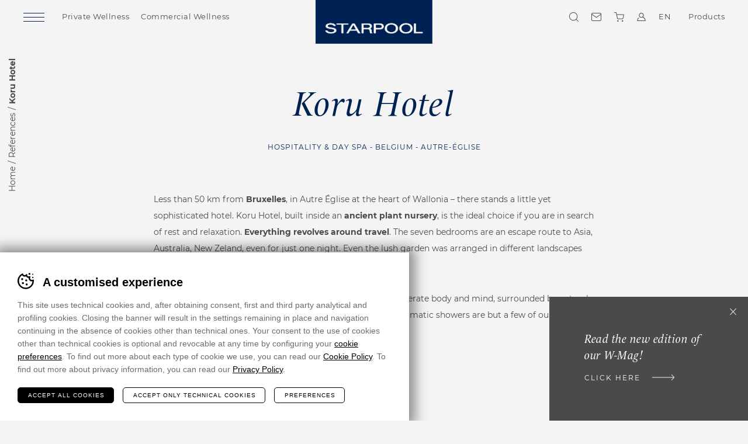

--- FILE ---
content_type: text/html; charset=UTF-8
request_url: https://www.starpool.com/references/koru-hotel
body_size: 19027
content:
<!DOCTYPE html>
<html lang="en-US" class="no-js">
<head>
	<meta http-equiv="Content-Type" content="text/html; charset=utf-8" />
	<meta name="viewport" content="width=device-width,initial-scale=1,maximum-scale=1" />
	<meta name="format-detection" content="telephone=no" />
				<!-- Google Tag Manager -->
			<script>(function(w,d,s,l,i){w[l]=w[l]||[];w[l].push({'gtm.start':
			new Date().getTime(),event:'gtm.js'});var f=d.getElementsByTagName(s)[0],
			j=d.createElement(s),dl=l!='dataLayer'?'&l='+l:'';j.async=true;j.src=
			'https://www.googletagmanager.com/gtm.js?id='+i+dl;f.parentNode.insertBefore(j,f);
			})(window,document,'script','dataLayer', 'GTM-KHNTRQS' );</script>
			<!-- End Google Tag Manager -->
		<meta name='robots' content='index, follow, max-image-preview:large, max-snippet:-1, max-video-preview:-1' />
<link rel="alternate" hreflang="en" href="https://www.starpool.com/references/koru-hotel" />
<link rel="alternate" hreflang="de" href="https://www.starpool.com/de/referenzen/koru-hotel" />
<link rel="alternate" hreflang="it" href="https://www.starpool.com/it/referenze/koru-hotel" />
<link rel="alternate" hreflang="x-default" href="https://www.starpool.com/references/koru-hotel" />

	<!-- This site is optimized with the Yoast SEO plugin v26.2 - https://yoast.com/wordpress/plugins/seo/ -->
	<title>Koru Hotel - Starpool</title>
	<meta name="description" content="Less than 50 km from Bruxelles, in Autre Église at the heart of Wallonia &#8211; there stands a little yet sophisticated hotel. Koru Hotel, built inside an ancient plant nursery, is the ideal choice if you are in search of rest and relaxation. Everything revolves around travel. The seven bedrooms are..." />
	<meta property="og:locale" content="en_US" />
	<meta property="og:type" content="article" />
	<meta property="og:title" content="Koru Hotel - Starpool" />
	<meta property="og:description" content="Less than 50 km from Bruxelles, in Autre Église at the heart of Wallonia &#8211; there stands a little yet sophisticated hotel. Koru Hotel, built inside an ancient plant nursery, is the ideal choice if you are in search of rest and relaxation. Everything revolves around travel. The seven bedrooms are an escape route to [&hellip;]" />
	<meta property="og:url" content="https://www.starpool.com/references/koru-hotel" />
	<meta property="og:site_name" content="Starpool" />
	<meta property="article:modified_time" content="2022-05-16T09:55:39+00:00" />
	<meta property="og:image" content="https://www.starpool.com/wp-content/uploads/2022/05/Koru-copertina.jpg" />
	<meta property="og:image:width" content="1290" />
	<meta property="og:image:height" content="840" />
	<meta property="og:image:type" content="image" />
	<meta name="twitter:card" content="summary_large_image" />
	<meta name="twitter:image" content="https://www.starpool.com/wp-content/uploads/2022/05/Koru-copertina.jpg" />
	<meta name="twitter:label1" content="Est. reading time" />
	<meta name="twitter:data1" content="1 minute" />
	<script type="application/ld+json" class="yoast-schema-graph">{"@context":"https://schema.org","@graph":[{"@type":"WebPage","@id":"https://www.starpool.com/references/koru-hotel","url":"https://www.starpool.com/references/koru-hotel","name":"Koru Hotel - Starpool","isPartOf":{"@id":"https://www.starpool.com/#website"},"primaryImageOfPage":{"@id":"https://www.starpool.com/references/koru-hotel#primaryimage"},"image":{"@id":"https://www.starpool.com/references/koru-hotel#primaryimage"},"thumbnailUrl":"https://www.starpool.com/wp-content/uploads/2022/05/Koru-copertina.jpg","datePublished":"2022-05-10T12:29:57+00:00","dateModified":"2022-05-16T09:55:39+00:00","breadcrumb":{"@id":"https://www.starpool.com/references/koru-hotel#breadcrumb"},"inLanguage":"en-US","potentialAction":[{"@type":"ReadAction","target":["https://www.starpool.com/references/koru-hotel"]}]},{"@type":"ImageObject","inLanguage":"en-US","@id":"https://www.starpool.com/references/koru-hotel#primaryimage","url":"https://www.starpool.com/wp-content/uploads/2022/05/Koru-copertina.jpg","contentUrl":"https://www.starpool.com/wp-content/uploads/2022/05/Koru-copertina.jpg","width":1290,"height":840},{"@type":"BreadcrumbList","@id":"https://www.starpool.com/references/koru-hotel#breadcrumb","itemListElement":[{"@type":"ListItem","position":1,"name":"Home","item":"https://www.starpool.com/"},{"@type":"ListItem","position":2,"name":"References","item":"https://www.starpool.com/references"},{"@type":"ListItem","position":3,"name":"Koru Hotel"}]},{"@type":"WebSite","@id":"https://www.starpool.com/#website","url":"https://www.starpool.com/","name":"Starpool","description":"","potentialAction":[{"@type":"SearchAction","target":{"@type":"EntryPoint","urlTemplate":"https://www.starpool.com/?s={search_term_string}"},"query-input":{"@type":"PropertyValueSpecification","valueRequired":true,"valueName":"search_term_string"}}],"inLanguage":"en-US"}]}</script>
	<!-- / Yoast SEO plugin. -->


<style id='classic-theme-styles-inline-css' type='text/css'>
/*! This file is auto-generated */
.wp-block-button__link{color:#fff;background-color:#32373c;border-radius:9999px;box-shadow:none;text-decoration:none;padding:calc(.667em + 2px) calc(1.333em + 2px);font-size:1.125em}.wp-block-file__button{background:#32373c;color:#fff;text-decoration:none}
</style>
<style id='global-styles-inline-css' type='text/css'>
:root{--wp--preset--aspect-ratio--square: 1;--wp--preset--aspect-ratio--4-3: 4/3;--wp--preset--aspect-ratio--3-4: 3/4;--wp--preset--aspect-ratio--3-2: 3/2;--wp--preset--aspect-ratio--2-3: 2/3;--wp--preset--aspect-ratio--16-9: 16/9;--wp--preset--aspect-ratio--9-16: 9/16;--wp--preset--color--black: #000000;--wp--preset--color--cyan-bluish-gray: #abb8c3;--wp--preset--color--white: #ffffff;--wp--preset--color--pale-pink: #f78da7;--wp--preset--color--vivid-red: #cf2e2e;--wp--preset--color--luminous-vivid-orange: #ff6900;--wp--preset--color--luminous-vivid-amber: #fcb900;--wp--preset--color--light-green-cyan: #7bdcb5;--wp--preset--color--vivid-green-cyan: #00d084;--wp--preset--color--pale-cyan-blue: #8ed1fc;--wp--preset--color--vivid-cyan-blue: #0693e3;--wp--preset--color--vivid-purple: #9b51e0;--wp--preset--gradient--vivid-cyan-blue-to-vivid-purple: linear-gradient(135deg,rgba(6,147,227,1) 0%,rgb(155,81,224) 100%);--wp--preset--gradient--light-green-cyan-to-vivid-green-cyan: linear-gradient(135deg,rgb(122,220,180) 0%,rgb(0,208,130) 100%);--wp--preset--gradient--luminous-vivid-amber-to-luminous-vivid-orange: linear-gradient(135deg,rgba(252,185,0,1) 0%,rgba(255,105,0,1) 100%);--wp--preset--gradient--luminous-vivid-orange-to-vivid-red: linear-gradient(135deg,rgba(255,105,0,1) 0%,rgb(207,46,46) 100%);--wp--preset--gradient--very-light-gray-to-cyan-bluish-gray: linear-gradient(135deg,rgb(238,238,238) 0%,rgb(169,184,195) 100%);--wp--preset--gradient--cool-to-warm-spectrum: linear-gradient(135deg,rgb(74,234,220) 0%,rgb(151,120,209) 20%,rgb(207,42,186) 40%,rgb(238,44,130) 60%,rgb(251,105,98) 80%,rgb(254,248,76) 100%);--wp--preset--gradient--blush-light-purple: linear-gradient(135deg,rgb(255,206,236) 0%,rgb(152,150,240) 100%);--wp--preset--gradient--blush-bordeaux: linear-gradient(135deg,rgb(254,205,165) 0%,rgb(254,45,45) 50%,rgb(107,0,62) 100%);--wp--preset--gradient--luminous-dusk: linear-gradient(135deg,rgb(255,203,112) 0%,rgb(199,81,192) 50%,rgb(65,88,208) 100%);--wp--preset--gradient--pale-ocean: linear-gradient(135deg,rgb(255,245,203) 0%,rgb(182,227,212) 50%,rgb(51,167,181) 100%);--wp--preset--gradient--electric-grass: linear-gradient(135deg,rgb(202,248,128) 0%,rgb(113,206,126) 100%);--wp--preset--gradient--midnight: linear-gradient(135deg,rgb(2,3,129) 0%,rgb(40,116,252) 100%);--wp--preset--font-size--small: 13px;--wp--preset--font-size--medium: 20px;--wp--preset--font-size--large: 36px;--wp--preset--font-size--x-large: 42px;--wp--preset--spacing--20: 0.44rem;--wp--preset--spacing--30: 0.67rem;--wp--preset--spacing--40: 1rem;--wp--preset--spacing--50: 1.5rem;--wp--preset--spacing--60: 2.25rem;--wp--preset--spacing--70: 3.38rem;--wp--preset--spacing--80: 5.06rem;--wp--preset--shadow--natural: 6px 6px 9px rgba(0, 0, 0, 0.2);--wp--preset--shadow--deep: 12px 12px 50px rgba(0, 0, 0, 0.4);--wp--preset--shadow--sharp: 6px 6px 0px rgba(0, 0, 0, 0.2);--wp--preset--shadow--outlined: 6px 6px 0px -3px rgba(255, 255, 255, 1), 6px 6px rgba(0, 0, 0, 1);--wp--preset--shadow--crisp: 6px 6px 0px rgba(0, 0, 0, 1);}:where(.is-layout-flex){gap: 0.5em;}:where(.is-layout-grid){gap: 0.5em;}body .is-layout-flex{display: flex;}.is-layout-flex{flex-wrap: wrap;align-items: center;}.is-layout-flex > :is(*, div){margin: 0;}body .is-layout-grid{display: grid;}.is-layout-grid > :is(*, div){margin: 0;}:where(.wp-block-columns.is-layout-flex){gap: 2em;}:where(.wp-block-columns.is-layout-grid){gap: 2em;}:where(.wp-block-post-template.is-layout-flex){gap: 1.25em;}:where(.wp-block-post-template.is-layout-grid){gap: 1.25em;}.has-black-color{color: var(--wp--preset--color--black) !important;}.has-cyan-bluish-gray-color{color: var(--wp--preset--color--cyan-bluish-gray) !important;}.has-white-color{color: var(--wp--preset--color--white) !important;}.has-pale-pink-color{color: var(--wp--preset--color--pale-pink) !important;}.has-vivid-red-color{color: var(--wp--preset--color--vivid-red) !important;}.has-luminous-vivid-orange-color{color: var(--wp--preset--color--luminous-vivid-orange) !important;}.has-luminous-vivid-amber-color{color: var(--wp--preset--color--luminous-vivid-amber) !important;}.has-light-green-cyan-color{color: var(--wp--preset--color--light-green-cyan) !important;}.has-vivid-green-cyan-color{color: var(--wp--preset--color--vivid-green-cyan) !important;}.has-pale-cyan-blue-color{color: var(--wp--preset--color--pale-cyan-blue) !important;}.has-vivid-cyan-blue-color{color: var(--wp--preset--color--vivid-cyan-blue) !important;}.has-vivid-purple-color{color: var(--wp--preset--color--vivid-purple) !important;}.has-black-background-color{background-color: var(--wp--preset--color--black) !important;}.has-cyan-bluish-gray-background-color{background-color: var(--wp--preset--color--cyan-bluish-gray) !important;}.has-white-background-color{background-color: var(--wp--preset--color--white) !important;}.has-pale-pink-background-color{background-color: var(--wp--preset--color--pale-pink) !important;}.has-vivid-red-background-color{background-color: var(--wp--preset--color--vivid-red) !important;}.has-luminous-vivid-orange-background-color{background-color: var(--wp--preset--color--luminous-vivid-orange) !important;}.has-luminous-vivid-amber-background-color{background-color: var(--wp--preset--color--luminous-vivid-amber) !important;}.has-light-green-cyan-background-color{background-color: var(--wp--preset--color--light-green-cyan) !important;}.has-vivid-green-cyan-background-color{background-color: var(--wp--preset--color--vivid-green-cyan) !important;}.has-pale-cyan-blue-background-color{background-color: var(--wp--preset--color--pale-cyan-blue) !important;}.has-vivid-cyan-blue-background-color{background-color: var(--wp--preset--color--vivid-cyan-blue) !important;}.has-vivid-purple-background-color{background-color: var(--wp--preset--color--vivid-purple) !important;}.has-black-border-color{border-color: var(--wp--preset--color--black) !important;}.has-cyan-bluish-gray-border-color{border-color: var(--wp--preset--color--cyan-bluish-gray) !important;}.has-white-border-color{border-color: var(--wp--preset--color--white) !important;}.has-pale-pink-border-color{border-color: var(--wp--preset--color--pale-pink) !important;}.has-vivid-red-border-color{border-color: var(--wp--preset--color--vivid-red) !important;}.has-luminous-vivid-orange-border-color{border-color: var(--wp--preset--color--luminous-vivid-orange) !important;}.has-luminous-vivid-amber-border-color{border-color: var(--wp--preset--color--luminous-vivid-amber) !important;}.has-light-green-cyan-border-color{border-color: var(--wp--preset--color--light-green-cyan) !important;}.has-vivid-green-cyan-border-color{border-color: var(--wp--preset--color--vivid-green-cyan) !important;}.has-pale-cyan-blue-border-color{border-color: var(--wp--preset--color--pale-cyan-blue) !important;}.has-vivid-cyan-blue-border-color{border-color: var(--wp--preset--color--vivid-cyan-blue) !important;}.has-vivid-purple-border-color{border-color: var(--wp--preset--color--vivid-purple) !important;}.has-vivid-cyan-blue-to-vivid-purple-gradient-background{background: var(--wp--preset--gradient--vivid-cyan-blue-to-vivid-purple) !important;}.has-light-green-cyan-to-vivid-green-cyan-gradient-background{background: var(--wp--preset--gradient--light-green-cyan-to-vivid-green-cyan) !important;}.has-luminous-vivid-amber-to-luminous-vivid-orange-gradient-background{background: var(--wp--preset--gradient--luminous-vivid-amber-to-luminous-vivid-orange) !important;}.has-luminous-vivid-orange-to-vivid-red-gradient-background{background: var(--wp--preset--gradient--luminous-vivid-orange-to-vivid-red) !important;}.has-very-light-gray-to-cyan-bluish-gray-gradient-background{background: var(--wp--preset--gradient--very-light-gray-to-cyan-bluish-gray) !important;}.has-cool-to-warm-spectrum-gradient-background{background: var(--wp--preset--gradient--cool-to-warm-spectrum) !important;}.has-blush-light-purple-gradient-background{background: var(--wp--preset--gradient--blush-light-purple) !important;}.has-blush-bordeaux-gradient-background{background: var(--wp--preset--gradient--blush-bordeaux) !important;}.has-luminous-dusk-gradient-background{background: var(--wp--preset--gradient--luminous-dusk) !important;}.has-pale-ocean-gradient-background{background: var(--wp--preset--gradient--pale-ocean) !important;}.has-electric-grass-gradient-background{background: var(--wp--preset--gradient--electric-grass) !important;}.has-midnight-gradient-background{background: var(--wp--preset--gradient--midnight) !important;}.has-small-font-size{font-size: var(--wp--preset--font-size--small) !important;}.has-medium-font-size{font-size: var(--wp--preset--font-size--medium) !important;}.has-large-font-size{font-size: var(--wp--preset--font-size--large) !important;}.has-x-large-font-size{font-size: var(--wp--preset--font-size--x-large) !important;}
:where(.wp-block-post-template.is-layout-flex){gap: 1.25em;}:where(.wp-block-post-template.is-layout-grid){gap: 1.25em;}
:where(.wp-block-columns.is-layout-flex){gap: 2em;}:where(.wp-block-columns.is-layout-grid){gap: 2em;}
:root :where(.wp-block-pullquote){font-size: 1.5em;line-height: 1.6;}
</style>
<link rel='stylesheet' id='cooke_madeincima_main-css' href='https://www.starpool.com/wp-content/plugins/cookie-madeincima/cookie-madeincima.css?ver=6.8.3' type='text/css' media='all' />
<link rel='stylesheet' id='woocommerce-layout-css' href='https://www.starpool.com/wp-content/plugins/woocommerce/assets/css/woocommerce-layout.css?ver=10.3.0' type='text/css' media='all' />
<link rel='stylesheet' id='woocommerce-smallscreen-css' href='https://www.starpool.com/wp-content/plugins/woocommerce/assets/css/woocommerce-smallscreen.css?ver=10.3.0' type='text/css' media='only screen and (max-width: 768px)' />
<link rel='stylesheet' id='woocommerce-general-css' href='https://www.starpool.com/wp-content/plugins/woocommerce/assets/css/woocommerce.css?ver=10.3.0' type='text/css' media='all' />
<style id='woocommerce-inline-inline-css' type='text/css'>
.woocommerce form .form-row .required { visibility: visible; }
</style>
<link rel='stylesheet' id='brands-styles-css' href='https://www.starpool.com/wp-content/plugins/woocommerce/assets/css/brands.css?ver=10.3.0' type='text/css' media='all' />
<link rel='stylesheet' id='fancybox-style-css' href='https://www.starpool.com/wp-content/themes/starpool/css/vendors/jquery.fancybox.css?ver=3.5.7' type='text/css' media='all' />
<link rel='stylesheet' id='style-css' href='https://www.starpool.com/wp-content/themes/starpool/style.css?ver=ca399cb6a6248797df13e4657a3ff10305730322' type='text/css' media='all' />
<script type="text/javascript" id="wpml-cookie-js-extra">
/* <![CDATA[ */
var wpml_cookies = {"wp-wpml_current_language":{"value":"en","expires":1,"path":"\/"}};
var wpml_cookies = {"wp-wpml_current_language":{"value":"en","expires":1,"path":"\/"}};
/* ]]> */
</script>
<script type="text/javascript" src="https://www.starpool.com/wp-content/plugins/sitepress-multilingual-cms/res/js/cookies/language-cookie.js?ver=484900" id="wpml-cookie-js" defer="defer" data-wp-strategy="defer"></script>
<script type="text/javascript" src="https://www.starpool.com/wp-content/themes/starpool/js/jquery.min.js?ver=3.2.1" id="jquery-js"></script>
<script type="text/javascript" id="cookie_madeincima_main-js-extra">
/* <![CDATA[ */
var config = {"currentPolicyVersion":"9f6a4ca66549c5451c9d","cookieUserUniqueID":"b45f5f1a2cc8607fe687","cookieName":"cm_cookie_starpool","cookieUrlSite":"https:\/\/www.starpool.com","cookieAjaxEndpoint":"https:\/\/www.starpool.com\/wp-admin\/admin-ajax.php","cookieAjaxPrintFunction":"mc_print_cookie_notice_preferences","cookiePrivacyUrl":"","cookiePosition":"top","cookieActivation":"a","cookieMainContainerClasses":"","cookieBodyClasses":"","cookieOnlyTech":"","cookieSiteMode":"live","cookieTracker":"google_tag_manager","cookieErrorMessage":"This content is disabled because you didn't authorize cookies.","cookieDefaultLanguage":"en","cookieCurrentLanguage":"en","cookieCatGranulari":"","cookieUserPreferencesNonce":"4215baede1"};
var cm_cookies_map = {"15355":{"script_id":"15355","event":"mic_activator_google_ad_sense","monitor_id":"","cookies":{"25474":{"status":false,"duration":"1","duration_append":"anni","is_only_variable":false},"15365":{"status":false,"duration":"3","duration_append":"mesi","is_only_variable":false},"15360":{"status":false,"duration":"3","duration_append":"mesi","is_only_variable":false}}},"24973":{"script_id":"24973","event":"mic_activator_google_consent","monitor_id":"","cookies":{"24962":{"status":false,"duration":"6","duration_append":"mesi","is_only_variable":"analytics_storage"},"24961":{"status":false,"duration":"6","duration_append":"mesi","is_only_variable":"ad_personalization"},"24960":{"status":false,"duration":"6","duration_append":"mesi","is_only_variable":"ad_user_data"},"24959":{"status":false,"duration":"6","duration_append":"mesi","is_only_variable":"ad_storage"}}},"24145":{"script_id":"24145","event":"mic_activator_microsoft_clarity","monitor_id":"","cookies":{"24174":{"status":false,"duration":"13","duration_append":"mesi","is_only_variable":false},"24170":{"status":false,"duration":"","duration_append":"Sessione","is_only_variable":false},"24167":{"status":false,"duration":"7","duration_append":"giorni","is_only_variable":false},"24162":{"status":false,"duration":"10","duration_append":"minuti","is_only_variable":false},"24159":{"status":false,"duration":"1","duration_append":"anni","is_only_variable":false},"24155":{"status":false,"duration":"1","duration_append":"anni","is_only_variable":false},"24151":{"status":false,"duration":"13","duration_append":"mesi","is_only_variable":false},"24148":{"status":false,"duration":"1","duration_append":"anni","is_only_variable":false}}},"1742":{"script_id":"1742","event":"mic_activator_pinterest","monitor_id":"","cookies":{"22327":{"status":false,"duration":"1","duration_append":"anni","is_only_variable":false},"12227":{"status":false,"duration":"1","duration_append":"anni","is_only_variable":false},"12223":{"status":false,"duration":"1","duration_append":"anni","is_only_variable":false}}},"1737":{"script_id":"1737","event":"mic_activator_linkedin","monitor_id":"","cookies":{"20811":{"status":false,"duration":"3","duration_append":"mesi","is_only_variable":false},"20810":{"status":false,"duration":"1","duration_append":"anni","is_only_variable":false},"19390":{"status":false,"duration":"1","duration_append":"giorni","is_only_variable":false},"12246":{"status":false,"duration":"1","duration_append":"mesi","is_only_variable":false},"12245":{"status":false,"duration":"1","duration_append":"mesi","is_only_variable":false},"12243":{"status":false,"duration":"1","duration_append":"mesi","is_only_variable":false},"12242":{"status":false,"duration":"2","duration_append":"anni","is_only_variable":false},"12241":{"status":false,"duration":"","duration_append":"Sessione","is_only_variable":false},"12240":{"status":false,"duration":"2","duration_append":"anni","is_only_variable":false},"12239":{"status":false,"duration":"1","duration_append":"giorni","is_only_variable":false}}},"1747":{"script_id":"1747","event":"mic_activator_prima_parte","monitor_id":"","cookies":{"1750":{"status":true,"duration":"6","duration_append":"mesi","is_only_variable":false},"17433":{"status":true,"duration":"1","duration_append":"giorni","is_only_variable":false},"12211":{"status":true,"duration":"","duration_append":"Sessione","is_only_variable":false},"2088":{"status":true,"duration":"1","duration_append":"giorni","is_only_variable":false},"23231":{"status":true,"duration":"1","duration_append":"mesi","is_only_variable":false},"1758":{"status":true,"duration":"1","duration_append":"giorni","is_only_variable":false},"1759":{"status":true,"duration":"2","duration_append":"minuti","is_only_variable":false}}},"19624":{"script_id":"19624","event":"mic_activator_paypal","monitor_id":"","cookies":{"19643":{"status":true,"duration":"","duration_append":"minutes","is_only_variable":false},"19642":{"status":true,"duration":"3","duration_append":"giorni","is_only_variable":false},"19641":{"status":true,"duration":"13","duration_append":"mesi","is_only_variable":false},"19640":{"status":true,"duration":"13","duration_append":"mesi","is_only_variable":false},"19639":{"status":true,"duration":"","duration_append":"Sessione","is_only_variable":false},"19638":{"status":true,"duration":"13","duration_append":"mesi","is_only_variable":false},"19637":{"status":true,"duration":"","duration_append":"Sessione","is_only_variable":false},"19636":{"status":true,"duration":"1","duration_append":"giorni","is_only_variable":false},"19635":{"status":true,"duration":"1","duration_append":"giorni","is_only_variable":false},"19634":{"status":true,"duration":"1","duration_append":"giorni","is_only_variable":false},"19633":{"status":true,"duration":"13","duration_append":"mesi","is_only_variable":false},"19632":{"status":true,"duration":"13","duration_append":"mesi","is_only_variable":false},"19631":{"status":true,"duration":"13","duration_append":"mesi","is_only_variable":false},"19629":{"status":true,"duration":"13","duration_append":"mesi","is_only_variable":false},"19628":{"status":true,"duration":"13","duration_append":"mesi","is_only_variable":false}}},"1744":{"script_id":"1744","event":"mic_activator_analytics_4","monitor_id":"","cookies":{"12236":{"status":true,"duration":"2","duration_append":"anni","is_only_variable":false},"12233":{"status":true,"duration":"2","duration_append":"anni","is_only_variable":false},"1755":{"status":true,"duration":"24","duration_append":"ore","is_only_variable":false}}},"1734":{"script_id":"1734","event":"mic_activator_issuu","monitor_id":"","cookies":{"1748":{"status":false,"duration":"6","duration_append":"mesi","is_only_variable":false},"1749":{"status":false,"duration":"13","duration_append":"mesi","is_only_variable":false}}},"1746":{"script_id":"1746","event":"mic_activator_facebook_pixel","monitor_id":"","cookies":{"1753":{"status":false,"duration":"3","duration_append":"mesi","is_only_variable":false}}},"15460":{"script_id":"15460","event":"mic_activator_vimeo","monitor_id":"","cookies":{"15463":{"status":true,"duration":"1","duration_append":"giorni","is_only_variable":false}}},"15356":{"script_id":"15356","event":"mic_activator_google_ad_sense","monitor_id":"","cookies":{"25475":{"status":false,"duration":"1","duration_append":"anni","is_only_variable":false},"15366":{"status":false,"duration":"3","duration_append":"mesi","is_only_variable":false},"15362":{"status":false,"duration":"3","duration_append":"mesi","is_only_variable":false}}},"24974":{"script_id":"24974","event":"mic_activator_google_consent","monitor_id":"","cookies":{"24969":{"status":false,"duration":"6","duration_append":"mesi","is_only_variable":"analytics_storage"},"24967":{"status":false,"duration":"6","duration_append":"mesi","is_only_variable":"ad_personalization"},"24965":{"status":false,"duration":"6","duration_append":"mesi","is_only_variable":"ad_user_data"},"24963":{"status":false,"duration":"6","duration_append":"mesi","is_only_variable":"ad_storage"}}},"24146":{"script_id":"24146","event":"mic_activator_microsoft_clarity","monitor_id":"","cookies":{"24175":{"status":false,"duration":"13","duration_append":"mesi","is_only_variable":false},"24171":{"status":false,"duration":"","duration_append":"Sessione","is_only_variable":false},"24168":{"status":false,"duration":"7","duration_append":"giorni","is_only_variable":false},"24163":{"status":false,"duration":"10","duration_append":"minuti","is_only_variable":false},"24160":{"status":false,"duration":"1","duration_append":"anni","is_only_variable":false},"24156":{"status":false,"duration":"1","duration_append":"anni","is_only_variable":false},"24152":{"status":false,"duration":"13","duration_append":"mesi","is_only_variable":false},"24149":{"status":false,"duration":"1","duration_append":"anni","is_only_variable":false}}},"12200":{"script_id":"12200","event":"mic_activator_pinterest","monitor_id":"","cookies":{"22328":{"status":false,"duration":"1","duration_append":"anni","is_only_variable":false},"12228":{"status":false,"duration":"1","duration_append":"anni","is_only_variable":false},"12224":{"status":false,"duration":"1","duration_append":"anni","is_only_variable":false}}},"12204":{"script_id":"12204","event":"mic_activator_linkedin","monitor_id":"","cookies":{"20812":{"status":false,"duration":"3","duration_append":"mesi","is_only_variable":false},"20814":{"status":false,"duration":"1","duration_append":"anni","is_only_variable":false},"19391":{"status":false,"duration":"1","duration_append":"giorni","is_only_variable":false},"12259":{"status":false,"duration":"1","duration_append":"mesi","is_only_variable":false},"12257":{"status":false,"duration":"1","duration_append":"mesi","is_only_variable":false},"12255":{"status":false,"duration":"1","duration_append":"mesi","is_only_variable":false},"12253":{"status":false,"duration":"2","duration_append":"anni","is_only_variable":false},"12251":{"status":false,"duration":"","duration_append":"Sessione","is_only_variable":false},"12249":{"status":false,"duration":"2","duration_append":"anni","is_only_variable":false},"12247":{"status":false,"duration":"1","duration_append":"giorni","is_only_variable":false}}},"12197":{"script_id":"12197","event":"mic_activator_prima_parte","monitor_id":"","cookies":{"12207":{"status":true,"duration":"6","duration_append":"mesi","is_only_variable":false},"17434":{"status":true,"duration":"1","duration_append":"giorni","is_only_variable":false},"12212":{"status":true,"duration":"","duration_append":"Sessione","is_only_variable":false},"12208":{"status":true,"duration":"1","duration_append":"giorni","is_only_variable":false},"23232":{"status":true,"duration":"1","duration_append":"mesi","is_only_variable":false},"12220":{"status":true,"duration":"1","duration_append":"giorni","is_only_variable":false},"12206":{"status":true,"duration":"2","duration_append":"minuti","is_only_variable":false}}},"19625":{"script_id":"19625","event":"mic_activator_paypal","monitor_id":"","cookies":{"19644":{"status":true,"duration":"","duration_append":"Sessione","is_only_variable":false},"19646":{"status":true,"duration":"3","duration_append":"giorni","is_only_variable":false},"19648":{"status":true,"duration":"13","duration_append":"mesi","is_only_variable":false},"19650":{"status":true,"duration":"13","duration_append":"mesi","is_only_variable":false},"19652":{"status":true,"duration":"","duration_append":"Sessione","is_only_variable":false},"19663":{"status":true,"duration":"13","duration_append":"mesi","is_only_variable":false},"19665":{"status":true,"duration":"","duration_append":"Sessione","is_only_variable":false},"19667":{"status":true,"duration":"1","duration_append":"giorni","is_only_variable":false},"19679":{"status":true,"duration":"1","duration_append":"giorni","is_only_variable":false},"19669":{"status":true,"duration":"1","duration_append":"giorni","is_only_variable":false},"19671":{"status":true,"duration":"13","duration_append":"mesi","is_only_variable":false},"19681":{"status":true,"duration":"13","duration_append":"mesi","is_only_variable":false},"19673":{"status":true,"duration":"13","duration_append":"mesi","is_only_variable":false},"19677":{"status":true,"duration":"13","duration_append":"mesi","is_only_variable":false},"19675":{"status":true,"duration":"13","duration_append":"mesi","is_only_variable":false}}},"12201":{"script_id":"12201","event":"mic_activator_analytics_4","monitor_id":"","cookies":{"12237":{"status":true,"duration":"2","duration_append":"anni","is_only_variable":false},"12234":{"status":true,"duration":"2","duration_append":"anni","is_only_variable":false},"12231":{"status":true,"duration":"24","duration_append":"ore","is_only_variable":false}}},"12198":{"script_id":"12198","event":"mic_activator_issuu","monitor_id":"","cookies":{"12218":{"status":false,"duration":"6","duration_append":"mesi","is_only_variable":false},"12215":{"status":false,"duration":"13","duration_append":"mesi","is_only_variable":false}}},"12203":{"script_id":"12203","event":"mic_activator_facebook_pixel","monitor_id":"","cookies":{"12222":{"status":false,"duration":"3","duration_append":"mesi","is_only_variable":false}}},"15461":{"script_id":"15461","event":"mic_activator_vimeo","monitor_id":"","cookies":{"15464":{"status":true,"duration":"1","duration_append":"giorni","is_only_variable":false}}},"15357":{"script_id":"15357","event":"mic_activator_google_ad_sense","monitor_id":"","cookies":{"25476":{"status":false,"duration":"1","duration_append":"anni","is_only_variable":false},"15367":{"status":false,"duration":"3","duration_append":"mesi","is_only_variable":false},"15363":{"status":false,"duration":"3","duration_append":"mesi","is_only_variable":false}}},"24975":{"script_id":"24975","event":"mic_activator_google_consent","monitor_id":"","cookies":{"24970":{"status":false,"duration":"6","duration_append":"mesi","is_only_variable":"analytics_storage"},"24968":{"status":false,"duration":"6","duration_append":"mesi","is_only_variable":"ad_personalization"},"24966":{"status":false,"duration":"6","duration_append":"mesi","is_only_variable":"ad_user_data"},"24964":{"status":false,"duration":"6","duration_append":"mesi","is_only_variable":"ad_storage"}}},"24147":{"script_id":"24147","event":"mic_activator_microsoft_clarity","monitor_id":"","cookies":{"24176":{"status":false,"duration":"13","duration_append":"mesi","is_only_variable":false},"24172":{"status":false,"duration":"","duration_append":"Sessione","is_only_variable":false},"24169":{"status":false,"duration":"7","duration_append":"giorni","is_only_variable":false},"24164":{"status":false,"duration":"10","duration_append":"minuti","is_only_variable":false},"24161":{"status":false,"duration":"1","duration_append":"anni","is_only_variable":false},"24157":{"status":false,"duration":"1","duration_append":"anni","is_only_variable":false},"24153":{"status":false,"duration":"13","duration_append":"mesi","is_only_variable":false},"24150":{"status":false,"duration":"1","duration_append":"anni","is_only_variable":false}}},"1778":{"script_id":"1778","event":"mic_activator_pinterest","monitor_id":"","cookies":{"22329":{"status":false,"duration":"1","duration_append":"anni","is_only_variable":false},"12229":{"status":false,"duration":"1","duration_append":"anni","is_only_variable":false},"12225":{"status":false,"duration":"1","duration_append":"anni","is_only_variable":false}}},"1773":{"script_id":"1773","event":"mic_activator_linkedin","monitor_id":"","cookies":{"20813":{"status":false,"duration":"3","duration_append":"mesi","is_only_variable":false},"20815":{"status":false,"duration":"1","duration_append":"anni","is_only_variable":false},"19392":{"status":false,"duration":"1","duration_append":"giorni","is_only_variable":false},"12260":{"status":false,"duration":"1","duration_append":"mesi","is_only_variable":false},"12258":{"status":false,"duration":"1","duration_append":"mesi","is_only_variable":false},"12256":{"status":false,"duration":"1","duration_append":"mesi","is_only_variable":false},"12254":{"status":false,"duration":"2","duration_append":"anni","is_only_variable":false},"12252":{"status":false,"duration":"","duration_append":"Sessione","is_only_variable":false},"12250":{"status":false,"duration":"2","duration_append":"anni","is_only_variable":false},"12248":{"status":false,"duration":"1","duration_append":"giorni","is_only_variable":false}}},"1783":{"script_id":"1783","event":"mic_activator_prima_parte","monitor_id":"","cookies":{"1784":{"status":true,"duration":"6","duration_append":"mesi","is_only_variable":false},"17435":{"status":true,"duration":"1","duration_append":"giorni","is_only_variable":false},"12213":{"status":true,"duration":"","duration_append":"Sessione","is_only_variable":false},"12209":{"status":true,"duration":"1","duration_append":"giorni","is_only_variable":false},"23233":{"status":true,"duration":"1","duration_append":"mesi","is_only_variable":false},"12221":{"status":true,"duration":"1","duration_append":"giorni","is_only_variable":false},"1793":{"status":true,"duration":"2","duration_append":"minuti","is_only_variable":false}}},"19626":{"script_id":"19626","event":"mic_activator_paypal","monitor_id":"","cookies":{"19645":{"status":true,"duration":"","duration_append":"Sessione","is_only_variable":false},"19647":{"status":true,"duration":"3","duration_append":"giorni","is_only_variable":false},"19649":{"status":true,"duration":"13","duration_append":"mesi","is_only_variable":false},"19651":{"status":true,"duration":"13","duration_append":"mesi","is_only_variable":false},"19653":{"status":true,"duration":"","duration_append":"Sessione","is_only_variable":false},"19664":{"status":true,"duration":"13","duration_append":"mesi","is_only_variable":false},"19666":{"status":true,"duration":"","duration_append":"Sessione","is_only_variable":false},"19668":{"status":true,"duration":"1","duration_append":"giorni","is_only_variable":false},"19680":{"status":true,"duration":"1","duration_append":"giorni","is_only_variable":false},"19670":{"status":true,"duration":"1","duration_append":"giorni","is_only_variable":false},"19672":{"status":true,"duration":"13","duration_append":"mesi","is_only_variable":false},"19682":{"status":true,"duration":"13","duration_append":"mesi","is_only_variable":false},"19674":{"status":true,"duration":"13","duration_append":"mesi","is_only_variable":false},"19678":{"status":true,"duration":"13","duration_append":"mesi","is_only_variable":false},"19676":{"status":true,"duration":"13","duration_append":"mesi","is_only_variable":false}}},"1780":{"script_id":"1780","event":"mic_activator_analytics_4","monitor_id":"","cookies":{"12238":{"status":true,"duration":"2","duration_append":"anni","is_only_variable":false},"12235":{"status":true,"duration":"2","duration_append":"anni","is_only_variable":false},"1789":{"status":true,"duration":"24","duration_append":"ore","is_only_variable":false}}},"12199":{"script_id":"12199","event":"mic_activator_issuu","monitor_id":"","cookies":{"12219":{"status":false,"duration":"6","duration_append":"mesi","is_only_variable":false},"12216":{"status":false,"duration":"13","duration_append":"mesi","is_only_variable":false}}},"1782":{"script_id":"1782","event":"mic_activator_facebook_pixel","monitor_id":"","cookies":{"1787":{"status":false,"duration":"3","duration_append":"mesi","is_only_variable":false}}},"15462":{"script_id":"15462","event":"mic_activator_vimeo","monitor_id":"","cookies":{"15465":{"status":true,"duration":"1","duration_append":"giorni","is_only_variable":false}}}};
var cm_cookies_hashed = ["604ccc5557be06b970b0251e90c64a78"];
/* ]]> */
</script>
<script type="text/javascript" src="https://www.starpool.com/wp-content/plugins/cookie-madeincima/cookie-madeincima.jquery.js?ver=6.8.3" id="cookie_madeincima_main-js"></script>
<script type="text/javascript" src="https://www.starpool.com/wp-content/plugins/woocommerce/assets/js/jquery-blockui/jquery.blockUI.min.js?ver=2.7.0-wc.10.3.0" id="wc-jquery-blockui-js" defer="defer" data-wp-strategy="defer"></script>
<script type="text/javascript" id="wc-add-to-cart-js-extra">
/* <![CDATA[ */
var wc_add_to_cart_params = {"ajax_url":"\/wp-admin\/admin-ajax.php","wc_ajax_url":"\/?wc-ajax=%%endpoint%%","i18n_view_cart":"View cart","cart_url":"https:\/\/www.starpool.com\/cart","is_cart":"","cart_redirect_after_add":"no"};
/* ]]> */
</script>
<script type="text/javascript" src="https://www.starpool.com/wp-content/plugins/woocommerce/assets/js/frontend/add-to-cart.min.js?ver=10.3.0" id="wc-add-to-cart-js" defer="defer" data-wp-strategy="defer"></script>
<script type="text/javascript" src="https://www.starpool.com/wp-content/plugins/woocommerce/assets/js/js-cookie/js.cookie.min.js?ver=2.1.4-wc.10.3.0" id="wc-js-cookie-js" defer="defer" data-wp-strategy="defer"></script>
<script type="text/javascript" id="woocommerce-js-extra">
/* <![CDATA[ */
var woocommerce_params = {"ajax_url":"\/wp-admin\/admin-ajax.php","wc_ajax_url":"\/?wc-ajax=%%endpoint%%","i18n_password_show":"Show password","i18n_password_hide":"Hide password"};
/* ]]> */
</script>
<script type="text/javascript" src="https://www.starpool.com/wp-content/plugins/woocommerce/assets/js/frontend/woocommerce.min.js?ver=10.3.0" id="woocommerce-js" defer="defer" data-wp-strategy="defer"></script>
<link rel="https://api.w.org/" href="https://www.starpool.com/wp-json/" /><link rel="alternate" title="oEmbed (JSON)" type="application/json+oembed" href="https://www.starpool.com/wp-json/oembed/1.0/embed?url=https%3A%2F%2Fwww.starpool.com%2Freferences%2Fkoru-hotel" />
<link rel="alternate" title="oEmbed (XML)" type="text/xml+oembed" href="https://www.starpool.com/wp-json/oembed/1.0/embed?url=https%3A%2F%2Fwww.starpool.com%2Freferences%2Fkoru-hotel&#038;format=xml" />
<meta name="theme-color" content="#002253">	<noscript><style>.woocommerce-product-gallery{ opacity: 1 !important; }</style></noscript>
	<link rel="icon" href="https://www.starpool.com/wp-content/uploads/2022/05/cropped-favicon-32x32.jpg" sizes="32x32" />
<link rel="icon" href="https://www.starpool.com/wp-content/uploads/2022/05/cropped-favicon-192x192.jpg" sizes="192x192" />
<link rel="apple-touch-icon" href="https://www.starpool.com/wp-content/uploads/2022/05/cropped-favicon-180x180.jpg" />
<meta name="msapplication-TileImage" content="https://www.starpool.com/wp-content/uploads/2022/05/cropped-favicon-270x270.jpg" />
</head>
<body class="wp-singular starpool_reference-template-default single single-starpool_reference postid-3534 wp-theme-starpool theme-starpool woocommerce-no-js rtwpvg lang-en">
	<ul class="screenreader-menu">
		<li><a href="#main-menu">Go to the main menu</a></li>
		<li><a href="#main">Go to the main content</a></li>
	</ul>
		<header class="header">
		<div class="inner">	
			<div class="header_left">
				<div class="left_menu_trigger icon-hamburger">
					<span class="icon">Open Menu</span>
					<span class="close_menu">close</span>
				</div>

				<!-- menu con voci di menu fisse -->
				<nav id="header-left-menu" class="header-left-menu"><ul id="menu-header-left-menu" class="menu"><li id="menu-item-511" class="menu-item menu-item-type-post_type menu-item-object-page menu-item-511"><a href="https://www.starpool.com/private-wellness" title="Private Wellness">Private Wellness</a></li>
<li id="menu-item-510" class="menu-item menu-item-type-post_type menu-item-object-page menu-item-has-children menu-item-510"><a href="https://www.starpool.com/commercial-wellness" title="Commercial Wellness">Commercial Wellness</a>
<ul class="sub-menu">
	<li id="menu-item-26718" class="menu-item menu-item-type-post_type menu-item-object-page menu-item-26718"><a href="https://www.starpool.com/commercial-wellness/hospitality-day-spa" title="Hospitality &#038; Day Spa">Hospitality &#038; Day Spa</a></li>
	<li id="menu-item-26716" class="menu-item menu-item-type-post_type menu-item-object-page menu-item-26716"><a href="https://www.starpool.com/commercial-wellness/health-beauty" title="Health &#038; Beauty">Health &#038; Beauty</a></li>
	<li id="menu-item-26715" class="menu-item menu-item-type-post_type menu-item-object-page menu-item-26715"><a href="https://www.starpool.com/commercial-wellness/fit-gym" title="Fit &#038; Gym">Fit &#038; Gym</a></li>
	<li id="menu-item-26719" class="menu-item menu-item-type-post_type menu-item-object-page menu-item-26719"><a href="https://www.starpool.com/professional-sport" title="Professional sport">Professional sport</a></li>
	<li id="menu-item-26714" class="menu-item menu-item-type-post_type menu-item-object-page menu-item-26714"><a href="https://www.starpool.com/commercial-wellness/corporate" title="Corporate">Corporate</a></li>
	<li id="menu-item-26717" class="menu-item menu-item-type-post_type menu-item-object-page menu-item-26717"><a href="https://www.starpool.com/commercial-wellness/healthcare" title="Healthcare">Healthcare</a></li>
	<li id="menu-item-26720" class="menu-item menu-item-type-post_type menu-item-object-page menu-item-26720"><a href="https://www.starpool.com/commercial-wellness" title="View all">View all</a></li>
</ul>
</li>
</ul></nav>			</div>

								<a class="logo_container" href="https://www.starpool.com/" rel="home">
															<span>Starpool</span>
					<picture class="image-container logo_color"><source srcset="https://www.starpool.com/wp-content/uploads/2022/04/logo_colori-png.webp" type="image/webp"><img src="https://www.starpool.com/wp-content/uploads/2022/04/logo_colori.png" class="attachment-full size-full" alt="logo-colori" loading="lazy" decoding="async" /></picture><picture class="image-container logo_neg"><source srcset="https://www.starpool.com/wp-content/uploads/2022/04/logo_b_n-png.webp" type="image/webp"><img src="https://www.starpool.com/wp-content/uploads/2022/04/logo_b_n.png" class="attachment-full size-full" alt="logo-b-n" loading="lazy" decoding="async" /></picture>									</a>
							
			<div class="header_right">
				<div class="right_menu_wrapper">
					<span class="search_trigger">Search</span>

											<a class="contact_link" href="https://www.starpool.com/contacts">Contacts</a>
					
					<a class="go_to_home" href="https://www.starpool.com/" rel="home">Go to Home</a>

												<a href="https://www.starpool.com/cart" class="shop_link cart-container-trigger empty">
								<span class="cart-text">Cart</span>
								<span class="cart-count">0</span>
							</a>
							<div class="cart-container cart-mini-container hide empty">
								<div class="close">close<span class="icon"></span></div>
								<div class="cart-mini widget_shopping_cart_content">
									

	<p class="woocommerce-mini-cart__empty-message">No products in the cart.</p>


								</div>
							</div>
											<a href="https://www.starpool.com/account" class="user-container-trigger header-account-link">
						<i class="account-icon"></i>
						<span class="account-text">Login / Registrati</span>
					</a>
								   <nav class="language-switcher lang-dropdown">
				   <span class="active lang-dropdown-trigger">en</span>				   <ul class="header-langs lang-dropdown-list">
					   <li><a href="https://www.starpool.com/de/referenzen/koru-hotel">de</a></li><li><a href="https://www.starpool.com/it/referenze/koru-hotel">it</a></li>				   </ul>
			   </nav>
		   
				</div>

				<div class="right_menu_trigger">
					<div class="close_trigger"><span class="icon"></span><span>close</span></div>
					<span>Products</span>
				</div>
			</div>

			<!-- tab menu -->

			<div class="header_left_menu_wrp">
				<nav id="header-main-menu" class="header-main-menu"><ul id="menu-header-main-menu" class="menu"><li id="menu-item-1608" class="menu-item menu-item-type-post_type menu-item-object-page menu-item-1608"><a title="Private Wellness" href="https://www.starpool.com/private-wellness">Private Wellness</a></li>
<li id="menu-item-1609" class="menu-item menu-item-type-post_type menu-item-object-page menu-item-has-children menu-item-1609 disable_link menu_left_trigger"><div class="sub-menu-special-elements"><span title="Commercial Wellness" class="sub-menu-open-trigger">Commercial Wellness</span><a title="Commercial Wellness" href="https://www.starpool.com/commercial-wellness" class="cta sub-menu-main-element">Go to Starpool for your Commercial Wellness</a></div>
<div class="sub-menu-container"><ul class="sub-menu">
	<li id="menu-item-1617" class="menu-item menu-item-type-post_type menu-item-object-page menu-item-1617"><a title="Hospitality &#038; Day Spa" href="https://www.starpool.com/commercial-wellness/hospitality-day-spa">Hospitality &#038; Day Spa</a></li>
	<li id="menu-item-1614" class="menu-item menu-item-type-post_type menu-item-object-page menu-item-1614"><a title="Health &#038; Beauty" href="https://www.starpool.com/commercial-wellness/health-beauty">Health &#038; Beauty</a></li>
	<li id="menu-item-1615" class="menu-item menu-item-type-post_type menu-item-object-page menu-item-1615"><a title="Fit &#038; Gym" href="https://www.starpool.com/commercial-wellness/fit-gym">Fit &#038; Gym</a></li>
	<li id="menu-item-1613" class="menu-item menu-item-type-post_type menu-item-object-page menu-item-1613"><a title="Corporate" href="https://www.starpool.com/commercial-wellness/corporate">Corporate</a></li>
	<li id="menu-item-1618" class="menu-item menu-item-type-post_type menu-item-object-page menu-item-1618"><a title="Professional sport" href="https://www.starpool.com/commercial-wellness/professional-sport">Professional sport</a></li>
	<li id="menu-item-1616" class="menu-item menu-item-type-post_type menu-item-object-page menu-item-1616"><a title="Healthcare" href="https://www.starpool.com/commercial-wellness/healthcare">Healthcare</a></li>
</ul><span class="menu_left_trigger back_link">Back</span></div>
</li>
<li id="menu-item-1619" class="menu-item menu-item-type-post_type menu-item-object-page menu-item-1619"><a title="About us" href="https://www.starpool.com/about-us">About us</a></li>
<li id="menu-item-1620" class="menu-item menu-item-type-post_type menu-item-object-page menu-item-1620"><a title="Our services" href="https://www.starpool.com/our-services">Our services</a></li>
<li id="menu-item-1626" class="menu-item menu-item-type-post_type menu-item-object-page menu-item-1626"><a title="Starpool method" href="https://www.starpool.com/starpool-method">Starpool method</a></li>
<li id="menu-item-11587" class="menu-item menu-item-type-post_type_archive menu-item-object-progetto menu-item-11587"><a title="Scientific research" href="https://www.starpool.com/scientific-research">Scientific research</a></li>
<li id="menu-item-1343" class="menu-item menu-item-type-post_type_archive menu-item-object-starpool_reference current-menu-item menu-item-1343"><a title="Our references" href="https://www.starpool.com/references" aria-current="page">Our references</a></li>
<li id="menu-item-1342" class="menu-item menu-item-type-post_type_archive menu-item-object-article menu-item-1342"><a title="W-log" href="https://www.starpool.com/w-log">W-log</a></li>
<li id="menu-item-1627" class="menu-item menu-item-type-post_type menu-item-object-page menu-item-1627"><a title="Contacts" href="https://www.starpool.com/contacts">Contacts</a></li>
</ul></nav>					<div class="shop-cta">
						<a href="https://www.starpool.com/e-shop">
							<span class="title">E-shop</span>
							<span class="cta">Find out what you can purchase on line </span>
						</a>
					</div>
							</div>	

			<div class="header_right_menu_wrp">
				<div class="right_menu_trigger">
					<div class="close_trigger"><span class="icon"></span><span>close</span></div>
				</div>
						<div class="block block-starpool_products_list_grid menu-product-list-grid container title_on_left">
				<div class="starpool_products_grid_container two-columns grid">
									<a class="single_starpool_product grid-item" href="https://www.starpool.com/products/finnish-sauna" target="_self" data-product-target="[47,48,51,46,45,50]">
							<figure class="grid-container">
								<picture class="image-container"><source srcset="https://www.starpool.com/wp-content/uploads/2022/04/Finnish-Sauna-jpg.webp" type="image/webp"><img src="https://www.starpool.com/wp-content/uploads/2022/04/Finnish-Sauna.jpg" class="attachment-full size-full" alt="Finnish Sauna" loading="lazy" decoding="async" /></picture>									<figcaption>
																					
											<h2 class="title--4">Finnish Sauna</h2>
																			</figcaption>
															</figure>
						</a>
											<a class="single_starpool_product grid-item" href="https://www.starpool.com/products/soft-sauna" target="_self" data-product-target="[47,48,46]">
							<figure class="grid-container">
								<picture class="image-container"><source srcset="https://www.starpool.com/wp-content/uploads/2022/05/Classic-Soft-Sauna-copertina-jpg.webp" type="image/webp"><img src="https://www.starpool.com/wp-content/uploads/2022/05/Classic-Soft-Sauna-copertina.jpg" class="attachment-full size-full" alt="Classic Soft Sauna copertina" loading="lazy" decoding="async" /></picture>									<figcaption>
																					
											<h2 class="title--4">Soft Sauna</h2>
																			</figcaption>
															</figure>
						</a>
											<a class="single_starpool_product grid-item" href="https://www.starpool.com/products/steam-room" target="_self" data-product-target="[48,46,45]">
							<figure class="grid-container">
								<picture class="image-container"><source srcset="https://www.starpool.com/wp-content/uploads/2022/05/FITGYM-slider-steam-jpg.webp" type="image/webp"><img src="https://www.starpool.com/wp-content/uploads/2022/05/FITGYM-slider-steam.jpg" class="attachment-full size-full" alt="FIT&amp;GYM slider steam" loading="lazy" decoding="async" /></picture>									<figcaption>
																					
											<h2 class="title--4">Steam Room</h2>
																			</figcaption>
															</figure>
						</a>
											<a class="single_starpool_product grid-item" href="https://www.starpool.com/products/infrared-therapy" target="_self" data-product-target="[47,48,51,46,45,50]">
							<figure class="grid-container">
								<picture class="image-container"><source srcset="https://www.starpool.com/wp-content/uploads/2022/05/PRO-SPORT-slider-infrared-jpg.webp" type="image/webp"><img src="https://www.starpool.com/wp-content/uploads/2022/05/PRO-SPORT-slider-infrared.jpg" class="attachment-full size-full" alt="PRO SPORT slider infrared" loading="lazy" decoding="async" /></picture>									<figcaption>
																					
											<h2 class="title--4">Infrared Therapy</h2>
																			</figcaption>
															</figure>
						</a>
											<a class="single_starpool_product grid-item" href="https://www.starpool.com/products/mediterranean-bath" target="_self" data-product-target="[47,48,46]">
							<figure class="grid-container">
								<picture class="image-container"><source srcset="https://www.starpool.com/wp-content/uploads/2022/05/Galmour-Mediterranean_copertina-jpg.webp" type="image/webp"><img src="https://www.starpool.com/wp-content/uploads/2022/05/Galmour-Mediterranean_copertina.jpg" class="attachment-full size-full" alt="Galmour Mediterranean-copertina" loading="lazy" decoding="async" /></picture>									<figcaption>
																					
											<h2 class="title--4">Mediterranean Bath</h2>
																			</figcaption>
															</figure>
						</a>
											<a class="single_starpool_product grid-item" href="https://www.starpool.com/products/steam-shower" target="_self" data-product-target="[48,46,45]">
							<figure class="grid-container">
								<picture class="image-container"><source srcset="https://www.starpool.com/wp-content/uploads/2022/05/per-la-casa-slider-steam-jpg.webp" type="image/webp"><img src="https://www.starpool.com/wp-content/uploads/2022/05/per-la-casa-slider-steam.jpg" class="attachment-full size-full" alt="per la casa - slider - steam" loading="lazy" decoding="async" /></picture>									<figcaption>
																					
											<h2 class="title--4">Steam Shower</h2>
																			</figcaption>
															</figure>
						</a>
											<a class="single_starpool_product grid-item" href="https://www.starpool.com/products/experience-shower" target="_self" data-product-target="[48,46,45]">
							<figure class="grid-container">
								<picture class="image-container"><source srcset="https://www.starpool.com/wp-content/uploads/2022/05/Tropicalshower-copertina-jpg.webp" type="image/webp"><img src="https://www.starpool.com/wp-content/uploads/2022/05/Tropicalshower-copertina.jpg" class="attachment-full size-full" alt="Tropicalshower copertina" loading="lazy" decoding="async" /></picture>									<figcaption>
																					
											<h2 class="title--4">Experience Shower</h2>
																			</figcaption>
															</figure>
						</a>
											<a class="single_starpool_product grid-item" href="https://www.starpool.com/products/reaction-therapy" target="_self" data-product-target="[47,48,51,46,45,50]">
							<figure class="grid-container">
								<picture class="image-container"><source srcset="https://www.starpool.com/wp-content/uploads/2022/05/PRO-SPORT-slider-reaction-jpg.webp" type="image/webp"><img src="https://www.starpool.com/wp-content/uploads/2022/05/PRO-SPORT-slider-reaction.jpg" class="attachment-full size-full" alt="PRO SPORT slider reaction" loading="lazy" decoding="async" /></picture>									<figcaption>
																					
											<h2 class="title--4">Reaction Therapy</h2>
																			</figcaption>
															</figure>
						</a>
											<a class="single_starpool_product grid-item" href="https://www.starpool.com/products/kneipp-therapy" target="_self" data-product-target="[47,48,51,46,50]">
							<figure class="grid-container">
								<picture class="image-container"><source srcset="https://www.starpool.com/wp-content/uploads/2022/05/walking-kneipp_copertina-jpg.webp" type="image/webp"><img src="https://www.starpool.com/wp-content/uploads/2022/05/walking-kneipp_copertina.jpg" class="attachment-full size-full" alt="walking kneipp-copertina" loading="lazy" decoding="async" /></picture>									<figcaption>
																					
											<h2 class="title--4">Kneipp Therapy</h2>
																			</figcaption>
															</figure>
						</a>
											<a class="single_starpool_product grid-item" href="https://www.starpool.com/?post_type=starpool_product&p=1644" target="_self" data-product-target="[47,48,51,46,45,50]">
							<figure class="grid-container">
								<picture class="image-container"><source srcset="https://www.starpool.com/wp-content/uploads/2022/05/Saltwater-pool-copertina-jpg.webp" type="image/webp"><img src="https://www.starpool.com/wp-content/uploads/2022/05/Saltwater-pool-copertina.jpg" class="attachment-full size-full" alt="Saltwater pool copertina" loading="lazy" decoding="async" /></picture>									<figcaption>
																					
											<h2 class="title--4">Pool</h2>
																			</figcaption>
															</figure>
						</a>
											<a class="single_starpool_product grid-item" href="https://www.starpool.com/products/relax" target="_self" data-product-target="[47,49,48,51,46,45,50]">
							<figure class="grid-container">
								<picture class="image-container"><source srcset="https://www.starpool.com/wp-content/uploads/2022/05/Relax-1-jpg.webp" type="image/webp"><img src="https://www.starpool.com/wp-content/uploads/2022/05/Relax-1.jpg" class="attachment-full size-full" alt="Relax 1" loading="lazy" decoding="async" /></picture>									<figcaption>
																					
											<h2 class="title--4">Relax</h2>
																			</figcaption>
															</figure>
						</a>
											<a class="single_starpool_product grid-item" href="https://www.starpool.com/products/beauty-care" target="_self" data-product-target="[47,48,46]">
							<figure class="grid-container">
								<picture class="image-container"><source srcset="https://www.starpool.com/wp-content/uploads/2022/05/FITGYM-slider-beauty-jpg.webp" type="image/webp"><img src="https://www.starpool.com/wp-content/uploads/2022/05/FITGYM-slider-beauty.jpg" class="attachment-full size-full" alt="FIT&amp;GYM slider beauty" loading="lazy" decoding="async" /></picture>									<figcaption>
																					
											<h2 class="title--4">Beauty Care</h2>
																			</figcaption>
															</figure>
						</a>
											<a class="single_starpool_product grid-item" href="https://www.starpool.com/products/health-innovation" target="_self" data-product-target="[47,49,48,51,46,45,50]">
							<figure class="grid-container">
								<picture class="image-container"><source srcset="https://www.starpool.com/wp-content/uploads/2022/05/COMMERCIAL-evidenza-health-jpg.webp" type="image/webp"><img src="https://www.starpool.com/wp-content/uploads/2022/05/COMMERCIAL-evidenza-health.jpg" class="attachment-full size-full" alt="COMMERCIAL evidenza health" loading="lazy" decoding="async" /></picture>									<figcaption>
																					
											<h2 class="title--4">Health Innovation</h2>
																			</figcaption>
															</figure>
						</a>
											<a class="single_starpool_product grid-item" href="https://www.starpool.com/products/extra-components" target="_self">
							<figure class="grid-container">
								<picture class="image-container"><source srcset="https://www.starpool.com/wp-content/uploads/2022/05/BEAUTY-slider-extra-1-jpg.webp" type="image/webp"><img src="https://www.starpool.com/wp-content/uploads/2022/05/BEAUTY-slider-extra-1.jpg" class="attachment-full size-full" alt="BEAUTY slider extra" loading="lazy" decoding="async" /></picture>									<figcaption>
																					
											<h2 class="title--4">Extra components</h2>
																			</figcaption>
															</figure>
						</a>
								<p class="no_starpool_product" style="display: none">No element matches the search</p>
		</div>
	</div>
					<nav id="header-products-menu" class="header-products-menu"><ul id="menu-header-products-menu" class="menu"><li id="menu-item-11575" class="menu-item menu-item-type-post_type menu-item-object-starpool_product menu-item-11575"><a href="https://www.starpool.com/products/collections" title="Collections"><span class="title">Collections</span><span class="cta">Choose your style</span></a></li>
<li id="menu-item-8647" class="menu-item menu-item-type-post_type menu-item-object-starpool_product menu-item-8647"><a href="https://www.starpool.com/products/outdoor" title="Outdoor"><span class="title">Outdoor</span><span class="cta">Outdoor solutions</span></a></li>
<li id="menu-item-8619" class="menu-item menu-item-type-post_type menu-item-object-page menu-item-8619"><a href="https://www.starpool.com/private-wellness" title="Private Wellness"><span class="title">Private Wellness</span><span class="cta">Home wellness solutions</span></a></li>
<li id="menu-item-8615" class="menu-item menu-item-type-post_type menu-item-object-page menu-item-8615"><a href="https://www.starpool.com/commercial-wellness" title="Commercial Wellness"><span class="title">Commercial Wellness</span><span class="cta">Professional wellness solutions </span></a></li>
<li id="menu-item-16253" class="menu-item menu-item-type-post_type menu-item-object-page menu-item-16253"><a href="https://www.starpool.com/download" title="Download"><span class="title">Download</span><span class="cta">download our tools</span></a></li>
<li id="menu-item-19697" class="menu-item menu-item-type-post_type menu-item-object-page menu-item-19697"><a href="https://www.starpool.com/e-shop" title="E-shop"><span class="title">E-shop</span><span class="cta">Find out what you can purchase on line</span></a></li>
</ul></nav>			</div>
			<div class="search_wrp">
				<div class="search_trigger"><span class="icon"></span><span>Close</span></div>
<div class="search-panel-inner">
			<div class="search-question"><span data-default="Want to see our projects?">Want to see our projects?</span></div>
		<form role="search" method="get" id="searchform" class="searchform" action="https://www.starpool.com/">
		<div>
			<label class="screen-reader-text" for="s">Search for:</label>
			<input type="text" value="" name="s" id="s" placeholder="Enter References" />
			<input type="submit" id="searchsubmit" value="Search" />
		</div>
	</form>
</div>			</div>
		</div>
			</header>
		
	<main id="main" class="main">
			<div class="breadcrumbs-container">
		<div class="inner">
			<nav class="breadcrumb" role="navigation">
				<ul><!-- Breadcrumb NavXT 7.4.1 -->
<li class="breadcrumb-trigger"></li><li class="breadcrumb-home"><a href="https://www.starpool.com">Home</a></li><li><a href="https://www.starpool.com/references">References</a></li><li class="breadcrumb-current"><span>Koru Hotel</span></li></ul>
			</nav>
		</div>
	</div>
		<div class="main-content">
						
	<div class="h1-container container">
		<div class="title_container">
							<div class="block_main_title">
									<h1 class="title--1">Koru Hotel</h1>
						<div class="single-post-meta-container starpool_reference-meta">
		<ul class="item-categories">
							<li class="single-category">
					<span>Hospitality &amp; Day Spa</span>
				</li>
							<li class="single-category">
					<span>Belgium</span>
				</li>
							<li class="single-category">
					<span>Autre-Église</span>
				</li>
					</ul>
	</div>
							</div>
					</div>
			</div>
			
			<div class="content">
					<div class="block block-text_1_column no-caption container">
		<div class="inner">

			
							<div class="text">
					<p>Less than 50 km from <strong>Bruxelles</strong>, in Autre Église at the heart of Wallonia &#8211; there stands a little yet sophisticated hotel. Koru Hotel, built inside an <strong>ancient plant nursery</strong>, is the ideal choice if you are in search of rest and relaxation. <strong>Everything revolves around travel</strong>. The seven bedrooms are an escape route to Asia, Australia, New Zeland, even for just one night. Even the lush garden was arranged in different landscapes that recall<strong> exotic and far-away paths</strong>.</p>
<p>The Milford Sound Spa becomes the one place where to regenerate body and mind, surrounded by natural elements like water and heat. Sauna, hammam, ice fall and aromatic showers are but a few of our wellness proposals.</p>
				
				</div>
					</div>
	</div>
			</div>
		</div>
	</main>
				<div class="pre-footer-logos-banner">
			<div class="inner">
									<div class="column column-logos logos-container">
						<picture class="image-container"><source srcset="https://www.starpool.com/wp-content/uploads/2025/12/coesione-italia-trentino-1-png.webp" type="image/webp"><img src="https://www.starpool.com/wp-content/uploads/2025/12/coesione-italia-trentino-1.png" class="attachment-full size-full" alt="coesione-italia-trentino-1" loading="lazy" decoding="async" /></picture><picture class="image-container"><source srcset="https://www.starpool.com/wp-content/uploads/2025/12/cofinanziato-comunita-europea-1-png.webp" type="image/webp"><img src="https://www.starpool.com/wp-content/uploads/2025/12/cofinanziato-comunita-europea-1.png" class="attachment-full size-full" alt="cofinanziato-comunita-europea-1" loading="lazy" decoding="async" /></picture><picture class="image-container"><source srcset="https://www.starpool.com/wp-content/uploads/2025/12/repubblica-italiana-1-png.webp" type="image/webp"><img src="https://www.starpool.com/wp-content/uploads/2025/12/repubblica-italiana-1.png" class="attachment-full size-full" alt="repubblica-italiana-1" loading="lazy" decoding="async" /></picture><picture class="image-container"><source srcset="https://www.starpool.com/wp-content/uploads/2025/12/provincia-autonoma-trento-1-png.webp" type="image/webp"><img src="https://www.starpool.com/wp-content/uploads/2025/12/provincia-autonoma-trento-1.png" class="attachment-full size-full" alt="provincia-autonoma-trento-1" loading="lazy" decoding="async" /></picture>					</div>
													<div class="column column-text">
													<h2 class="title">Photovoltaic system - Starpool S.r.l.</h2>
													<div class="text"><p>In 2025, Starpool Srl installed a 39.60 kW photovoltaic system and a 20 kWh storage battery with the aim of reducing global warming by eliminating CO2 emissions, in addition to saving money on electricity costs for the warehouse located in Ziano di Fiemme (TN), Via Stazione &#8211; 38030 on plot 988. Project co-funded by the ERDF Programme 2/2022 of the Autonomous Province of Trento.</p>
</div>
											</div>
							</div>
		</div>
	
		<footer class="footer">
			<div class="inner">
				<div class="logo-container">
					<picture class="image-container"><source srcset="https://www.starpool.com/wp-content/uploads/2022/04/starpool_logo_neg-png.webp" type="image/webp"><img src="https://www.starpool.com/wp-content/uploads/2022/04/starpool_logo_neg.png" class="attachment-full size-full" alt="starpool-logo-neg" loading="lazy" decoding="async" /></picture>				</div>
				<!-- info - prima colonna -->
									<div class="infos_wrapper">
						<div class="contacts">
															<h2>© Starpool S.r.l.</h2>
															<p class="contacts_infos">
																			Via Stazione, 25 38030 Ziano di Fiemme (Trento) - Italy<br>
																			T: <a href="tel:+39 0462 571881">+39 0462 571881</a><br>
																			Email: <a href="mailto:info@starpool.com">info@starpool.com</a>
																	</p>
													</div>
						
													<p class="company_infos">Companies’ Register of Trento, Italy <br />
Tax identification number and registration number IT01397570225 List of Business and Administrative Information No. 134816 of 15/02/1993, Chamber of Commerce of Trento, Italy. Paid-in share capital €550.000,00.</p>
						
						<nav id="footer-mandatory-menu" class="footer-mandatory-menu"><ul id="menu-footer-mandatory-menu" class="menu"><li id="menu-item-13179" class="menu-item menu-item-type-custom menu-item-object-custom menu-item-13179"><a target="_blank" href="https://www.starpool.com/wp-content/uploads/2022/05/starpool_qualitypolicy_eng.pdf" title="Quality policy">Quality policy</a></li>
<li id="menu-item-120" class="menu-item menu-item-type-post_type menu-item-object-page menu-item-privacy-policy menu-item-120"><a rel="privacy-policy" href="https://www.starpool.com/privacy-policy" title="Privacy policy">Privacy policy</a></li>
<li id="menu-item-121" class="menu-item menu-item-type-post_type menu-item-object-page menu-item-121"><a href="https://www.starpool.com/cookies" title="Cookies">Cookies</a></li>
<li id="menu-item-46" class="cm-open-cookie-notice menu-item menu-item-type-custom menu-item-object-custom menu-item-46"><a href="#" title="Cookie Preferences">Cookie Preferences</a></li>
<li id="menu-item-23288" class="menu-item menu-item-type-post_type menu-item-object-page menu-item-23288"><a href="https://www.starpool.com/whistleblowing" title="Whistleblowing">Whistleblowing</a></li>
</ul></nav>
						<div class="communication">
							<!-- classico menu Mic e comunicazione -->
														<p class="mic"><span>Website <a href="https://www.madeincima.it/?utm_source=www.starpool.com&utm_medium=Text%2Blink&utm_campaign=Footer%2BLink" target="_blank">MADE IN CIMA</a></span></p>
							<p class="com"><span>Communication <a href="https://www.lifecircus.it/" target="_blank">Life Circus</a></span></p>
						</div>
					</div>
								<!-- / info - prima colonna -->

				<!-- tutti i menu -->
					<div class="footer_all_menu_wrapper">
						<!-- menu products + categories -->
														<div class="menu_wrapper_products_categories">
									<span class="footer_menu_trigger">+</span>

									<!-- menu products -->
																			<div class="menu_wrapper_products">
											<h3 class="menu-link-parent menu-link-unclickable">Products</h3>
											<nav id="footer-products-menu" class="footer-products-menu footer_menu"><ul id="menu-footer-products-menu" class="menu"><li id="menu-item-1597" class="menu-item menu-item-type-post_type menu-item-object-starpool_product menu-item-1597"><a href="https://www.starpool.com/products/finnish-sauna" title="Finnish Sauna">Finnish Sauna</a></li>
<li id="menu-item-1596" class="menu-item menu-item-type-post_type menu-item-object-starpool_product menu-item-1596"><a href="https://www.starpool.com/products/soft-sauna" title="Soft Sauna">Soft Sauna</a></li>
<li id="menu-item-1595" class="menu-item menu-item-type-post_type menu-item-object-starpool_product menu-item-1595"><a href="https://www.starpool.com/products/steam-room" title="Steam Room">Steam Room</a></li>
<li id="menu-item-1594" class="menu-item menu-item-type-post_type menu-item-object-starpool_product menu-item-1594"><a href="https://www.starpool.com/products/infrared-therapy" title="Infrared Therapy">Infrared Therapy</a></li>
<li id="menu-item-1598" class="menu-item menu-item-type-post_type menu-item-object-starpool_product menu-item-1598"><a href="https://www.starpool.com/products/mediterranean-bath" title="Mediterranean Bath">Mediterranean Bath</a></li>
<li id="menu-item-1649" class="menu-item menu-item-type-post_type menu-item-object-starpool_product menu-item-1649"><a href="https://www.starpool.com/products/steam-shower" title="Steam Shower">Steam Shower</a></li>
<li id="menu-item-1650" class="menu-item menu-item-type-post_type menu-item-object-starpool_product menu-item-1650"><a href="https://www.starpool.com/products/experience-shower" title="Experience Shower">Experience Shower</a></li>
<li id="menu-item-1651" class="menu-item menu-item-type-post_type menu-item-object-starpool_product menu-item-1651"><a href="https://www.starpool.com/products/reaction-therapy" title="Reaction Therapy">Reaction Therapy</a></li>
<li id="menu-item-1657" class="menu-item menu-item-type-post_type menu-item-object-starpool_product menu-item-1657"><a href="https://www.starpool.com/products/kneipp-therapy" title="Kneipp Therapy">Kneipp Therapy</a></li>
<li id="menu-item-1656" class="menu-item menu-item-type-post_type menu-item-object-starpool_product menu-item-1656"><a href="https://www.starpool.com/products/pool" title="Pool">Pool</a></li>
<li id="menu-item-1655" class="menu-item menu-item-type-post_type menu-item-object-starpool_product menu-item-1655"><a href="https://www.starpool.com/products/relax" title="Relax">Relax</a></li>
<li id="menu-item-1654" class="menu-item menu-item-type-post_type menu-item-object-starpool_product menu-item-1654"><a href="https://www.starpool.com/products/beauty-care" title="Beauty Care">Beauty Care</a></li>
<li id="menu-item-1658" class="menu-item menu-item-type-post_type menu-item-object-starpool_product menu-item-1658"><a href="https://www.starpool.com/products/health-innovation" title="Health Innovation">Health Innovation</a></li>
<li id="menu-item-15475" class="menu-item menu-item-type-post_type menu-item-object-starpool_product menu-item-15475"><a href="https://www.starpool.com/products/extra-components" title="Extra components">Extra components</a></li>
</ul></nav>										</div>
																		<!-- / menu products -->

									<!-- menu categories -->
																			<div class="menu_wrapper_categories">
											<nav id="footer-catogories-menu" class="footer-catogories-menu footer_menu"><ul id="menu-footer-categories-menu" class="menu"><li id="menu-item-10819" class="menu-item menu-item-type-post_type menu-item-object-page menu-item-10819"><a href="https://www.starpool.com/private-wellness" title="Private Wellness">Private Wellness</a></li>
<li id="menu-item-10818" class="menu-item menu-item-type-post_type menu-item-object-page menu-item-10818"><a href="https://www.starpool.com/commercial-wellness" title="Commercial Wellness">Commercial Wellness</a></li>
<li id="menu-item-10820" class="menu-item menu-item-type-post_type menu-item-object-starpool_product menu-item-10820"><a href="https://www.starpool.com/products/collections" title="Collections">Collections</a></li>
<li id="menu-item-10821" class="menu-item menu-item-type-post_type menu-item-object-starpool_product menu-item-10821"><a href="https://www.starpool.com/products/outdoor" title="Outdoor Solutions">Outdoor Solutions</a></li>
</ul></nav>										</div>
																		<!-- / menu categories -->
								</div>
													<!-- / menu products + categories -->

						<!-- menu services -->
														<div class="menu_wrapper_services">
									<span class="footer_menu_trigger">+</span>

									<!-- menu services -->
										<h3 class="menu-link-parent menu-link-unclickable">Services</h3>
										<nav id="footer-services-menu" class="footer-services-menu footer_menu"><ul id="menu-footer-services-menu" class="menu"><li id="menu-item-11610" class="menu-item menu-item-type-post_type menu-item-object-page menu-item-11610"><a href="https://www.starpool.com/our-services#consulting" title="Consulting"><span class="title">Consulting</span></a></li>
<li id="menu-item-11708" class="menu-item menu-item-type-post_type menu-item-object-page menu-item-11708"><a href="https://www.starpool.com/our-services#training" title="Training"><span class="title">Training</span></a></li>
<li id="menu-item-11613" class="menu-item menu-item-type-post_type menu-item-object-page menu-item-11613"><a href="https://www.starpool.com/our-services#engineering" title="Engineering"><span class="title">Engineering</span></a></li>
<li id="menu-item-11614" class="menu-item menu-item-type-post_type menu-item-object-page menu-item-11614"><a href="https://www.starpool.com/our-services#technical-support" title="Technical Support"><span class="title">Technical Support</span></a></li>
</ul></nav>									<!-- / menu services -->
								</div>
													<!-- / menu services -->

						<!-- main menu -->
														<div class="menu_wrapper_main">
									<span class="footer_menu_trigger">+</span>

									<!-- menu services -->
										<h3 class="menu-link-parent menu-link-unclickable">Starpool</h3>
										<nav id="footer-menu-main" class="footer-menu-main footer_menu"><ul id="menu-footer-main-menu" class="menu"><li id="menu-item-153" class="menu-item menu-item-type-post_type menu-item-object-page menu-item-153"><a href="https://www.starpool.com/about-us" title="About us">About us</a></li>
<li id="menu-item-1633" class="menu-item menu-item-type-post_type menu-item-object-page menu-item-1633"><a href="https://www.starpool.com/starpool-method" title="Starpool Method">Starpool Method</a></li>
<li id="menu-item-1632" class="menu-item menu-item-type-post_type_archive menu-item-object-starpool_reference current-menu-item menu-item-1632"><a href="https://www.starpool.com/references" aria-current="page" title="References">References</a></li>
<li id="menu-item-1634" class="menu-item menu-item-type-post_type_archive menu-item-object-article menu-item-1634"><a href="https://www.starpool.com/w-log" title="W-log">W-log</a></li>
<li id="menu-item-1635" class="menu-item menu-item-type-post_type menu-item-object-page menu-item-1635"><a href="https://www.starpool.com/download" title="Download">Download</a></li>
<li id="menu-item-1636" class="menu-item menu-item-type-post_type_archive menu-item-object-comunicato menu-item-1636"><a href="https://www.starpool.com/press" title="Press">Press</a></li>
<li id="menu-item-1637" class="menu-item menu-item-type-post_type menu-item-object-page menu-item-1637"><a href="https://www.starpool.com/careers" title="Careers">Careers</a></li>
</ul></nav>									<!-- / menu services -->
								</div>
													<!-- / main menu -->

						<!-- social + secondary menu -->
														<div class="menu_wrapper_social_secondary">
									<span class="footer_menu_trigger">+</span>
									<!-- menu social -->
																			<div class="menu_wrapper_social">
											<h3 class="menu-link-parent menu-link-unclickable">Follow us</h3>
											<nav id="social-menu" class="social-menu footer_menu"><ul id="menu-social-menu" class="menu"><li id="menu-item-160" class="facebook menu-item menu-item-type-custom menu-item-object-custom menu-item-160"><a href="https://www.facebook.com/Starpool" title="Facebook">Facebook</a></li>
<li id="menu-item-162" class="pinterest menu-item menu-item-type-custom menu-item-object-custom menu-item-162"><a href="https://www.pinterest.it/starpoolwellnessconcept/" title="Pinterest">Pinterest</a></li>
<li id="menu-item-161" class="instagram menu-item menu-item-type-custom menu-item-object-custom menu-item-161"><a href="https://www.instagram.com/starpool.official/?hl=it" title="Instagram">Instagram</a></li>
<li id="menu-item-163" class="linkedin menu-item menu-item-type-custom menu-item-object-custom menu-item-163"><a href="https://www.linkedin.com/authwall?trk=bf&#038;trkInfo=AQEC9UWazF_CKwAAAYAExdZg_gPn263m4bKWZqF9Ki5DKLnQ657G-Gm4-lQ5Rbb1y32uVeit6CsbM1WEVXltnbqouIDFUKkTvegFpCBQKpPkoJAytanv5pgiKlNYf2f_mZkMnxg=&#038;originalReferer=&#038;sessionRedirect=https%3A%2F%2Fwww.linkedin.com%2Fcompany%2Fstarpool-srl" title="Linkedin">Linkedin</a></li>
</ul></nav>										</div>
																		<!-- / menu social -->

									<!-- menu categories -->
																			<div class="menu_wrapper_secondary">
											<nav id="footer-secondary-menu" class="footer-secondary-menu"><ul id="menu-footer-secondary-menu" class="menu"><li id="menu-item-19694" class="menu-item menu-item-type-post_type menu-item-object-page menu-item-19694"><a href="https://www.starpool.com/e-shop" title="E-Shop">E-Shop</a></li>
<li id="menu-item-165" class="menu-item menu-item-type-post_type menu-item-object-page menu-item-165"><a href="https://www.starpool.com/newsletter" title="Newsletter">Newsletter</a></li>
<li id="menu-item-164" class="menu-item menu-item-type-post_type menu-item-object-page menu-item-164"><a href="https://www.starpool.com/contacts" title="Contacts">Contacts</a></li>
</ul></nav>										</div>
																		<!-- / menu categories -->
								</div>
													<!-- / social + secondary menu -->
					</div>
				<!-- / tutti i menu -->
			</div>
		</footer>
		<div class="js-media-query-tester"></div>
		<script type="speculationrules">
{"prefetch":[{"source":"document","where":{"and":[{"href_matches":"\/*"},{"not":{"href_matches":["\/wp-*.php","\/wp-admin\/*","\/wp-content\/uploads\/*","\/wp-content\/*","\/wp-content\/plugins\/*","\/wp-content\/themes\/starpool\/*","\/*\\?(.+)"]}},{"not":{"selector_matches":"a[rel~=\"nofollow\"]"}},{"not":{"selector_matches":".no-prefetch, .no-prefetch a"}}]},"eagerness":"conservative"}]}
</script>
<div class="cm-cookies"><div class="cm-cookies-inner" role="dialog" aria-modal="true" aria-label="Cookie notice"><p class="sr-only cookie-setting-alert" tabindex="-1">Banner cookie sito Starpool - Impostare le preferenze cookie prima di navigare il sito</p><div class="cm-cookies-container cm-cookies-container-notice"><h2 class="cm-cookies-container-notice-title" id="cookie-banner-title">A customised experience</h2><p>This site uses technical cookies and, after obtaining consent, first and third party analytical and profiling cookies. Closing the banner will result in the settings remaining in place and navigation continuing in the absence of cookies other than technical ones. Your consent to the use of cookies other than technical cookies is optional and revocable at any time by configuring your <a href="#" class="cm-open-cookie-notice cm-open-cookie-notice-shortcode-type-link" aria-haspopup="dialog"><span class="cm-open-cookie-notice-span">cookie preferences</span></a>. To find out more about each type of cookie we use, you can read our <a href="https://www.starpool.com/cookies">Cookie Policy</a>. To find out more about privacy information, you can read our <a href="https://www.starpool.com/privacy-policy">Privacy Policy</a>.</p>
</div><div class="cm-cookies-container cm-cookies-container-preferences"><h2 class="cm-cookies-container-preferences-title" tabindex="-1">Cookie preference configuration</h2><div class="cm-cookies-container-preferences-text">From here you can give or refuse consent to the installation of cookies used by our website.</div><div class="cm-proprietaries-container"><div class="cm-proprietaries-container-single"><div class="cm-proprietaries-container-single-header"><h2 class="cm-proprietaries-container-title"  id="cm-proprietaries-title-80" aria-expanded="false" tabindex="0">Necessary technical cookies</h2><label for="cm-term-id-80" class="cm-cookie-label cm-cookie-label-disabled"  aria-hidden="true"><span class="sr-only">Attiva tutti i cookie di questa categoria</span><input type="checkbox" id="cm-term-id-80" class="cm-cookie-checkbox cm-cookie-checkbox-single-proprietary" checked="checked" disabled="disabled" /><span class="cm-cookie-label-slider parent"></span></label><p class="cm-cookie-tech-description" role="note">Always active</p><p aria-describedby="cm-proprietaries-title-80">The necessary technical cookies cannot be deactivated as without them the website would not be able to function properly. We use them to provide you with our services and they help enable basic functionality such as page navigation, language preference or access to secure areas of the site.</p></div><div class="cm-scripts-container"><div class="cm-scripts-container-script-single"><div class="cm-scripts-container-script-single-cookies"><h3 class="cm-scripts-container-script-single-cookies-title" aria-label="Lista cookie di First Party - Numero cookie: 7" aria-expanded="false" tabindex="0">First Party<span class="cm-cookies-counter" title="Numero cookie: 7">7</span></h3><div class="cm-scripts-container-script-single-cookies-container"><div class="cm-scripts-container-script-single-cookies-single"><h4 aria-label="Nome del cookie: cm_cookie_starpool">cm_cookie_starpool</h4><label for="cm-cookie-id-1750" class="cm-cookie-label cm-cookie-label-disabled"  aria-hidden="true"><span class="sr-only">Attiva cookie cm_cookie_starpool</span><input type="checkbox" id="cm-cookie-id-1750" class="cm-cookie-checkbox cm-cookie-checkbox-single-cookie" data-cm-script-id="1747" data-cm-cookie-id="1750" data-cm-cookie-display-name="cm_cookie_starpool" checked="checked" disabled="disabled" data-cm-cookie-translations-ids="[1750,12207,1784]" /><span class="cm-cookie-label-slider child"></span></label><p class="cm-cookie-description"><span class="sr-only">Descrizione: </span>Check your cookie acceptance.</p><div class="cm-single-cookie-footer"><dl class="cm-cookie-duration"><dt>Lifetime</dt> <dd><span>6</span> months</dd></dl><dl class="cm-cookie-domain"><dt>Domain</dt> <dd>www.starpool.com</dd></dl></div></div><div class="cm-scripts-container-script-single-cookies-single"><h4 aria-label="Nome del cookie: starpool_eshop_popup">starpool_eshop_popup</h4><label for="cm-cookie-id-17433" class="cm-cookie-label cm-cookie-label-disabled"  aria-hidden="true"><span class="sr-only">Attiva cookie starpool_eshop_popup</span><input type="checkbox" id="cm-cookie-id-17433" class="cm-cookie-checkbox cm-cookie-checkbox-single-cookie" data-cm-script-id="1747" data-cm-cookie-id="17433" data-cm-cookie-display-name="starpool_eshop_popup" checked="checked" disabled="disabled" data-cm-cookie-translations-ids="[17433,17434,17435]" /><span class="cm-cookie-label-slider child"></span></label><p class="cm-cookie-description"><span class="sr-only">Descrizione: </span>Saves the ecommerce popup display preferences</p><div class="cm-single-cookie-footer"><dl class="cm-cookie-duration"><dt>Lifetime</dt> <dd><span>1</span> days</dd></dl><dl class="cm-cookie-domain"><dt>Domain</dt> <dd>www.starpool.com</dd></dl></div></div><div class="cm-scripts-container-script-single-cookies-single"><h4 aria-label="Nome del cookie: starpool_target">starpool_target</h4><label for="cm-cookie-id-12211" class="cm-cookie-label cm-cookie-label-disabled"  aria-hidden="true"><span class="sr-only">Attiva cookie starpool_target</span><input type="checkbox" id="cm-cookie-id-12211" class="cm-cookie-checkbox cm-cookie-checkbox-single-cookie" data-cm-script-id="1747" data-cm-cookie-id="12211" data-cm-cookie-display-name="starpool_target" checked="checked" disabled="disabled" data-cm-cookie-translations-ids="[12211,12212,12213]" /><span class="cm-cookie-label-slider child"></span></label><p class="cm-cookie-description"><span class="sr-only">Descrizione: </span>Saves the user preferences about the target products</p><div class="cm-single-cookie-footer"><dl class="cm-cookie-duration"><dt>Lifetime</dt> <dd><span></span> Session</dd></dl><dl class="cm-cookie-domain"><dt>Domain</dt> <dd>www.starpool.com</dd></dl></div></div><div class="cm-scripts-container-script-single-cookies-single"><h4 aria-label="Nome del cookie: starpool_popup">starpool_popup</h4><label for="cm-cookie-id-2088" class="cm-cookie-label cm-cookie-label-disabled"  aria-hidden="true"><span class="sr-only">Attiva cookie starpool_popup</span><input type="checkbox" id="cm-cookie-id-2088" class="cm-cookie-checkbox cm-cookie-checkbox-single-cookie" data-cm-script-id="1747" data-cm-cookie-id="2088" data-cm-cookie-display-name="starpool_popup" checked="checked" disabled="disabled" data-cm-cookie-translations-ids="[2088,12208,12209]" /><span class="cm-cookie-label-slider child"></span></label><p class="cm-cookie-description"><span class="sr-only">Descrizione: </span>Saves the popup display preferences</p><div class="cm-single-cookie-footer"><dl class="cm-cookie-duration"><dt>Lifetime</dt> <dd><span>1</span> days</dd></dl><dl class="cm-cookie-domain"><dt>Domain</dt> <dd>www.starpool.com</dd></dl></div></div><div class="cm-scripts-container-script-single-cookies-single"><h4 aria-label="Nome del cookie: starpool_country">starpool_country</h4><label for="cm-cookie-id-23231" class="cm-cookie-label cm-cookie-label-disabled"  aria-hidden="true"><span class="sr-only">Attiva cookie starpool_country</span><input type="checkbox" id="cm-cookie-id-23231" class="cm-cookie-checkbox cm-cookie-checkbox-single-cookie" data-cm-script-id="1747" data-cm-cookie-id="23231" data-cm-cookie-display-name="starpool_country" checked="checked" disabled="disabled" data-cm-cookie-translations-ids="[23231,23232,23233]" /><span class="cm-cookie-label-slider child"></span></label><p class="cm-cookie-description"><span class="sr-only">Descrizione: </span>Dynamic footer link</p><div class="cm-single-cookie-footer"><dl class="cm-cookie-duration"><dt>Lifetime</dt> <dd><span>1</span> months</dd></dl><dl class="cm-cookie-domain"><dt>Domain</dt> <dd>www.starpool.com</dd></dl></div></div><div class="cm-scripts-container-script-single-cookies-single"><h4 aria-label="Nome del cookie: wp-wpml_current_language">wp-wpml_current_language</h4><label for="cm-cookie-id-1758" class="cm-cookie-label cm-cookie-label-disabled"  aria-hidden="true"><span class="sr-only">Attiva cookie wp-wpml_current_language</span><input type="checkbox" id="cm-cookie-id-1758" class="cm-cookie-checkbox cm-cookie-checkbox-single-cookie" data-cm-script-id="1747" data-cm-cookie-id="1758" data-cm-cookie-display-name="wp-wpml_current_language" checked="checked" disabled="disabled" data-cm-cookie-translations-ids="[1758,12220,12221]" /><span class="cm-cookie-label-slider child"></span></label><p class="cm-cookie-description"><span class="sr-only">Descrizione: </span>Allows the language settings to be saved.</p><div class="cm-single-cookie-footer"><dl class="cm-cookie-duration"><dt>Lifetime</dt> <dd><span>1</span> days</dd></dl><dl class="cm-cookie-domain"><dt>Domain</dt> <dd>www.starpool.com</dd></dl></div></div><div class="cm-scripts-container-script-single-cookies-single"><h4 aria-label="Nome del cookie: CONSENT">CONSENT</h4><label for="cm-cookie-id-1759" class="cm-cookie-label cm-cookie-label-disabled"  aria-hidden="true"><span class="sr-only">Attiva cookie consent</span><input type="checkbox" id="cm-cookie-id-1759" class="cm-cookie-checkbox cm-cookie-checkbox-single-cookie" data-cm-script-id="1747" data-cm-cookie-id="1759" data-cm-cookie-display-name="consent" checked="checked" disabled="disabled" data-cm-cookie-translations-ids="[1759,12206,1793]" /><span class="cm-cookie-label-slider child"></span></label><p class="cm-cookie-description"><span class="sr-only">Descrizione: </span>Contains user's consent information.</p><div class="cm-single-cookie-footer"><dl class="cm-cookie-duration"><dt>Lifetime</dt> <dd><span>2</span> minutes</dd></dl><dl class="cm-cookie-domain"><dt>Domain</dt> <dd>.youtube-nocookie.com</dd></dl></div></div></div></div></div><div class="cm-scripts-container-script-single"><div class="cm-scripts-container-script-single-cookies"><h3 class="cm-scripts-container-script-single-cookies-title" aria-label="Lista cookie di PayPal - Numero cookie: 15" aria-expanded="false" tabindex="0">PayPal<span class="cm-cookies-counter" title="Numero cookie: 15">15</span></h3><div class="cm-scripts-container-script-single-cookies-container"><div class="cm-scripts-container-script-single-cookies-single"><h4 aria-label="Nome del cookie: x-pp-s">x-pp-s</h4><label for="cm-cookie-id-19643" class="cm-cookie-label cm-cookie-label-disabled"  aria-hidden="true"><span class="sr-only">Attiva cookie x-pp-s</span><input type="checkbox" id="cm-cookie-id-19643" class="cm-cookie-checkbox cm-cookie-checkbox-single-cookie" data-cm-script-id="19624" data-cm-cookie-id="19643" data-cm-cookie-display-name="x-pp-s" checked="checked" disabled="disabled" data-cm-cookie-translations-ids="[19643,19644,19645]" /><span class="cm-cookie-label-slider child"></span></label><p class="cm-cookie-description"><span class="sr-only">Descrizione: </span>Technical cookie necessary for payment functions via the PayPal circuit</p><div class="cm-single-cookie-footer"><dl class="cm-cookie-domain"><dt>Domain</dt> <dd>www.paypal.com</dd></dl></div></div><div class="cm-scripts-container-script-single-cookies-single"><h4 aria-label="Nome del cookie: tsrce">tsrce</h4><label for="cm-cookie-id-19642" class="cm-cookie-label cm-cookie-label-disabled"  aria-hidden="true"><span class="sr-only">Attiva cookie tsrce</span><input type="checkbox" id="cm-cookie-id-19642" class="cm-cookie-checkbox cm-cookie-checkbox-single-cookie" data-cm-script-id="19624" data-cm-cookie-id="19642" data-cm-cookie-display-name="tsrce" checked="checked" disabled="disabled" data-cm-cookie-translations-ids="[19642,19646,19647]" /><span class="cm-cookie-label-slider child"></span></label><p class="cm-cookie-description"><span class="sr-only">Descrizione: </span>Technical cookie necessary for the PayPal login functions</p><div class="cm-single-cookie-footer"><dl class="cm-cookie-duration"><dt>Lifetime</dt> <dd><span>3</span> days</dd></dl><dl class="cm-cookie-domain"><dt>Domain</dt> <dd>www.paypal.com</dd></dl></div></div><div class="cm-scripts-container-script-single-cookies-single"><h4 aria-label="Nome del cookie: ts_c">ts_c</h4><label for="cm-cookie-id-19641" class="cm-cookie-label cm-cookie-label-disabled"  aria-hidden="true"><span class="sr-only">Attiva cookie ts_c</span><input type="checkbox" id="cm-cookie-id-19641" class="cm-cookie-checkbox cm-cookie-checkbox-single-cookie" data-cm-script-id="19624" data-cm-cookie-id="19641" data-cm-cookie-display-name="ts_c" checked="checked" disabled="disabled" data-cm-cookie-translations-ids="[19641,19648,19649]" /><span class="cm-cookie-label-slider child"></span></label><p class="cm-cookie-description"><span class="sr-only">Descrizione: </span>Technical cookie necessary for PayPal's secure transaction functions</p><div class="cm-single-cookie-footer"><dl class="cm-cookie-duration"><dt>Lifetime</dt> <dd><span>13</span> months</dd></dl><dl class="cm-cookie-domain"><dt>Domain</dt> <dd>www.paypal.com</dd></dl></div></div><div class="cm-scripts-container-script-single-cookies-single"><h4 aria-label="Nome del cookie: ts">ts</h4><label for="cm-cookie-id-19640" class="cm-cookie-label cm-cookie-label-disabled"  aria-hidden="true"><span class="sr-only">Attiva cookie ts</span><input type="checkbox" id="cm-cookie-id-19640" class="cm-cookie-checkbox cm-cookie-checkbox-single-cookie" data-cm-script-id="19624" data-cm-cookie-id="19640" data-cm-cookie-display-name="ts" checked="checked" disabled="disabled" data-cm-cookie-translations-ids="[19640,19650,19651]" /><span class="cm-cookie-label-slider child"></span></label><p class="cm-cookie-description"><span class="sr-only">Descrizione: </span>Technical cookie necessary for PayPal's secure transaction functions against fraud</p><div class="cm-single-cookie-footer"><dl class="cm-cookie-duration"><dt>Lifetime</dt> <dd><span>13</span> months</dd></dl><dl class="cm-cookie-domain"><dt>Domain</dt> <dd>www.paypal.com</dd></dl></div></div><div class="cm-scripts-container-script-single-cookies-single"><h4 aria-label="Nome del cookie: TLTSID">TLTSID</h4><label for="cm-cookie-id-19639" class="cm-cookie-label cm-cookie-label-disabled"  aria-hidden="true"><span class="sr-only">Attiva cookie tltsid</span><input type="checkbox" id="cm-cookie-id-19639" class="cm-cookie-checkbox cm-cookie-checkbox-single-cookie" data-cm-script-id="19624" data-cm-cookie-id="19639" data-cm-cookie-display-name="tltsid" checked="checked" disabled="disabled" data-cm-cookie-translations-ids="[19639,19652,19653]" /><span class="cm-cookie-label-slider child"></span></label><p class="cm-cookie-description"><span class="sr-only">Descrizione: </span>Technical cookie necessary for PayPal's secure transaction functions</p><div class="cm-single-cookie-footer"><dl class="cm-cookie-duration"><dt>Lifetime</dt> <dd><span></span> Session</dd></dl><dl class="cm-cookie-domain"><dt>Domain</dt> <dd>www.paypal.com</dd></dl></div></div><div class="cm-scripts-container-script-single-cookies-single"><h4 aria-label="Nome del cookie: sc_f">sc_f</h4><label for="cm-cookie-id-19638" class="cm-cookie-label cm-cookie-label-disabled"  aria-hidden="true"><span class="sr-only">Attiva cookie sc_f</span><input type="checkbox" id="cm-cookie-id-19638" class="cm-cookie-checkbox cm-cookie-checkbox-single-cookie" data-cm-script-id="19624" data-cm-cookie-id="19638" data-cm-cookie-display-name="sc_f" checked="checked" disabled="disabled" data-cm-cookie-translations-ids="[19638,19663,19664]" /><span class="cm-cookie-label-slider child"></span></label><p class="cm-cookie-description"><span class="sr-only">Descrizione: </span>PayPal cookie used in pages that include the iframe checkout widget.</p><div class="cm-single-cookie-footer"><dl class="cm-cookie-duration"><dt>Lifetime</dt> <dd><span>13</span> months</dd></dl><dl class="cm-cookie-domain"><dt>Domain</dt> <dd>www.paypal.com</dd></dl></div></div><div class="cm-scripts-container-script-single-cookies-single"><h4 aria-label="Nome del cookie: nsid">nsid</h4><label for="cm-cookie-id-19637" class="cm-cookie-label cm-cookie-label-disabled"  aria-hidden="true"><span class="sr-only">Attiva cookie nsid</span><input type="checkbox" id="cm-cookie-id-19637" class="cm-cookie-checkbox cm-cookie-checkbox-single-cookie" data-cm-script-id="19624" data-cm-cookie-id="19637" data-cm-cookie-display-name="nsid" checked="checked" disabled="disabled" data-cm-cookie-translations-ids="[19637,19665,19666]" /><span class="cm-cookie-label-slider child"></span></label><p class="cm-cookie-description"><span class="sr-only">Descrizione: </span>Technical cookie containing settings necessary for PayPal's secure transaction functions</p><div class="cm-single-cookie-footer"><dl class="cm-cookie-duration"><dt>Lifetime</dt> <dd><span></span> Session</dd></dl><dl class="cm-cookie-domain"><dt>Domain</dt> <dd>www.paypal.com</dd></dl></div></div><div class="cm-scripts-container-script-single-cookies-single"><h4 aria-label="Nome del cookie: LANG">LANG</h4><label for="cm-cookie-id-19636" class="cm-cookie-label cm-cookie-label-disabled"  aria-hidden="true"><span class="sr-only">Attiva cookie lang</span><input type="checkbox" id="cm-cookie-id-19636" class="cm-cookie-checkbox cm-cookie-checkbox-single-cookie" data-cm-script-id="19624" data-cm-cookie-id="19636" data-cm-cookie-display-name="lang" checked="checked" disabled="disabled" data-cm-cookie-translations-ids="[19636,19667,19668]" /><span class="cm-cookie-label-slider child"></span></label><p class="cm-cookie-description"><span class="sr-only">Descrizione: </span>PayPal language setting</p><div class="cm-single-cookie-footer"><dl class="cm-cookie-duration"><dt>Lifetime</dt> <dd><span>1</span> days</dd></dl><dl class="cm-cookie-domain"><dt>Domain</dt> <dd>www.paypal.com</dd></dl></div></div><div class="cm-scripts-container-script-single-cookies-single"><h4 aria-label="Nome del cookie: l7_svc">l7_svc</h4><label for="cm-cookie-id-19635" class="cm-cookie-label cm-cookie-label-disabled"  aria-hidden="true"><span class="sr-only">Attiva cookie l7_svc</span><input type="checkbox" id="cm-cookie-id-19635" class="cm-cookie-checkbox cm-cookie-checkbox-single-cookie" data-cm-script-id="19624" data-cm-cookie-id="19635" data-cm-cookie-display-name="l7_svc" checked="checked" disabled="disabled" data-cm-cookie-translations-ids="[19635,19679,19680]" /><span class="cm-cookie-label-slider child"></span></label><p class="cm-cookie-description"><span class="sr-only">Descrizione: </span>Technical cookie necessary for PayPal's secure transaction functions</p><div class="cm-single-cookie-footer"><dl class="cm-cookie-duration"><dt>Lifetime</dt> <dd><span>1</span> days</dd></dl><dl class="cm-cookie-domain"><dt>Domain</dt> <dd>www.paypal.com</dd></dl></div></div><div class="cm-scripts-container-script-single-cookies-single"><h4 aria-label="Nome del cookie: l7_az">l7_az</h4><label for="cm-cookie-id-19634" class="cm-cookie-label cm-cookie-label-disabled"  aria-hidden="true"><span class="sr-only">Attiva cookie l7_az</span><input type="checkbox" id="cm-cookie-id-19634" class="cm-cookie-checkbox cm-cookie-checkbox-single-cookie" data-cm-script-id="19624" data-cm-cookie-id="19634" data-cm-cookie-display-name="l7_az" checked="checked" disabled="disabled" data-cm-cookie-translations-ids="[19634,19669,19670]" /><span class="cm-cookie-label-slider child"></span></label><p class="cm-cookie-description"><span class="sr-only">Descrizione: </span>Technical cookie necessary for the PayPal login functions</p><div class="cm-single-cookie-footer"><dl class="cm-cookie-duration"><dt>Lifetime</dt> <dd><span>1</span> days</dd></dl><dl class="cm-cookie-domain"><dt>Domain</dt> <dd>www.paypal.com</dd></dl></div></div><div class="cm-scripts-container-script-single-cookies-single"><h4 aria-label="Nome del cookie: enforce_policy">enforce_policy</h4><label for="cm-cookie-id-19633" class="cm-cookie-label cm-cookie-label-disabled"  aria-hidden="true"><span class="sr-only">Attiva cookie enforce_policy</span><input type="checkbox" id="cm-cookie-id-19633" class="cm-cookie-checkbox cm-cookie-checkbox-single-cookie" data-cm-script-id="19624" data-cm-cookie-id="19633" data-cm-cookie-display-name="enforce_policy" checked="checked" disabled="disabled" data-cm-cookie-translations-ids="[19633,19671,19672]" /><span class="cm-cookie-label-slider child"></span></label><p class="cm-cookie-description"><span class="sr-only">Descrizione: </span>Cookie used during transactions for payment security via PayPal</p><div class="cm-single-cookie-footer"><dl class="cm-cookie-duration"><dt>Lifetime</dt> <dd><span>13</span> months</dd></dl><dl class="cm-cookie-domain"><dt>Domain</dt> <dd>www.paypal.com</dd></dl></div></div><div class="cm-scripts-container-script-single-cookies-single"><h4 aria-label="Nome del cookie: ddi">ddi</h4><label for="cm-cookie-id-19632" class="cm-cookie-label cm-cookie-label-disabled"  aria-hidden="true"><span class="sr-only">Attiva cookie ddi</span><input type="checkbox" id="cm-cookie-id-19632" class="cm-cookie-checkbox cm-cookie-checkbox-single-cookie" data-cm-script-id="19624" data-cm-cookie-id="19632" data-cm-cookie-display-name="ddi" checked="checked" disabled="disabled" data-cm-cookie-translations-ids="[19632,19681,19682]" /><span class="cm-cookie-label-slider child"></span></label><p class="cm-cookie-description"><span class="sr-only">Descrizione: </span>Cookie associated with PayPal for secure transaction.</p><div class="cm-single-cookie-footer"><dl class="cm-cookie-duration"><dt>Lifetime</dt> <dd><span>13</span> months</dd></dl><dl class="cm-cookie-domain"><dt>Domain</dt> <dd>www.paypal.com</dd></dl></div></div><div class="cm-scripts-container-script-single-cookies-single"><h4 aria-label="Nome del cookie: d_id">d_id</h4><label for="cm-cookie-id-19631" class="cm-cookie-label cm-cookie-label-disabled"  aria-hidden="true"><span class="sr-only">Attiva cookie d_id</span><input type="checkbox" id="cm-cookie-id-19631" class="cm-cookie-checkbox cm-cookie-checkbox-single-cookie" data-cm-script-id="19624" data-cm-cookie-id="19631" data-cm-cookie-display-name="d_id" checked="checked" disabled="disabled" data-cm-cookie-translations-ids="[19631,19673,19674]" /><span class="cm-cookie-label-slider child"></span></label><p class="cm-cookie-description"><span class="sr-only">Descrizione: </span>Cookie used by Paypal to improve the shopping experience during payment</p><div class="cm-single-cookie-footer"><dl class="cm-cookie-duration"><dt>Lifetime</dt> <dd><span>13</span> months</dd></dl><dl class="cm-cookie-domain"><dt>Domain</dt> <dd>www.paypal.com</dd></dl></div></div><div class="cm-scripts-container-script-single-cookies-single"><h4 aria-label="Nome del cookie: cookie_check">cookie_check</h4><label for="cm-cookie-id-19629" class="cm-cookie-label cm-cookie-label-disabled"  aria-hidden="true"><span class="sr-only">Attiva cookie cookie_check</span><input type="checkbox" id="cm-cookie-id-19629" class="cm-cookie-checkbox cm-cookie-checkbox-single-cookie" data-cm-script-id="19624" data-cm-cookie-id="19629" data-cm-cookie-display-name="cookie_check" checked="checked" disabled="disabled" data-cm-cookie-translations-ids="[19629,19677,19678]" /><span class="cm-cookie-label-slider child"></span></label><p class="cm-cookie-description"><span class="sr-only">Descrizione: </span>Cookie associated with PayPal for secure transaction.</p><div class="cm-single-cookie-footer"><dl class="cm-cookie-duration"><dt>Lifetime</dt> <dd><span>13</span> months</dd></dl><dl class="cm-cookie-domain"><dt>Domain</dt> <dd>www.paypal.com</dd></dl></div></div><div class="cm-scripts-container-script-single-cookies-single"><h4 aria-label="Nome del cookie: c">c</h4><label for="cm-cookie-id-19628" class="cm-cookie-label cm-cookie-label-disabled"  aria-hidden="true"><span class="sr-only">Attiva cookie c</span><input type="checkbox" id="cm-cookie-id-19628" class="cm-cookie-checkbox cm-cookie-checkbox-single-cookie" data-cm-script-id="19624" data-cm-cookie-id="19628" data-cm-cookie-display-name="c" checked="checked" disabled="disabled" data-cm-cookie-translations-ids="[19628,19675,19676]" /><span class="cm-cookie-label-slider child"></span></label><p class="cm-cookie-description"><span class="sr-only">Descrizione: </span>PayPal statistical cookie</p><div class="cm-single-cookie-footer"><dl class="cm-cookie-duration"><dt>Lifetime</dt> <dd><span>13</span> months</dd></dl><dl class="cm-cookie-domain"><dt>Domain</dt> <dd>www.paypal.com</dd></dl></div></div><a href="https://www.paypal.com/it/webapps/mpp/ua/cookie-full" target="_blank" aria-label="Scopri di più sul fornitore PayPal" class="cm-proprietary-more-info-link"><span>Find out more about this supplier</span></a></div></div></div><div class="cm-scripts-container-script-single"><div class="cm-scripts-container-script-single-cookies"><h3 class="cm-scripts-container-script-single-cookies-title" aria-label="Lista cookie di Google Analytics 4 - Numero cookie: 3" aria-expanded="false" tabindex="0">Google Analytics 4<span class="cm-cookies-counter" title="Numero cookie: 3">3</span></h3><div class="cm-scripts-container-script-single-cookies-container"><div class="cm-scripts-container-script-single-cookies-single"><h4 aria-label="Nome del cookie: _ga">_ga</h4><label for="cm-cookie-id-12236" class="cm-cookie-label cm-cookie-label-disabled"  aria-hidden="true"><span class="sr-only">Attiva cookie _ga</span><input type="checkbox" id="cm-cookie-id-12236" class="cm-cookie-checkbox cm-cookie-checkbox-single-cookie" data-cm-script-id="1744" data-cm-cookie-id="12236" data-cm-cookie-display-name="_ga" checked="checked" disabled="disabled" data-cm-cookie-translations-ids="[12236,12237,12238]" /><span class="cm-cookie-label-slider child"></span></label><p class="cm-cookie-description"><span class="sr-only">Descrizione: </span>Makes it possible to distinguish users by assigning a randomly generated number as a user identifier.</p><div class="cm-single-cookie-footer"><dl class="cm-cookie-duration"><dt>Lifetime</dt> <dd><span>2</span> years</dd></dl><dl class="cm-cookie-domain"><dt>Domain</dt> <dd>.starpool.com</dd></dl></div></div><div class="cm-scripts-container-script-single-cookies-single"><h4 aria-label="Nome del cookie: _ga_">_ga_</h4><label for="cm-cookie-id-12233" class="cm-cookie-label cm-cookie-label-disabled"  aria-hidden="true"><span class="sr-only">Attiva cookie _ga_</span><input type="checkbox" id="cm-cookie-id-12233" class="cm-cookie-checkbox cm-cookie-checkbox-single-cookie" data-cm-script-id="1744" data-cm-cookie-id="12233" data-cm-cookie-display-name="_ga_" checked="checked" disabled="disabled" data-cm-cookie-translations-ids="[12233,12234,12235]" /><span class="cm-cookie-label-slider child"></span></label><p class="cm-cookie-description"><span class="sr-only">Descrizione: </span>Makes it possible to distinguish users by assigning a randomly generated number as a user identifier.</p><div class="cm-single-cookie-footer"><dl class="cm-cookie-duration"><dt>Lifetime</dt> <dd><span>2</span> years</dd></dl><dl class="cm-cookie-domain"><dt>Domain</dt> <dd>.starpool.com</dd></dl></div></div><div class="cm-scripts-container-script-single-cookies-single"><h4 aria-label="Nome del cookie: _gid">_gid</h4><label for="cm-cookie-id-1755" class="cm-cookie-label cm-cookie-label-disabled"  aria-hidden="true"><span class="sr-only">Attiva cookie _gid</span><input type="checkbox" id="cm-cookie-id-1755" class="cm-cookie-checkbox cm-cookie-checkbox-single-cookie" data-cm-script-id="1744" data-cm-cookie-id="1755" data-cm-cookie-display-name="_gid" checked="checked" disabled="disabled" data-cm-cookie-translations-ids="[1755,12231,1789]" /><span class="cm-cookie-label-slider child"></span></label><p class="cm-cookie-description"><span class="sr-only">Descrizione: </span>Enables users to be distinguished.</p><div class="cm-single-cookie-footer"><dl class="cm-cookie-duration"><dt>Lifetime</dt> <dd><span>24</span> hours</dd></dl><dl class="cm-cookie-domain"><dt>Domain</dt> <dd>.starpool.com</dd></dl></div></div><a href="https://developers.google.com/analytics/devguides/collection/analyticsjs/cookie-usage" target="_blank" aria-label="Scopri di più sul fornitore Google Analytics 4" class="cm-proprietary-more-info-link"><span>Find out more about this supplier</span></a></div></div></div><div class="cm-scripts-container-script-single"><div class="cm-scripts-container-script-single-cookies"><h3 class="cm-scripts-container-script-single-cookies-title" aria-label="Lista cookie di Vimeo - Numero cookie: 1" aria-expanded="false" tabindex="0">Vimeo<span class="cm-cookies-counter" title="Numero cookie: 1">1</span></h3><div class="cm-scripts-container-script-single-cookies-container"><div class="cm-scripts-container-script-single-cookies-single"><h4 aria-label="Nome del cookie: __cf_bm">__cf_bm</h4><label for="cm-cookie-id-15463" class="cm-cookie-label cm-cookie-label-disabled"  aria-hidden="true"><span class="sr-only">Attiva cookie __cf_bm</span><input type="checkbox" id="cm-cookie-id-15463" class="cm-cookie-checkbox cm-cookie-checkbox-single-cookie" data-cm-script-id="15460" data-cm-cookie-id="15463" data-cm-cookie-display-name="__cf_bm" checked="checked" disabled="disabled" data-cm-cookie-translations-ids="[15463,15464,15465]" /><span class="cm-cookie-label-slider child"></span></label><p class="cm-cookie-description"><span class="sr-only">Descrizione: </span>This cookie is used to distinguish between humans and bots.</p><div class="cm-single-cookie-footer"><dl class="cm-cookie-duration"><dt>Lifetime</dt> <dd><span>1</span> days</dd></dl><dl class="cm-cookie-domain"><dt>Domain</dt> <dd>.vimeo.com</dd></dl></div></div><a href="https://vimeo.com/cookie_policy#:~:text=Acookieisasmall,asanalyticsprovidersandadvertisers." target="_blank" aria-label="Scopri di più sul fornitore Vimeo" class="cm-proprietary-more-info-link"><span>Find out more about this supplier</span></a></div></div></div></div></div><div class="cm-proprietaries-container-single"><div class="cm-proprietaries-container-single-header"><h2 class="cm-proprietaries-container-title"  id="cm-proprietaries-title-82" aria-expanded="false" tabindex="0">Profiling cookies</h2><label for="cm-term-id-82" class="cm-cookie-label" ><span class="sr-only">Attiva tutti i cookie di questa categoria</span><input type="checkbox" id="cm-term-id-82" class="cm-cookie-checkbox cm-cookie-checkbox-single-proprietary" /><span class="cm-cookie-label-slider parent"></span></label><p aria-describedby="cm-proprietaries-title-82">Profiling cookies are used to trace website users. They are intended to provide tailored communications or advertisements that are relevant and engaging to each user.</p></div><div class="cm-scripts-container"><div class="cm-scripts-container-script-single"><div class="cm-scripts-container-script-single-cookies"><h3 class="cm-scripts-container-script-single-cookies-title" aria-label="Lista cookie di Google AdSense - Numero cookie: 3" aria-expanded="false" tabindex="0">Google AdSense<span class="cm-cookies-counter" title="Numero cookie: 3">3</span></h3><div class="cm-scripts-container-script-single-cookies-container"><div class="cm-scripts-container-script-single-cookies-single"><h4 aria-label="Nome del cookie: IDE">IDE</h4><label for="cm-cookie-id-25474" class="cm-cookie-label cm-cookie-label-disabled" ><span class="sr-only">Attiva cookie ide</span><input type="checkbox" id="cm-cookie-id-25474" class="cm-cookie-checkbox cm-cookie-checkbox-single-cookie" data-cm-script-id="15355" data-cm-cookie-id="25474" data-cm-cookie-display-name="ide" data-cm-cookie-translations-ids="[25474,25475,25476]" /><span class="cm-cookie-label-slider child"></span></label><p class="cm-cookie-description"><span class="sr-only">Descrizione: </span>It allows you to record customer preferences and customize advertising on the website of Google and its partners, based on recent searches and interactions.</p><div class="cm-single-cookie-footer"><dl class="cm-cookie-duration"><dt>Lifetime</dt> <dd><span>1</span> years</dd></dl><dl class="cm-cookie-domain"><dt>Domain</dt> <dd>.doubleclick.net</dd></dl></div></div><div class="cm-scripts-container-script-single-cookies-single"><h4 aria-label="Nome del cookie: _gcl_aw">_gcl_aw</h4><label for="cm-cookie-id-15365" class="cm-cookie-label cm-cookie-label-disabled" ><span class="sr-only">Attiva cookie _gcl_aw</span><input type="checkbox" id="cm-cookie-id-15365" class="cm-cookie-checkbox cm-cookie-checkbox-single-cookie" data-cm-script-id="15355" data-cm-cookie-id="15365" data-cm-cookie-display-name="_gcl_aw" data-cm-cookie-translations-ids="[15365,15366,15367]" /><span class="cm-cookie-label-slider child"></span></label><p class="cm-cookie-description"><span class="sr-only">Descrizione: </span>Contains user information related to Google AdSense campaigns.</p><div class="cm-single-cookie-footer"><dl class="cm-cookie-duration"><dt>Lifetime</dt> <dd><span>3</span> months</dd></dl><dl class="cm-cookie-domain"><dt>Domain</dt> <dd>.starpool.com</dd></dl></div></div><div class="cm-scripts-container-script-single-cookies-single"><h4 aria-label="Nome del cookie: _gcl_au">_gcl_au</h4><label for="cm-cookie-id-15360" class="cm-cookie-label cm-cookie-label-disabled" ><span class="sr-only">Attiva cookie _gcl_au</span><input type="checkbox" id="cm-cookie-id-15360" class="cm-cookie-checkbox cm-cookie-checkbox-single-cookie" data-cm-script-id="15355" data-cm-cookie-id="15360" data-cm-cookie-display-name="_gcl_au" data-cm-cookie-translations-ids="[15360,15362,15363]" /><span class="cm-cookie-label-slider child"></span></label><p class="cm-cookie-description"><span class="sr-only">Descrizione: </span>Used by Google AdSense to check the efficiency of advertising on all websites that use their services.</p><div class="cm-single-cookie-footer"><dl class="cm-cookie-duration"><dt>Lifetime</dt> <dd><span>3</span> months</dd></dl><dl class="cm-cookie-domain"><dt>Domain</dt> <dd>.starpool.com</dd></dl></div></div><a href="https://policies.google.com/technologies/cookies?hl=it" target="_blank" aria-label="Scopri di più sul fornitore Google AdSense" class="cm-proprietary-more-info-link"><span>Find out more about this supplier</span></a></div></div></div><div class="cm-scripts-container-script-single"><div class="cm-scripts-container-script-single-cookies"><h3 class="cm-scripts-container-script-single-cookies-title" aria-label="Lista cookie di Google - Numero cookie: 4" aria-expanded="false" tabindex="0">Google<span class="cm-cookies-counter" title="Numero cookie: 4">4</span></h3><div class="cm-scripts-container-script-single-cookies-container"><div class="cm-scripts-container-script-single-cookies-single"><h4 aria-label="Nome del cookie: analytics_storage">analytics_storage</h4><label for="cm-cookie-id-24962" class="cm-cookie-label cm-cookie-label-disabled" ><span class="sr-only">Attiva cookie analytics_storage</span><input type="checkbox" id="cm-cookie-id-24962" class="cm-cookie-checkbox cm-cookie-checkbox-single-cookie" data-cm-script-id="24973" data-cm-cookie-id="24962" data-cm-cookie-display-name="analytics_storage" data-cm-cookie-translations-ids="[24962,24969,24970]" /><span class="cm-cookie-label-slider child"></span></label><p class="cm-cookie-description"><span class="sr-only">Descrizione: </span>Enables storage (such as cookies) related to analytics e.g. visit duration.</p><div class="cm-single-cookie-footer"><dl class="cm-cookie-duration"><dt>Lifetime</dt> <dd><span>6</span> months</dd></dl><dl class="cm-cookie-domain"><dt>Domain</dt> <dd>.starpool.com</dd></dl></div></div><div class="cm-scripts-container-script-single-cookies-single"><h4 aria-label="Nome del cookie: ad_personalization">ad_personalization</h4><label for="cm-cookie-id-24961" class="cm-cookie-label cm-cookie-label-disabled" ><span class="sr-only">Attiva cookie ad_personalization</span><input type="checkbox" id="cm-cookie-id-24961" class="cm-cookie-checkbox cm-cookie-checkbox-single-cookie" data-cm-script-id="24973" data-cm-cookie-id="24961" data-cm-cookie-display-name="ad_personalization" data-cm-cookie-translations-ids="[24961,24967,24968]" /><span class="cm-cookie-label-slider child"></span></label><p class="cm-cookie-description"><span class="sr-only">Descrizione: </span>Sets consent for personalized advertising.</p><div class="cm-single-cookie-footer"><dl class="cm-cookie-duration"><dt>Lifetime</dt> <dd><span>6</span> months</dd></dl><dl class="cm-cookie-domain"><dt>Domain</dt> <dd>.starpool.com</dd></dl></div></div><div class="cm-scripts-container-script-single-cookies-single"><h4 aria-label="Nome del cookie: ad_user_data">ad_user_data</h4><label for="cm-cookie-id-24960" class="cm-cookie-label cm-cookie-label-disabled" ><span class="sr-only">Attiva cookie ad_user_data</span><input type="checkbox" id="cm-cookie-id-24960" class="cm-cookie-checkbox cm-cookie-checkbox-single-cookie" data-cm-script-id="24973" data-cm-cookie-id="24960" data-cm-cookie-display-name="ad_user_data" data-cm-cookie-translations-ids="[24960,24965,24966]" /><span class="cm-cookie-label-slider child"></span></label><p class="cm-cookie-description"><span class="sr-only">Descrizione: </span>Sets consent for sending user data related to advertising to Google.</p><div class="cm-single-cookie-footer"><dl class="cm-cookie-duration"><dt>Lifetime</dt> <dd><span>6</span> months</dd></dl><dl class="cm-cookie-domain"><dt>Domain</dt> <dd>.starpool.com</dd></dl></div></div><div class="cm-scripts-container-script-single-cookies-single"><h4 aria-label="Nome del cookie: ad_storage">ad_storage</h4><label for="cm-cookie-id-24959" class="cm-cookie-label cm-cookie-label-disabled" ><span class="sr-only">Attiva cookie ad_storage</span><input type="checkbox" id="cm-cookie-id-24959" class="cm-cookie-checkbox cm-cookie-checkbox-single-cookie" data-cm-script-id="24973" data-cm-cookie-id="24959" data-cm-cookie-display-name="ad_storage" data-cm-cookie-translations-ids="[24959,24963,24964]" /><span class="cm-cookie-label-slider child"></span></label><p class="cm-cookie-description"><span class="sr-only">Descrizione: </span>Enables storage (such as cookies) related to advertising</p><div class="cm-single-cookie-footer"><dl class="cm-cookie-duration"><dt>Lifetime</dt> <dd><span>6</span> months</dd></dl><dl class="cm-cookie-domain"><dt>Domain</dt> <dd>.starpool.com</dd></dl></div></div><a href="https://developers.google.com/analytics/devguides/collection/analyticsjs/cookie-usage" target="_blank" aria-label="Scopri di più sul fornitore Google" class="cm-proprietary-more-info-link"><span>Find out more about this supplier</span></a></div></div></div><div class="cm-scripts-container-script-single"><div class="cm-scripts-container-script-single-cookies"><h3 class="cm-scripts-container-script-single-cookies-title" aria-label="Lista cookie di Microsoft - Numero cookie: 8" aria-expanded="false" tabindex="0">Microsoft<span class="cm-cookies-counter" title="Numero cookie: 8">8</span></h3><div class="cm-scripts-container-script-single-cookies-container"><div class="cm-scripts-container-script-single-cookies-single"><h4 aria-label="Nome del cookie: SRM_B">SRM_B</h4><label for="cm-cookie-id-24174" class="cm-cookie-label cm-cookie-label-disabled" ><span class="sr-only">Attiva cookie srm_b</span><input type="checkbox" id="cm-cookie-id-24174" class="cm-cookie-checkbox cm-cookie-checkbox-single-cookie" data-cm-script-id="24145" data-cm-cookie-id="24174" data-cm-cookie-display-name="srm_b" data-cm-cookie-translations-ids="[24174,24175,24176]" /><span class="cm-cookie-label-slider child"></span></label><p class="cm-cookie-description"><span class="sr-only">Descrizione: </span>This cookie identifies unique web browsers visiting Microsoft sites. These cookies are used for advertising, site analytics, and other operational purposes.</p><div class="cm-single-cookie-footer"><dl class="cm-cookie-duration"><dt>Lifetime</dt> <dd><span>13</span> months</dd></dl><dl class="cm-cookie-domain"><dt>Domain</dt> <dd>.starpool.com</dd></dl></div></div><div class="cm-scripts-container-script-single-cookies-single"><h4 aria-label="Nome del cookie: SM">SM</h4><label for="cm-cookie-id-24170" class="cm-cookie-label cm-cookie-label-disabled" ><span class="sr-only">Attiva cookie sm</span><input type="checkbox" id="cm-cookie-id-24170" class="cm-cookie-checkbox cm-cookie-checkbox-single-cookie" data-cm-script-id="24145" data-cm-cookie-id="24170" data-cm-cookie-display-name="sm" data-cm-cookie-translations-ids="[24170,24171,24172]" /><span class="cm-cookie-label-slider child"></span></label><p class="cm-cookie-description"><span class="sr-only">Descrizione: </span>This cookie is used by Microsoft's Clarity analytics service to synchronise the MUID across Microsoft domains.</p><div class="cm-single-cookie-footer"><dl class="cm-cookie-duration"><dt>Lifetime</dt> <dd><span></span> Session</dd></dl><dl class="cm-cookie-domain"><dt>Domain</dt> <dd>.starpool.com</dd></dl></div></div><div class="cm-scripts-container-script-single-cookies-single"><h4 aria-label="Nome del cookie: MR">MR</h4><label for="cm-cookie-id-24167" class="cm-cookie-label cm-cookie-label-disabled" ><span class="sr-only">Attiva cookie mr</span><input type="checkbox" id="cm-cookie-id-24167" class="cm-cookie-checkbox cm-cookie-checkbox-single-cookie" data-cm-script-id="24145" data-cm-cookie-id="24167" data-cm-cookie-display-name="mr" data-cm-cookie-translations-ids="[24167,24168,24169]" /><span class="cm-cookie-label-slider child"></span></label><p class="cm-cookie-description"><span class="sr-only">Descrizione: </span>This cookie is used by Microsoft as a unique identifier. The cookie is set by embedded Microsoft scripts. The purpose of this cookie is to synchronise the ID across many different Microsoft domains to enable user tracking.</p><div class="cm-single-cookie-footer"><dl class="cm-cookie-duration"><dt>Lifetime</dt> <dd><span>7</span> days</dd></dl><dl class="cm-cookie-domain"><dt>Domain</dt> <dd>.starpool.com</dd></dl></div></div><div class="cm-scripts-container-script-single-cookies-single"><h4 aria-label="Nome del cookie: ANONCHK">ANONCHK</h4><label for="cm-cookie-id-24162" class="cm-cookie-label cm-cookie-label-disabled" ><span class="sr-only">Attiva cookie anonchk</span><input type="checkbox" id="cm-cookie-id-24162" class="cm-cookie-checkbox cm-cookie-checkbox-single-cookie" data-cm-script-id="24145" data-cm-cookie-id="24162" data-cm-cookie-display-name="anonchk" data-cm-cookie-translations-ids="[24162,24163,24164]" /><span class="cm-cookie-label-slider child"></span></label><p class="cm-cookie-description"><span class="sr-only">Descrizione: </span>This cookie is used by Microsoft for storing the session ID for a user. This cookie ensures that clicks from advertisement on the Bing search engine are verified and it is used for reporting purposes and for personalisation.</p><div class="cm-single-cookie-footer"><dl class="cm-cookie-duration"><dt>Lifetime</dt> <dd><span>10</span> minutes</dd></dl><dl class="cm-cookie-domain"><dt>Domain</dt> <dd>.starpool.com</dd></dl></div></div><div class="cm-scripts-container-script-single-cookies-single"><h4 aria-label="Nome del cookie: _clsk">_clsk</h4><label for="cm-cookie-id-24159" class="cm-cookie-label cm-cookie-label-disabled" ><span class="sr-only">Attiva cookie _clsk</span><input type="checkbox" id="cm-cookie-id-24159" class="cm-cookie-checkbox cm-cookie-checkbox-single-cookie" data-cm-script-id="24145" data-cm-cookie-id="24159" data-cm-cookie-display-name="_clsk" data-cm-cookie-translations-ids="[24159,24160,24161]" /><span class="cm-cookie-label-slider child"></span></label><p class="cm-cookie-description"><span class="sr-only">Descrizione: </span>This cookie is installed by Microsoft Clarity to store information of how visitors use a website and helps in creating an analytics report of how the website is doing.</p><div class="cm-single-cookie-footer"><dl class="cm-cookie-duration"><dt>Lifetime</dt> <dd><span>1</span> years</dd></dl><dl class="cm-cookie-domain"><dt>Domain</dt> <dd>.starpool.com</dd></dl></div></div><div class="cm-scripts-container-script-single-cookies-single"><h4 aria-label="Nome del cookie: _clck">_clck</h4><label for="cm-cookie-id-24155" class="cm-cookie-label cm-cookie-label-disabled" ><span class="sr-only">Attiva cookie _clck</span><input type="checkbox" id="cm-cookie-id-24155" class="cm-cookie-checkbox cm-cookie-checkbox-single-cookie" data-cm-script-id="24145" data-cm-cookie-id="24155" data-cm-cookie-display-name="_clck" data-cm-cookie-translations-ids="[24155,24156,24157]" /><span class="cm-cookie-label-slider child"></span></label><p class="cm-cookie-description"><span class="sr-only">Descrizione: </span>This cookie is installed by Microsoft Clarity to store information of how visitors use a website and help in creating an analytics report of how the website is doing. The data collected includes the number of visitors, the source where they have come from, and the pages visited in an anonymous form.</p><div class="cm-single-cookie-footer"><dl class="cm-cookie-duration"><dt>Lifetime</dt> <dd><span>1</span> years</dd></dl><dl class="cm-cookie-domain"><dt>Domain</dt> <dd>.starpool.com</dd></dl></div></div><div class="cm-scripts-container-script-single-cookies-single"><h4 aria-label="Nome del cookie: MUID">MUID</h4><label for="cm-cookie-id-24151" class="cm-cookie-label cm-cookie-label-disabled" ><span class="sr-only">Attiva cookie muid</span><input type="checkbox" id="cm-cookie-id-24151" class="cm-cookie-checkbox cm-cookie-checkbox-single-cookie" data-cm-script-id="24145" data-cm-cookie-id="24151" data-cm-cookie-display-name="muid" data-cm-cookie-translations-ids="[24151,24152,24153]" /><span class="cm-cookie-label-slider child"></span></label><p class="cm-cookie-description"><span class="sr-only">Descrizione: </span>This cookie is used by Microsoft as a unique identifier. The cookie is set by embedded Microsoft scripts. The purpose of this cookie is to synchronise the ID across many different Microsoft domains to enable user tracking.</p><div class="cm-single-cookie-footer"><dl class="cm-cookie-duration"><dt>Lifetime</dt> <dd><span>13</span> months</dd></dl><dl class="cm-cookie-domain"><dt>Domain</dt> <dd>.starpool.com</dd></dl></div></div><div class="cm-scripts-container-script-single-cookies-single"><h4 aria-label="Nome del cookie: CLID">CLID</h4><label for="cm-cookie-id-24148" class="cm-cookie-label cm-cookie-label-disabled" ><span class="sr-only">Attiva cookie clid</span><input type="checkbox" id="cm-cookie-id-24148" class="cm-cookie-checkbox cm-cookie-checkbox-single-cookie" data-cm-script-id="24145" data-cm-cookie-id="24148" data-cm-cookie-display-name="clid" data-cm-cookie-translations-ids="[24148,24149,24150]" /><span class="cm-cookie-label-slider child"></span></label><p class="cm-cookie-description"><span class="sr-only">Descrizione: </span>This cookie is installed by Microsoft Clarity and stores information about how visitors use the website. The cookie contributes to the creation of an analysis report. The data collection includes numbers of visitors, where they visit the website from and pages visited on the website.</p><div class="cm-single-cookie-footer"><dl class="cm-cookie-duration"><dt>Lifetime</dt> <dd><span>1</span> years</dd></dl><dl class="cm-cookie-domain"><dt>Domain</dt> <dd>.starpool.com</dd></dl></div></div><a href="https://privacy.microsoft.com/en-us/privacystatement" target="_blank" aria-label="Scopri di più sul fornitore Microsoft" class="cm-proprietary-more-info-link"><span>Find out more about this supplier</span></a></div></div></div><div class="cm-scripts-container-script-single"><div class="cm-scripts-container-script-single-cookies"><h3 class="cm-scripts-container-script-single-cookies-title" aria-label="Lista cookie di Pinterest - Numero cookie: 3" aria-expanded="false" tabindex="0">Pinterest<span class="cm-cookies-counter" title="Numero cookie: 3">3</span></h3><div class="cm-scripts-container-script-single-cookies-container"><div class="cm-scripts-container-script-single-cookies-single"><h4 aria-label="Nome del cookie: ar_debug">ar_debug</h4><label for="cm-cookie-id-22327" class="cm-cookie-label cm-cookie-label-disabled" ><span class="sr-only">Attiva cookie ar_debug</span><input type="checkbox" id="cm-cookie-id-22327" class="cm-cookie-checkbox cm-cookie-checkbox-single-cookie" data-cm-script-id="1742" data-cm-cookie-id="22327" data-cm-cookie-display-name="ar_debug" data-cm-cookie-translations-ids="[22327,22328,22329]" /><span class="cm-cookie-label-slider child"></span></label><p class="cm-cookie-description"><span class="sr-only">Descrizione: </span>To store and track conversions</p><div class="cm-single-cookie-footer"><dl class="cm-cookie-duration"><dt>Lifetime</dt> <dd><span>1</span> years</dd></dl><dl class="cm-cookie-domain"><dt>Domain</dt> <dd>.pinterest.com</dd></dl></div></div><div class="cm-scripts-container-script-single-cookies-single"><h4 aria-label="Nome del cookie: _pin_unauth">_pin_unauth</h4><label for="cm-cookie-id-12227" class="cm-cookie-label cm-cookie-label-disabled" ><span class="sr-only">Attiva cookie _pin_unauth</span><input type="checkbox" id="cm-cookie-id-12227" class="cm-cookie-checkbox cm-cookie-checkbox-single-cookie" data-cm-script-id="1742" data-cm-cookie-id="12227" data-cm-cookie-display-name="_pin_unauth" data-cm-cookie-translations-ids="[12227,12228,12229]" /><span class="cm-cookie-label-slider child"></span></label><p class="cm-cookie-description"><span class="sr-only">Descrizione: </span>Pinterest services</p><div class="cm-single-cookie-footer"><dl class="cm-cookie-duration"><dt>Lifetime</dt> <dd><span>1</span> years</dd></dl><dl class="cm-cookie-domain"><dt>Domain</dt> <dd>.pinterest.com</dd></dl></div></div><div class="cm-scripts-container-script-single-cookies-single"><h4 aria-label="Nome del cookie: _pinterest_ct_ua">_pinterest_ct_ua</h4><label for="cm-cookie-id-12223" class="cm-cookie-label cm-cookie-label-disabled" ><span class="sr-only">Attiva cookie _pinterest_ct_ua</span><input type="checkbox" id="cm-cookie-id-12223" class="cm-cookie-checkbox cm-cookie-checkbox-single-cookie" data-cm-script-id="1742" data-cm-cookie-id="12223" data-cm-cookie-display-name="_pinterest_ct_ua" data-cm-cookie-translations-ids="[12223,12224,12225]" /><span class="cm-cookie-label-slider child"></span></label><p class="cm-cookie-description"><span class="sr-only">Descrizione: </span>Pinterest services</p><div class="cm-single-cookie-footer"><dl class="cm-cookie-duration"><dt>Lifetime</dt> <dd><span>1</span> years</dd></dl><dl class="cm-cookie-domain"><dt>Domain</dt> <dd>.pinterest.com</dd></dl></div></div><a href="https://policy.pinterest.com/cookies" target="_blank" aria-label="Scopri di più sul fornitore Pinterest" class="cm-proprietary-more-info-link"><span>Find out more about this supplier</span></a></div></div></div><div class="cm-scripts-container-script-single"><div class="cm-scripts-container-script-single-cookies"><h3 class="cm-scripts-container-script-single-cookies-title" aria-label="Lista cookie di Linkedin - Numero cookie: 10" aria-expanded="false" tabindex="0">Linkedin<span class="cm-cookies-counter" title="Numero cookie: 10">10</span></h3><div class="cm-scripts-container-script-single-cookies-container"><div class="cm-scripts-container-script-single-cookies-single"><h4 aria-label="Nome del cookie: li_sugr">li_sugr</h4><label for="cm-cookie-id-20811" class="cm-cookie-label cm-cookie-label-disabled" ><span class="sr-only">Attiva cookie li_sugr</span><input type="checkbox" id="cm-cookie-id-20811" class="cm-cookie-checkbox cm-cookie-checkbox-single-cookie" data-cm-script-id="1737" data-cm-cookie-id="20811" data-cm-cookie-display-name="li_sugr" data-cm-cookie-translations-ids="[20811,20812,20813]" /><span class="cm-cookie-label-slider child"></span></label><p class="cm-cookie-description"><span class="sr-only">Descrizione: </span>LinkedIn services</p><div class="cm-single-cookie-footer"><dl class="cm-cookie-duration"><dt>Lifetime</dt> <dd><span>3</span> months</dd></dl><dl class="cm-cookie-domain"><dt>Domain</dt> <dd>.linkedin.com</dd></dl></div></div><div class="cm-scripts-container-script-single-cookies-single"><h4 aria-label="Nome del cookie: bscookie">bscookie</h4><label for="cm-cookie-id-20810" class="cm-cookie-label cm-cookie-label-disabled" ><span class="sr-only">Attiva cookie bscookie</span><input type="checkbox" id="cm-cookie-id-20810" class="cm-cookie-checkbox cm-cookie-checkbox-single-cookie" data-cm-script-id="1737" data-cm-cookie-id="20810" data-cm-cookie-display-name="bscookie" data-cm-cookie-translations-ids="[20810,20814,20815]" /><span class="cm-cookie-label-slider child"></span></label><p class="cm-cookie-description"><span class="sr-only">Descrizione: </span>LinkedIn services</p><div class="cm-single-cookie-footer"><dl class="cm-cookie-duration"><dt>Lifetime</dt> <dd><span>1</span> years</dd></dl><dl class="cm-cookie-domain"><dt>Domain</dt> <dd>.linkedin.com</dd></dl></div></div><div class="cm-scripts-container-script-single-cookies-single"><h4 aria-label="Nome del cookie: ln_or">ln_or</h4><label for="cm-cookie-id-19390" class="cm-cookie-label cm-cookie-label-disabled" ><span class="sr-only">Attiva cookie ln_or</span><input type="checkbox" id="cm-cookie-id-19390" class="cm-cookie-checkbox cm-cookie-checkbox-single-cookie" data-cm-script-id="1737" data-cm-cookie-id="19390" data-cm-cookie-display-name="ln_or" data-cm-cookie-translations-ids="[19390,19391,19392]" /><span class="cm-cookie-label-slider child"></span></label><p class="cm-cookie-description"><span class="sr-only">Descrizione: </span>Used to determine if Oribi analytics can be carried out on a specific domain</p><div class="cm-single-cookie-footer"><dl class="cm-cookie-duration"><dt>Lifetime</dt> <dd><span>1</span> days</dd></dl><dl class="cm-cookie-domain"><dt>Domain</dt> <dd>www.starpool.com</dd></dl></div></div><div class="cm-scripts-container-script-single-cookies-single"><h4 aria-label="Nome del cookie: AnalyticsSyncHistory">AnalyticsSyncHistory</h4><label for="cm-cookie-id-12246" class="cm-cookie-label cm-cookie-label-disabled" ><span class="sr-only">Attiva cookie analyticssynchistory</span><input type="checkbox" id="cm-cookie-id-12246" class="cm-cookie-checkbox cm-cookie-checkbox-single-cookie" data-cm-script-id="1737" data-cm-cookie-id="12246" data-cm-cookie-display-name="analyticssynchistory" data-cm-cookie-translations-ids="[12246,12259,12260]" /><span class="cm-cookie-label-slider child"></span></label><p class="cm-cookie-description"><span class="sr-only">Descrizione: </span>LinkedIn services</p><div class="cm-single-cookie-footer"><dl class="cm-cookie-duration"><dt>Lifetime</dt> <dd><span>1</span> months</dd></dl><dl class="cm-cookie-domain"><dt>Domain</dt> <dd>.linkedin.com</dd></dl></div></div><div class="cm-scripts-container-script-single-cookies-single"><h4 aria-label="Nome del cookie: UserMatchHistory">UserMatchHistory</h4><label for="cm-cookie-id-12245" class="cm-cookie-label cm-cookie-label-disabled" ><span class="sr-only">Attiva cookie usermatchhistory</span><input type="checkbox" id="cm-cookie-id-12245" class="cm-cookie-checkbox cm-cookie-checkbox-single-cookie" data-cm-script-id="1737" data-cm-cookie-id="12245" data-cm-cookie-display-name="usermatchhistory" data-cm-cookie-translations-ids="[12245,12257,12258]" /><span class="cm-cookie-label-slider child"></span></label><p class="cm-cookie-description"><span class="sr-only">Descrizione: </span>LinkedIn services</p><div class="cm-single-cookie-footer"><dl class="cm-cookie-duration"><dt>Lifetime</dt> <dd><span>1</span> months</dd></dl><dl class="cm-cookie-domain"><dt>Domain</dt> <dd>.linkedin.com</dd></dl></div></div><div class="cm-scripts-container-script-single-cookies-single"><h4 aria-label="Nome del cookie: UserMatchHistory">UserMatchHistory</h4><label for="cm-cookie-id-12243" class="cm-cookie-label cm-cookie-label-disabled" ><span class="sr-only">Attiva cookie usermatchhistory</span><input type="checkbox" id="cm-cookie-id-12243" class="cm-cookie-checkbox cm-cookie-checkbox-single-cookie" data-cm-script-id="1737" data-cm-cookie-id="12243" data-cm-cookie-display-name="usermatchhistory" data-cm-cookie-translations-ids="[12243,12255,12256]" /><span class="cm-cookie-label-slider child"></span></label><p class="cm-cookie-description"><span class="sr-only">Descrizione: </span>LinkedIn services</p><div class="cm-single-cookie-footer"><dl class="cm-cookie-duration"><dt>Lifetime</dt> <dd><span>1</span> months</dd></dl><dl class="cm-cookie-domain"><dt>Domain</dt> <dd>.linkedin.com</dd></dl></div></div><div class="cm-scripts-container-script-single-cookies-single"><h4 aria-label="Nome del cookie: bcookie">bcookie</h4><label for="cm-cookie-id-12242" class="cm-cookie-label cm-cookie-label-disabled" ><span class="sr-only">Attiva cookie bcookie</span><input type="checkbox" id="cm-cookie-id-12242" class="cm-cookie-checkbox cm-cookie-checkbox-single-cookie" data-cm-script-id="1737" data-cm-cookie-id="12242" data-cm-cookie-display-name="bcookie" data-cm-cookie-translations-ids="[12242,12253,12254]" /><span class="cm-cookie-label-slider child"></span></label><p class="cm-cookie-description"><span class="sr-only">Descrizione: </span>LinkedIn services</p><div class="cm-single-cookie-footer"><dl class="cm-cookie-duration"><dt>Lifetime</dt> <dd><span>2</span> years</dd></dl><dl class="cm-cookie-domain"><dt>Domain</dt> <dd>.linkedin.com</dd></dl></div></div><div class="cm-scripts-container-script-single-cookies-single"><h4 aria-label="Nome del cookie: lang">lang</h4><label for="cm-cookie-id-12241" class="cm-cookie-label cm-cookie-label-disabled" ><span class="sr-only">Attiva cookie lang</span><input type="checkbox" id="cm-cookie-id-12241" class="cm-cookie-checkbox cm-cookie-checkbox-single-cookie" data-cm-script-id="1737" data-cm-cookie-id="12241" data-cm-cookie-display-name="lang" data-cm-cookie-translations-ids="[12241,12251,12252]" /><span class="cm-cookie-label-slider child"></span></label><p class="cm-cookie-description"><span class="sr-only">Descrizione: </span>LinkedIn services</p><div class="cm-single-cookie-footer"><dl class="cm-cookie-duration"><dt>Lifetime</dt> <dd><span></span> Session</dd></dl><dl class="cm-cookie-domain"><dt>Domain</dt> <dd>.linkedin.com</dd></dl></div></div><div class="cm-scripts-container-script-single-cookies-single"><h4 aria-label="Nome del cookie: li_gc">li_gc</h4><label for="cm-cookie-id-12240" class="cm-cookie-label cm-cookie-label-disabled" ><span class="sr-only">Attiva cookie li_gc</span><input type="checkbox" id="cm-cookie-id-12240" class="cm-cookie-checkbox cm-cookie-checkbox-single-cookie" data-cm-script-id="1737" data-cm-cookie-id="12240" data-cm-cookie-display-name="li_gc" data-cm-cookie-translations-ids="[12240,12249,12250]" /><span class="cm-cookie-label-slider child"></span></label><p class="cm-cookie-description"><span class="sr-only">Descrizione: </span>LinkedIn services</p><div class="cm-single-cookie-footer"><dl class="cm-cookie-duration"><dt>Lifetime</dt> <dd><span>2</span> years</dd></dl><dl class="cm-cookie-domain"><dt>Domain</dt> <dd>.linkedin.com</dd></dl></div></div><div class="cm-scripts-container-script-single-cookies-single"><h4 aria-label="Nome del cookie: lidc">lidc</h4><label for="cm-cookie-id-12239" class="cm-cookie-label cm-cookie-label-disabled" ><span class="sr-only">Attiva cookie lidc</span><input type="checkbox" id="cm-cookie-id-12239" class="cm-cookie-checkbox cm-cookie-checkbox-single-cookie" data-cm-script-id="1737" data-cm-cookie-id="12239" data-cm-cookie-display-name="lidc" data-cm-cookie-translations-ids="[12239,12247,12248]" /><span class="cm-cookie-label-slider child"></span></label><p class="cm-cookie-description"><span class="sr-only">Descrizione: </span>LinkedIn services</p><div class="cm-single-cookie-footer"><dl class="cm-cookie-duration"><dt>Lifetime</dt> <dd><span>1</span> days</dd></dl><dl class="cm-cookie-domain"><dt>Domain</dt> <dd>.linkedin.com</dd></dl></div></div><a href="https://www.linkedin.com/legal/privacy-policy" target="_blank" aria-label="Scopri di più sul fornitore Linkedin" class="cm-proprietary-more-info-link"><span>Find out more about this supplier</span></a></div></div></div><div class="cm-scripts-container-script-single"><div class="cm-scripts-container-script-single-cookies"><h3 class="cm-scripts-container-script-single-cookies-title" aria-label="Lista cookie di Issuu - Numero cookie: 2" aria-expanded="false" tabindex="0">Issuu<span class="cm-cookies-counter" title="Numero cookie: 2">2</span></h3><div class="cm-scripts-container-script-single-cookies-container"><div class="cm-scripts-container-script-single-cookies-single"><h4 aria-label="Nome del cookie: iutk">iutk</h4><label for="cm-cookie-id-1748" class="cm-cookie-label cm-cookie-label-disabled" ><span class="sr-only">Attiva cookie iutk</span><input type="checkbox" id="cm-cookie-id-1748" class="cm-cookie-checkbox cm-cookie-checkbox-single-cookie" data-cm-script-id="1734" data-cm-cookie-id="1748" data-cm-cookie-display-name="iutk" data-cm-cookie-translations-ids="[1748,12218,12219]" /><span class="cm-cookie-label-slider child"></span></label><p class="cm-cookie-description"><span class="sr-only">Descrizione: </span>It contains information about the user's device and which Issuu documents have been read.</p><div class="cm-single-cookie-footer"><dl class="cm-cookie-duration"><dt>Lifetime</dt> <dd><span>6</span> months</dd></dl><dl class="cm-cookie-domain"><dt>Domain</dt> <dd>.issuu.com</dd></dl></div></div><div class="cm-scripts-container-script-single-cookies-single"><h4 aria-label="Nome del cookie: mc">mc</h4><label for="cm-cookie-id-1749" class="cm-cookie-label cm-cookie-label-disabled" ><span class="sr-only">Attiva cookie mc</span><input type="checkbox" id="cm-cookie-id-1749" class="cm-cookie-checkbox cm-cookie-checkbox-single-cookie" data-cm-script-id="1734" data-cm-cookie-id="1749" data-cm-cookie-display-name="mc" data-cm-cookie-translations-ids="[1749,12215,12216]" /><span class="cm-cookie-label-slider child"></span></label><p class="cm-cookie-description"><span class="sr-only">Descrizione: </span>It contains information on the user's behavior on the site, such as which pages have been loaded.</p><div class="cm-single-cookie-footer"><dl class="cm-cookie-duration"><dt>Lifetime</dt> <dd><span>13</span> months</dd></dl><dl class="cm-cookie-domain"><dt>Domain</dt> <dd>.issuu.com</dd></dl></div></div><a href="https://issuu.com/legal/privacy" target="_blank" aria-label="Scopri di più sul fornitore Issuu" class="cm-proprietary-more-info-link"><span>Find out more about this supplier</span></a></div></div></div><div class="cm-scripts-container-script-single"><div class="cm-scripts-container-script-single-cookies"><h3 class="cm-scripts-container-script-single-cookies-title" aria-label="Lista cookie di Facebook - Numero cookie: 1" aria-expanded="false" tabindex="0">Facebook<span class="cm-cookies-counter" title="Numero cookie: 1">1</span></h3><div class="cm-scripts-container-script-single-cookies-container"><div class="cm-scripts-container-script-single-cookies-single"><h4 aria-label="Nome del cookie: _fbp">_fbp</h4><label for="cm-cookie-id-1753" class="cm-cookie-label cm-cookie-label-disabled" ><span class="sr-only">Attiva cookie _fbp</span><input type="checkbox" id="cm-cookie-id-1753" class="cm-cookie-checkbox cm-cookie-checkbox-single-cookie" data-cm-script-id="1746" data-cm-cookie-id="1753" data-cm-cookie-display-name="_fbp" data-cm-cookie-translations-ids="[1753,12222,1787]" /><span class="cm-cookie-label-slider child"></span></label><p class="cm-cookie-description"><span class="sr-only">Descrizione: </span>It allows us to show our advertising to users who have already visited our website when they are on Facebook or on a digital platform supported by Facebook Advertising.</p><div class="cm-single-cookie-footer"><dl class="cm-cookie-duration"><dt>Lifetime</dt> <dd><span>3</span> months</dd></dl><dl class="cm-cookie-domain"><dt>Domain</dt> <dd>.starpool.com</dd></dl></div></div><a href="https://www.facebook.com/policies/cookies/" target="_blank" aria-label="Scopri di più sul fornitore Facebook" class="cm-proprietary-more-info-link"><span>Find out more about this supplier</span></a></div></div></div></div></div></div></div><div class="cm-cookies-buttons-container"><button aria-label="Accetta tutti i cookie" class="cm-cookies-button cm-cookies-button-accept cm-cookies-button-accept-all">Accept all cookies</button><button aria-label="Accetta solo cookie selezionati" class="cm-cookies-button cm-cookies-button-accept cm-cookies-button-accept-selected">Accept selected cookies</button><button aria-label="Rifiuta tutti i cookie" class="cm-cookies-button cm-cookies-button-refuse">Accept only technical cookies</button><button aria-label="Configura preferenze dei cookie" class="cm-cookies-button cm-cookies-button-configure cm-open-cookie-notice">Preferences</button></div></div></div><!-- Matomo --><script>
(function () {
function initTracking() {
var _paq = window._paq = window._paq || [];
_paq.push(['trackPageView']);_paq.push(['enableLinkTracking']);_paq.push(['alwaysUseSendBeacon']);_paq.push(['setTrackerUrl', "\/\/www.starpool.com\/wp-content\/plugins\/matomo\/app\/matomo.php"]);_paq.push(['setSiteId', '1']);var d=document, g=d.createElement('script'), s=d.getElementsByTagName('script')[0];
g.type='text/javascript'; g.async=true; g.src="\/\/www.starpool.com\/wp-content\/uploads\/matomo\/matomo.js"; s.parentNode.insertBefore(g,s);
}
if (document.prerendering) {
	document.addEventListener('prerenderingchange', initTracking, {once: true});
} else {
	initTracking();
}
})();
</script>
<!-- End Matomo Code --><script type="text/html" id="tmpl-rtwpvg-slider-template">

    <# hasVideo = (  data.rtwpvg_video_link ) ? 'rtwpvg-gallery-video' : '' #>
    <# thumbnailSrc = (  data.rtwpvg_video_link ) ? data.video_thumbnail_src : data.gallery_thumbnail_src #>
    <# videoWidth = ( data.rtwpvg_video_width ) ? data.rtwpvg_video_width : 'auto' #>
    <# videoHeight = ( data.rtwpvg_video_height ) ? data.rtwpvg_video_height : '100%' #>
    <# swiperClass = ( rtwpvg.using_swiper ) ? 'swiper-slide' : '' #>

    <div class="rtwpvg-gallery-image {{swiperClass}} {{hasVideo}} rtwpvg-gallery-image-{{data.image_id}}">
        <# if(data.rtwpvg_video_link ) { #>
        <# if(data.rtwpvg_video_embed_type == 'video') { #>
        <div class="rtwpvg-single-video-container">
            <video disablePictureInPicture preload="auto" controls controlsList="nodownload"
                   src="{{ data.rtwpvg_video_link }}"
                   poster="{{data.src}}"
                   style="width: {{videoWidth}}; height: {{videoHeight}}; margin: 0;padding: 0; background-color: #000"></video>
        </div>
        <# } #>
        <# if(data.rtwpvg_video_embed_type == 'iframe') { #>
        <div class="rtwpvg-single-video-container">
            <iframe class="rtwpvg-lightbox-iframe" src="{{ data.rtwpvg_video_embed_url }}"
                    style="width: {{ videoWidth }}; height: {{videoHeight}}; margin: 0;padding: 0; background-color: #000"
                    frameborder="0" webkitAllowFullScreen mozallowfullscreen allowFullScreen></iframe>
        </div>
        <# } #>
        <# }else{ #>
            <# if( data.src ){ #>
                <div class="rtwpvg-single-image-container">
                    <# if( data.srcset ){ #>
                    <img class="{{data.class}}" width="{{data.src_w}}" height="{{data.src_h}}" src="{{data.src}}"
                        alt="{{data.alt}}" title="{{data.title}}" data-caption="{{data.caption}}" data-src="{{data.full_src}}" data-large_image="{{data.full_src}}"
                        data-large_image_width="{{data.full_src_w}}" data-large_image_height="{{data.full_src_h}}"
                        srcset="{{data.srcset}}" sizes="{{data.sizes}}" {{data.extra_params}}/>
                    <# }else{ #>
                    <img class="{{data.class}}" width="{{data.src_w}}" height="{{data.src_h}}" src="{{data.src}}"
                        alt="{{data.alt}}" title="{{data.title}}" data-caption="{{data.caption}}" data-src="{{data.full_src}}" data-large_image="{{data.full_src}}"
                        data-large_image_width="{{data.full_src_w}}" data-large_image_height="{{data.full_src_h}}"
                        sizes="{{data.sizes}}" {{data.extra_params}}/>
                    <# } #>
                </div>

            <# } #>
        <# } #>
    </div>
</script><script type="text/html" id="tmpl-rtwpvg-thumbnail-template">
    <# hasVideo = (  data.rtwpvg_video_link ) ? 'rtwpvg-thumbnail-video' : '' #>
    <# if( data.gallery_thumbnail_src ) { #>
    <# swiperClass = ( rtwpvg.using_swiper ) ? 'swiper-slide' : '' #>

    <div class="rtwpvg-thumbnail-image {{swiperClass}} {{hasVideo}}  rtwpvg-thumbnail-image-{{data.image_id}}">
        <div>
            <img width="{{data.gallery_thumbnail_src_w}}" height="{{data.gallery_thumbnail_src_h}}" src="{{data.gallery_thumbnail_src}}" alt="{{data.alt}}" title="{{data.title}}"/>
        </div>
    </div>
    <# } #>
</script>	<script type='text/javascript'>
		(function () {
			var c = document.body.className;
			c = c.replace(/woocommerce-no-js/, 'woocommerce-js');
			document.body.className = c;
		})();
	</script>
	<link rel='stylesheet' id='wc-blocks-style-css' href='https://www.starpool.com/wp-content/plugins/woocommerce/assets/client/blocks/wc-blocks.css?ver=wc-10.3.0' type='text/css' media='all' />
<script type="text/javascript" src="https://www.starpool.com/wp-content/themes/starpool/js/ua-parser.min.js?ver=0.7.17" id="ua-parser-js"></script>
<script type="text/javascript" src="https://www.starpool.com/wp-content/themes/starpool/js/jquery.fancybox.min.js?ver=3.5.7" id="fancybox-js"></script>
<script type="text/javascript" src="https://www.starpool.com/wp-content/themes/starpool/js/flickity.pkgd.min.js?ver=2.3.0" id="flickity-slider-js"></script>
<script type="text/javascript" id="utility-js-extra">
/* <![CDATA[ */
var localized = {"urlSite":"https:\/\/www.starpool.com","lang":"en","themeFolder":"https:\/\/www.starpool.com\/wp-content\/themes\/starpool","post_id":"3534"};
var search_sentences = [{"question":"Looking for inspiration for your home? ","answer":"Enter Collections"},{"question":"Looking for advice for your facility? ","answer":"Enter Products"},{"question":"Looking for an expert for your project? ","answer":"Enter Services"},{"question":"Want to keep up to date with the latest wellness news? ","answer":"Enter Blog"},{"question":"Want to see our projects?","answer":"Enter References"}];
var requested_starpool_filters_target_cookie_name = ["starpool_target"];
/* ]]> */
</script>
<script type="text/javascript" src="https://www.starpool.com/wp-content/themes/starpool/js/utility.js?ver=720d0d3ca2950b9d46d4fe91d943e0da451b58b8" id="utility-js"></script>
<script type="text/javascript" id="cart-widget-js-extra">
/* <![CDATA[ */
var actions = {"is_lang_switched":"0","force_reset":"0"};
/* ]]> */
</script>
<script type="text/javascript" src="https://www.starpool.com/wp-content/plugins/woocommerce-multilingual/res/js/cart_widget.min.js?ver=5.5.2.2" id="cart-widget-js" defer="defer" data-wp-strategy="defer"></script>
		<!-- get_template_part('parts/part', 'form'); -->
					<div id="generic-popup" class="modal hide" data-days="30" data-id-campaign="">
				<div class="inner-modal">
					<div class="content-container">
						<div class="box-content-popup">
							<div class="logo-container"></div>
															<div class="title-container">
									<h2 class="title-popup">Read the new edition of our W-Mag!</h2>
								</div>
															<div class="btn-container">
									<a href="https://www.starpool.com/wp-content/uploads/2025/03/W-Mag-2025.pdf" class="btn page_link" target="_self">Click here</a>
								</div>
													</div>
					</div>
				</div>
				<div class="close-container">
					<div class="close-modal"></div>
				</div>
			</div>
			<div class="popup-overlay hide"></div>
			</body>
</html>

--- FILE ---
content_type: text/css
request_url: https://www.starpool.com/wp-content/themes/starpool/style.css?ver=ca399cb6a6248797df13e4657a3ff10305730322
body_size: 48311
content:
/*!
Theme Name: Starpool
Author: MADE IN CIMA Team
Author URI: https://www.madeincima.it
Version: 1.0
Text Domain: mc
*//*! Flickity v2.2.1
https://flickity.metafizzy.co
---------------------------------------------- */.flickity-enabled{position:relative}.flickity-enabled:focus{outline:none}.flickity-viewport{overflow:hidden;position:relative;height:100%}.flickity-slider{position:absolute;width:100%;height:100%}.flickity-enabled.is-draggable{-webkit-tap-highlight-color:rgba(0,0,0,0);-webkit-user-select:none;-moz-user-select:none;-ms-user-select:none;user-select:none}.flickity-enabled.is-draggable .flickity-viewport{cursor:move;cursor:-webkit-grab;cursor:grab}.flickity-enabled.is-draggable .flickity-viewport.is-pointer-down{cursor:-webkit-grabbing;cursor:grabbing}.flickity-button{position:absolute;background:hsla(0,0%,100%,.75);border:none;color:#333}.flickity-button:hover{background:#fff;cursor:pointer}.flickity-button:focus{outline:none;box-shadow:0 0 0 5px #19f}.flickity-button:active{opacity:.6}.flickity-button:disabled{opacity:.3;cursor:auto;pointer-events:none}.flickity-button-icon{fill:currentColor}.flickity-prev-next-button{top:50%;width:44px;height:44px;border-radius:50%;transform:translateY(-50%)}.flickity-prev-next-button.previous{left:10px}.flickity-prev-next-button.next{right:10px}.flickity-rtl .flickity-prev-next-button.previous{left:auto;right:10px}.flickity-rtl .flickity-prev-next-button.next{right:auto;left:10px}.flickity-prev-next-button .flickity-button-icon{position:absolute;left:20%;top:20%;width:60%;height:60%}.flickity-page-dots{position:absolute;width:100%;bottom:-25px;padding:0;margin:0;list-style:none;text-align:center;line-height:1}.flickity-rtl .flickity-page-dots{direction:rtl}.flickity-page-dots .dot{display:inline-block;width:10px;height:10px;margin:0 8px;background:#333;border-radius:50%;opacity:.25;cursor:pointer}.flickity-page-dots .dot.is-selected{opacity:1}html{-webkit-text-size-adjust:100%;font-size:62.5%;height:100%;scroll-behavior:smooth;scroll-padding-top:80px}@media screen and (min-width: 56.26em){html{scroll-padding-top:100px}}@media screen and (min-width: 87.51em){html{scroll-padding-top:120px}}body{font-family:Arial,sans-serif;padding:0;margin:0;width:100%;line-height:150%}div,span,object,iframe,h1,h2,h3,h4,h5,h6,p,blockquote,pre,abbr,address,cite,code,del,dfn,em,img,ins,kbd,q,samp,small,strong,sub,sup,var,b,i,dl,dt,dd,ol,ul,li,fieldset,form,label,legend,table,caption,tbody,tfoot,thead,tr,th,td,article,aside,canvas,details,figcaption,figure,footer,header,hgroup,menu,nav,section,summary,time,mark,audio,video{margin:0;padding:0;border:0;outline:0;vertical-align:baseline;background:rgba(0,0,0,0)}article,aside,details,figcaption,figure,footer,header,hgroup,menu,nav,section{display:block}nav ul{list-style:none}blockquote,q{quotes:none}blockquote:before,blockquote:after,q:before,q:after{content:"";content:none}a{margin:0;padding:0;vertical-align:baseline;background:rgba(0,0,0,0)}ins{background-color:#ff9;color:#000;text-decoration:none}mark{background-color:#ff9;color:#000;font-style:italic;font-weight:bold}del{text-decoration:line-through}abbr[title],dfn[title]{border-bottom:1px dotted;cursor:help}table{border-collapse:collapse;border-spacing:0}hr{display:block;height:1px;border:0;border-top:1px solid #ccc;margin:1em 0;padding:0}input,select{vertical-align:middle}*{outline:none;-webkit-box-sizing:border-box;-moz-box-sizing:border-box;-ms-box-sizing:border-box;-o-box-sizing:border-box;box-sizing:border-box}ul li:last-child,*>p:last-child{margin-bottom:0 !important}img[src$=".gif"],img[src$=".png"],img[src$=".webp"],img[src$=".jpg"]{image-rendering:-webkit-optimize-contrast}@font-face{font-family:"Montserrat";src:url("font/Montserrat-Regular.eot");src:url("font/Montserrat-Regular.eot?#iefix") format("embedded-opentype"),url("font/Montserrat-Regular.woff2") format("woff2"),url("font/Montserrat-Regular.woff") format("woff"),url("font/Montserrat-Regular.ttf") format("truetype"),url("font/Montserrat-Regular.svg#Montserrat-Regular") format("svg");font-weight:normal;font-style:normal;font-display:swap}@font-face{font-family:"Montserrat";src:url("font/Montserrat-Bold.eot");src:url("font/Montserrat-Bold.eot?#iefix") format("embedded-opentype"),url("font/Montserrat-Bold.woff2") format("woff2"),url("font/Montserrat-Bold.woff") format("woff"),url("font/Montserrat-Bold.ttf") format("truetype"),url("font/Montserrat-Bold.svg#Montserrat-Bold") format("svg");font-weight:bold;font-style:normal;font-display:swap}@font-face{font-family:"Montserrat";src:url("font/Montserrat-Medium.eot");src:url("font/Montserrat-Medium.eot?#iefix") format("embedded-opentype"),url("font/Montserrat-Medium.woff2") format("woff2"),url("font/Montserrat-Medium.woff") format("woff"),url("font/Montserrat-Medium.ttf") format("truetype"),url("font/Montserrat-Medium.svg#Montserrat-Medium") format("svg");font-weight:500;font-style:normal;font-display:swap}@font-face{font-family:"Montserrat";src:url("font/Montserrat-Light.eot");src:url("font/Montserrat-Light.eot?#iefix") format("embedded-opentype"),url("font/Montserrat-Light.woff2") format("woff2"),url("font/Montserrat-Light.woff") format("woff"),url("font/Montserrat-Light.ttf") format("truetype"),url("font/Montserrat-Light.svg#Montserrat-Light") format("svg");font-weight:300;font-style:normal;font-display:swap}@font-face{font-family:"LeMondeLivre Medium";src:url("font/LeMondeLivre-Italic.eot");src:url("font/LeMondeLivre-Italic.eot?#iefix") format("embedded-opentype"),url("font/LeMondeLivre-Italic.woff2") format("woff2"),url("font/LeMondeLivre-Italic.woff") format("woff"),url("font/LeMondeLivre-Italic.ttf") format("truetype"),url("font/LeMondeLivre-Italic.svg#LeMondeLivre-Italic") format("svg");font-weight:500;font-style:italic;font-display:swap}@font-face{font-family:"LeMondeLivre";src:url("font/LeMondeLivre-Bold.eot");src:url("font/LeMondeLivre-Bold.eot?#iefix") format("embedded-opentype"),url("font/LeMondeLivre-Bold.woff2") format("woff2"),url("font/LeMondeLivre-Bold.woff") format("woff"),url("font/LeMondeLivre-Bold.ttf") format("truetype"),url("font/LeMondeLivre-Bold.svg#LeMondeLivre-Bold") format("svg");font-weight:bold;font-style:normal;font-display:swap}@font-face{font-family:"LeMondeLivre";src:url("font/LeMondeLivre-DemiItalic.eot");src:url("font/LeMondeLivre-DemiItalic.eot?#iefix") format("embedded-opentype"),url("font/LeMondeLivre-DemiItalic.woff2") format("woff2"),url("font/LeMondeLivre-DemiItalic.woff") format("woff"),url("font/LeMondeLivre-DemiItalic.ttf") format("truetype"),url("font/LeMondeLivre-DemiItalic.svg#LeMondeLivre-DemiItalic") format("svg");font-weight:600;font-style:italic;font-display:swap}.block-image_slider .img_mobile{display:block}@media screen and (min-width: 37.51em){.block-image_slider .img_mobile{display:none}}.block-image_slider .img_desktop{display:none}@media screen and (min-width: 37.51em){.block-image_slider .img_desktop{display:block}}.block-video{position:relative;position:relative}.block-video:before{display:block;content:"";width:100%;padding-top:103.3333333333%}@media screen and (min-width: 37.51em){.block-video{position:relative}.block-video:before{display:block;content:"";width:100%;padding-top:47.5555555556%}}.block-video .cover__video{position:absolute;top:0;width:100%;height:100%}.block-video .cover__video video{display:block;width:100%;height:100%;object-fit:cover}@media screen and (min-width: 37.51em){.block-video .cover--mobile{display:none}}.block-video .cover--desktop{display:none}@media screen and (min-width: 37.51em){.block-video .cover--desktop{display:block}}@media screen and (min-width: 56.26em){.block.block-data_table{display:table-cell;display:-moz-box;display:-webkit-flexbox;display:-ms-flexbox;display:-webkit-flex;display:-moz-flex;display:flex;-webkit-flex-wrap:wrap;-moz-flex-wrap:wrap;-ms-flex-wrap:wrap;-o-flex-wrap:wrap;flex-wrap:wrap;-webkit-justify-content:space-between;-moz-justify-content:space-between;-ms-justify-content:space-between;-o-justify-content:space-between;justify-content:space-between}}@media screen and (min-width: 56.26em){.block.block-data_table .caption{max-width:380px}}.block.block-data_table .caption .title--4{color:#002253}.block.block-data_table .caption .title--4+p,.block.block-data_table .caption .title--4+.links_wrapper{margin-top:45px}.block.block-data_table .caption .links_wrapper{margin-top:25px}@media screen and (min-width: 56.26em){.block.block-data_table .caption,.block.block-data_table .table_wrp{width:50%}}.block.block-data_table .table_wrp{margin-top:80px}@media screen and (min-width: 56.26em){.block.block-data_table .table_wrp{position:relative;margin-top:0px}}@media screen and (min-width: 56.26em){.block.block-data_table .table_wrp .table_menu_wrp{display:table-cell;display:-moz-box;display:-webkit-flexbox;display:-ms-flexbox;display:-webkit-flex;display:-moz-flex;display:flex;-webkit-flex-wrap:wrap;-moz-flex-wrap:wrap;-ms-flex-wrap:wrap;-o-flex-wrap:wrap;flex-wrap:wrap;-webkit-justify-content:space-between;-moz-justify-content:space-between;-ms-justify-content:space-between;-o-justify-content:space-between;justify-content:space-between;border-bottom:1px solid #a9b4c2}}.block.block-data_table .table_wrp .table_menu_wrp li{list-style-type:none;font-size:2rem;line-height:3.2rem;letter-spacing:1px;color:#002253;border-bottom:1px solid #d8d8d8;cursor:pointer;padding-bottom:10px;padding-top:10px}@media screen and (min-width: 56.26em){.block.block-data_table .table_wrp .table_menu_wrp li{padding-bottom:25px;font-size:2.6rem;line-height:3.2rem;color:#a9b4c2;border-bottom:0;padding-top:0px}}@media screen and (max-width: 56.25em){.block.block-data_table .table_wrp .table_menu_wrp li:first-child{padding-top:0px}}.no-touch .block.block-data_table .table_wrp .table_menu_wrp li:hover{color:#002253}.block.block-data_table .table_wrp .table_menu_wrp li.active{color:#002253}@media screen and (min-width: 56.26em){.block.block-data_table .close_table_trigger,.block.block-data_table .table_title{display:none}}.block.block-data_table .data_table{display:none;position:fixed;left:0;top:0;width:100vw;padding:70px 20px 50px 20px;min-height:100vh;height:100%;z-index:1000000;line-height:2rem;background:#f4f4f4}@media screen and (min-width: 56.26em){.block.block-data_table .data_table{display:none;position:unset;width:100%;min-height:unset;padding-top:60px;padding:60px 0px 0px 0px}}@media screen and (max-width: 56.25em){.block.block-data_table .data_table{overflow-y:auto}.block.block-data_table .data_table .table_title{font-size:2rem;font-weight:normal;margin-bottom:15px}}.block.block-data_table .data_table.table_download .row{-webkit-justify-content:space-between;-moz-justify-content:space-between;-ms-justify-content:space-between;-o-justify-content:space-between;justify-content:space-between}.block.block-data_table .data_table.table_download .row .label{width:50%;margin-bottom:0}@media screen and (min-width: 56.26em){.block.block-data_table .data_table.table_download .row .label{width:50%;margin-bottom:0}}.block.block-data_table .data_table.table_download .row a.file_link{position:relative;color:#969696;display:inline-block;padding-right:22px;font-size:1.2rem;letter-spacing:1px;text-transform:uppercase}.block.block-data_table .data_table.table_download .row a.file_link:after{position:absolute;top:5px;right:0;-webkit-transition:all 0.3s ease;-moz-transition:all 0.3s ease;-ms-transition:all 0.3s ease;-o-transition:all 0.3s ease;transition:all 0.3s ease;content:"";display:inline-block;width:11px;height:8px;background:url(images/download-icon-data.svg) center no-repeat;background-size:contain;margin-left:10px}.no-touch .block.block-data_table .data_table.table_download .row a.file_link:hover:after{top:10px}.block.block-data_table .data_table.table_allestimenti .row{-webkit-justify-content:flex-end;-moz-justify-content:flex-end;-ms-justify-content:flex-end;-o-justify-content:flex-end;justify-content:flex-end}@media screen and (max-width: 56.25em){.block.block-data_table .data_table.table_allestimenti .row{display:block}.block.block-data_table .data_table.table_allestimenti .row .label,.block.block-data_table .data_table.table_allestimenti .row .value{float:left;width:calc(100% - 120px);padding-right:30px}.block.block-data_table .data_table.table_allestimenti .row:after{content:"";display:block;width:100%;clear:both}}@media screen and (min-width: 56.26em){.block.block-data_table .data_table.table_allestimenti .row .label{width:30%}}@media screen and (min-width: 56.26em){.block.block-data_table .data_table.table_allestimenti .row .value{width:calc(70% - 120px);padding-right:30px}}.block.block-data_table .data_table.table_allestimenti .row .gallery{width:120px;display:table-cell;display:-moz-box;display:-webkit-flexbox;display:-ms-flexbox;display:-webkit-flex;display:-moz-flex;display:flex;-webkit-flex-wrap:wrap;-moz-flex-wrap:wrap;-ms-flex-wrap:wrap;-o-flex-wrap:wrap;flex-wrap:wrap;-webkit-justify-content:flex-end;-moz-justify-content:flex-end;-ms-justify-content:flex-end;-o-justify-content:flex-end;justify-content:flex-end;-webkit-align-self:flex-start;-moz-align-self:flex-start;-ms-align-self:flex-start;-o-align-self:flex-start;align-self:flex-start}.block.block-data_table .data_table.table_allestimenti .row .gallery .image-container{display:block;width:100%;max-width:60px;position:relative}.block.block-data_table .data_table.table_allestimenti .row .gallery .image-container:before{display:block;content:"";width:100%;padding-top:100%}.block.block-data_table .data_table.table_allestimenti .row .gallery .image-container img{position:absolute;top:0;left:0;width:100%;height:100%;object-fit:cover}.block.block-data_table .data_table .row{border-bottom:1px solid #a9b4c2;display:table-cell;display:-moz-box;display:-webkit-flexbox;display:-ms-flexbox;display:-webkit-flex;display:-moz-flex;display:flex;-webkit-flex-wrap:wrap;-moz-flex-wrap:wrap;-ms-flex-wrap:wrap;-o-flex-wrap:wrap;flex-wrap:wrap;padding-bottom:15px;padding-top:15px}.block.block-data_table .data_table .row:first-child{padding-top:0px}.block.block-data_table .data_table .row .label{width:100%;margin-bottom:10px}@media screen and (min-width: 56.26em){.block.block-data_table .data_table .row .label{width:40%;padding-right:30px;margin-bottom:0px}}.block.block-data_table .data_table .row .value{width:100%;color:#969696}@media screen and (min-width: 56.26em){.block.block-data_table .data_table .row .value{width:60%}}.block.block-data_table .data_table.active{display:block}.block.block-data_table .data_table .close_table_trigger{position:absolute;top:20px;left:20px;font-size:1.3rem;letter-spacing:.5px;cursor:pointer}.no-touch .block.block-data_table .data_table .close_table_trigger:hover{text-decoration:underline}.block.block-data_table .data_table .close_table_trigger:before{content:"";display:inline-block;width:11px;height:11px;background:url(images/close-icon-data-grey.svg) center no-repeat;background-size:contain;margin-right:11px}.block-starpool_products_list_grid+.block-categories_slider{margin-top:-60px}@media screen and (min-width: 37.51em){.block-starpool_products_list_grid+.block-categories_slider{margin-top:-70px}}@media screen and (min-width: 87.51em){.block-starpool_products_list_grid+.block-categories_slider{margin-top:-100px}}@media screen and (min-width: 100.01em){.block-starpool_products_list_grid+.block-categories_slider{margin-top:-120px}}@media screen and (min-width: 56.26em){.block-starpool_products_list_grid+.block-categories_slider .title_container{display:none}}.block-starpool_products_list_grid+.block-categories_slider .content .title--6{font-size:1.5rem;font-weight:500 !important}.block-starpool_products_list_grid+.block-categories_slider .item{width:260px !important}@media screen and (min-width: 56.26em){.block-starpool_products_list_grid+.block-categories_slider .item{width:240px !important}}.block-starpool_products_list_grid+.block-categories_slider .item .picture{margin-bottom:20px}.block-starpool_products_list_grid+.block-categories_slider .slider-status{left:auto !important;right:130px !important}@media screen and (min-width: 56.26em){.block-starpool_products_list_grid+.block-categories_slider .slider-status{right:160px !important}}.screenreader-menu{position:absolute;top:-999px;left:-999px}.header{background:#f4f4f4;position:fixed;top:0;left:0;right:0;z-index:100001}.header:after{content:"";position:absolute;top:0;left:0;opacity:0;display:inline-block;width:100%;height:100%;transition:background .6s ease .4s;pointer-events:none}.menu-left-open .header:after,.menu-right-open .header:after{left:0;opacity:1;background:#4a4a49;transition:all .6s ease-in}.menu-right-open .header:after{right:0;height:45px;opacity:1;background:#4a4a49;transition:all .8s ease-in .4s}.header.thin .inner{padding:10px 20px}@media screen and (min-width: 56.26em){.header.thin .inner{padding:15px 40px}}@media screen and (min-width: 87.51em){.header.thin .inner{padding:24px 70px}}.header .inner{position:relative;display:table-cell;display:-moz-box;display:-webkit-flexbox;display:-ms-flexbox;display:-webkit-flex;display:-moz-flex;display:flex;-webkit-justify-content:space-between;-moz-justify-content:space-between;-ms-justify-content:space-between;-o-justify-content:space-between;justify-content:space-between;-webkit-align-items:center;-moz-align-items:center;-ms-align-items:center;-o-align-items:center;align-items:center;-webkit-transition:all 0.3s ease;-moz-transition:all 0.3s ease;-ms-transition:all 0.3s ease;-o-transition:all 0.3s ease;transition:all 0.3s ease;margin-right:auto;margin-left:auto;padding:10px 20px}@media screen and (min-width: 56.26em){.header .inner{padding:20px 40px}}@media screen and (min-width: 87.51em){.header .inner{padding:34px 70px}}.header .inner .logo_container{position:absolute;left:50%;-webkit-transform:translateX(-50%);-moz-transform:translateX(-50%);-ms-transform:translateX(-50%);-o-transform:translateX(-50%);transform:translateX(-50%);top:0;width:155px;height:58px;z-index:12}@media screen and (min-width: 56.26em){.header .inner .logo_container{width:200px;height:74.5px}}@media screen and (min-width: 87.51em){.header .inner .logo_container{width:290px;height:108px}}.header .inner .logo_container span{left:9999999px;font-size:0;position:absolute}.header .inner .logo_container .logo_color,.header .inner .logo_container .logo_neg{position:absolute;top:-100%;-webkit-transition:all 0.4s ease;-moz-transition:all 0.4s ease;-ms-transition:all 0.4s ease;-o-transition:all 0.4s ease;transition:all 0.4s ease}.header .inner .logo_container .logo_color{top:0}.menu-right-open .header .inner .logo_container .logo_color,.menu-left-open .header .inner .logo_container .logo_color,.search-open .header .inner .logo_container .logo_color{top:-100%}.menu-right-open .header .inner .logo_container .logo_neg,.menu-left-open .header .inner .logo_container .logo_neg,.search-open .header .inner .logo_container .logo_neg{top:0}.header .inner .logo_container img{width:100%;display:block}.header .inner .logo_neg{top:-100%}.header .header_left{display:table-cell;display:-moz-box;display:-webkit-flexbox;display:-ms-flexbox;display:-webkit-flex;display:-moz-flex;display:flex;position:relative}@media screen and (min-width: 56.26em){.header .header_left{width:50%;font-size:1.1rem;line-height:1.1rem;letter-spacing:0px}}@media screen and (min-width: 75.01em){.header .header_left{width:50%;font-size:1.3rem;line-height:1.3rem;letter-spacing:.5px}}@media screen and (min-width: 87.51em){.header .header_left{font-size:1.5rem;line-height:1.5rem;letter-spacing:1px}}.header .header_left .icon-hamburger{z-index:4;width:36px;height:10px;-webkit-transition:all 0.2s ease;-moz-transition:all 0.2s ease;-ms-transition:all 0.2s ease;-o-transition:all 0.2s ease;transition:all 0.2s ease;cursor:pointer}@media screen and (min-width: 56.26em){.header .header_left .icon-hamburger{width:36px;height:13px;margin-right:20px}}@media screen and (min-width: 75.01em){.header .header_left .icon-hamburger{margin-right:30px}}.search-open .header .header_left .icon-hamburger{display:none}.menu-left-open .header .header_left .icon-hamburger,.menu-right-open .header .header_left .icon-hamburger{width:15px;height:20px;background:#4a4a49}@media screen and (min-width: 56.26em){.menu-left-open .header .header_left .icon-hamburger,.menu-right-open .header .header_left .icon-hamburger{width:15px;height:7px;margin-right:10px}}@media screen and (min-width: 75.01em){.menu-left-open .header .header_left .icon-hamburger,.menu-right-open .header .header_left .icon-hamburger{margin-right:20px;height:10px}}.header .header_left .icon-hamburger .close_menu{display:none;margin-left:30px;position:relative;bottom:2px;-webkit-transition:display 1s ease-in-out;-moz-transition:display 1s ease-in-out;-ms-transition:display 1s ease-in-out;-o-transition:display 1s ease-in-out;transition:display 1s ease-in-out}.header .header_left .icon-hamburger .icon{text-indent:-9999px;line-height:0;top:50%;position:relative;margin:0 auto;-webkit-transition:background 0.3s ease-in-out;-moz-transition:background 0.3s ease-in-out;-ms-transition:background 0.3s ease-in-out;-o-transition:background 0.3s ease-in-out;transition:background 0.3s ease-in-out}.header .header_left .icon-hamburger .icon,.header .header_left .icon-hamburger .icon:before,.header .header_left .icon-hamburger .icon:after{width:100%;height:1px;background:#002253;display:block}.header .header_left .icon-hamburger .icon:before,.header .header_left .icon-hamburger .icon:after{-webkit-transition:all 0.3s ease-in-out;-moz-transition:all 0.3s ease-in-out;-ms-transition:all 0.3s ease-in-out;-o-transition:all 0.3s ease-in-out;transition:all 0.3s ease-in-out;position:absolute;left:0;content:""}.header .header_left .icon-hamburger .icon:before{-webkit-transition-property:top, transform;-moz-transition-property:top, transform;-ms-transition-property:top, transform;-o-transition-property:top, transform;transition-property:top, transform;top:-5px}@media screen and (min-width: 56.26em){.header .header_left .icon-hamburger .icon:before{top:-7px}}.menu-left-open .header .header_left .icon-hamburger .icon:before{-webkit-transform:rotate(45deg);-moz-transform:rotate(45deg);-ms-transform:rotate(45deg);-o-transform:rotate(45deg);transform:rotate(45deg);top:0}.header .header_left .icon-hamburger .icon:after{-webkit-transition-property:bottom, transform;-moz-transition-property:bottom, transform;-ms-transition-property:bottom, transform;-o-transition-property:bottom, transform;transition-property:bottom, transform;bottom:-5px}@media screen and (min-width: 56.26em){.header .header_left .icon-hamburger .icon:after{bottom:-7px}}.menu-left-open .header .header_left .icon-hamburger .icon:after{-webkit-transform:rotate(-45deg);-moz-transform:rotate(-45deg);-ms-transform:rotate(-45deg);-o-transform:rotate(-45deg);transform:rotate(-45deg);bottom:0}.header .header_left #header-left-menu{display:none}@media screen and (min-width: 56.26em){.header .header_left #header-left-menu{display:block;width:290px}html:lang(en-US) .header .header_left #header-left-menu{width:380px}}.header .header_left #header-left-menu ul{display:table-cell;display:-moz-box;display:-webkit-flexbox;display:-ms-flexbox;display:-webkit-flex;display:-moz-flex;display:flex}@media screen and (min-width: 56.26em){.header .header_left #header-left-menu ul.menu li{margin-right:20px}}@media screen and (min-width: 87.51em){.header .header_left #header-left-menu ul.menu li{margin-right:30px}}.header .header_left #header-left-menu ul.menu li:last-child{margin-right:0}.no-touch .header .header_left #header-left-menu ul.menu li a:hover{text-decoration:underline}.header .header_left #header-left-menu ul.menu li.menu-item-has-children{position:relative}.header .header_left #header-left-menu ul.menu li .sub-menu{display:none;position:absolute;bottom:-25px;left:50%;-webkit-transform:translate(-50%,100%);-moz-transform:translate(-50%,100%);-ms-transform:translate(-50%,100%);-o-transform:translate(-50%,100%);transform:translate(-50%,100%);background:#ebebeb;padding:20px 22px;width:205px}.header .header_left #header-left-menu ul.menu li .sub-menu:before{position:absolute;-webkit-transform:translate(-50%,-100%);-moz-transform:translate(-50%,-100%);-ms-transform:translate(-50%,-100%);-o-transform:translate(-50%,-100%);transform:translate(-50%,-100%);top:0;left:50%;content:"";display:block;border-left:15px solid rgba(0,0,0,0);border-right:15px solid rgba(0,0,0,0);border-bottom:15px solid #ebebeb}.header .header_left #header-left-menu ul.menu li .sub-menu a{font-size:1.3rem;width:100%;display:block}.header .header_left #header-left-menu ul.menu li .sub-menu .menu-item{padding:0;margin-right:0}.header .header_left #header-left-menu ul.menu li .sub-menu .menu-item+.menu-item{margin-top:18px}@media screen and (min-width: 56.26em){.header .header_right{width:50%;display:table-cell;display:-moz-box;display:-webkit-flexbox;display:-ms-flexbox;display:-webkit-flex;display:-moz-flex;display:flex;-webkit-flex-wrap:wrap;-moz-flex-wrap:wrap;-ms-flex-wrap:wrap;-o-flex-wrap:wrap;flex-wrap:wrap;-webkit-justify-content:flex-end;-moz-justify-content:flex-end;-ms-justify-content:flex-end;-o-justify-content:flex-end;justify-content:flex-end;font-size:1.3rem;line-height:1.3rem;letter-spacing:.5px;position:relative;z-index:10}}@media screen and (min-width: 87.51em){.header .header_right{font-size:1.5rem;line-height:1.5rem;letter-spacing:1px}}.header .header_right .right_menu_wrapper{position:fixed;bottom:0;left:0;right:0;background-color:#4a4a49;color:#fff}@media screen and (min-width: 56.26em){.header .header_right .right_menu_wrapper{position:relative;background-color:rgba(0,0,0,0);color:#000;display:table-cell;display:-moz-box;display:-webkit-flexbox;display:-ms-flexbox;display:-webkit-flex;display:-moz-flex;display:flex;-webkit-flex-wrap:wrap;-moz-flex-wrap:wrap;-ms-flex-wrap:wrap;-o-flex-wrap:wrap;flex-wrap:wrap;-webkit-justify-content:flex-end;-moz-justify-content:flex-end;-ms-justify-content:flex-end;-o-justify-content:flex-end;justify-content:flex-end;-webkit-align-items:center;-moz-align-items:center;-ms-align-items:center;-o-align-items:center;align-items:center;z-index:5 !important}}@media screen and (max-width: 56.25em){.header .header_right .right_menu_wrapper{width:100%;display:table-cell;display:-moz-box;display:-webkit-flexbox;display:-ms-flexbox;display:-webkit-flex;display:-moz-flex;display:flex;-webkit-flex-wrap:wrap;-moz-flex-wrap:wrap;-ms-flex-wrap:wrap;-o-flex-wrap:wrap;flex-wrap:wrap;-webkit-align-items:center;-moz-align-items:center;-ms-align-items:center;-o-align-items:center;align-items:center;-webkit-justify-content:center;-moz-justify-content:center;-ms-justify-content:center;-o-justify-content:center;justify-content:center;padding:10px 20px;height:55px}}.header .header_right .right_menu_wrapper>*{margin-left:22px}@media screen and (max-width: 56.25em){.header .header_right .right_menu_wrapper>*{margin-left:40px}}@media screen and (max-width: 25em){.header .header_right .right_menu_wrapper>*{margin-left:30px}}.header .header_right .right_menu_wrapper>*:first-child{margin-left:0}.header .header_right .right_menu_wrapper .lang-dropdown-trigger{cursor:pointer}.no-touch .header .header_right .right_menu_wrapper .lang-dropdown-trigger:hover{text-decoration:underline}.header .header_right .right_menu_wrapper .contact_link,.header .header_right .right_menu_wrapper .go_to_home,.header .header_right .right_menu_wrapper .search_trigger,.header .header_right .right_menu_wrapper .go_to_shop{font-size:0;text-indent:-9999px;display:inline-block;-webkit-transition:all 0.2s ease-in-out;-moz-transition:all 0.2s ease-in-out;-ms-transition:all 0.2s ease-in-out;-o-transition:all 0.2s ease-in-out;transition:all 0.2s ease-in-out}.no-touch .header .header_right .right_menu_wrapper .contact_link:hover,.no-touch .header .header_right .right_menu_wrapper .go_to_home:hover,.no-touch .header .header_right .right_menu_wrapper .search_trigger:hover,.no-touch .header .header_right .right_menu_wrapper .go_to_shop:hover{-webkit-transform:scale(1.1);-moz-transform:scale(1.1);-ms-transform:scale(1.1);-o-transform:scale(1.1);transform:scale(1.1)}.header .header_right .right_menu_wrapper .search_trigger{cursor:pointer;width:16px;height:16px;background:url(images/lens-icon-grey.svg) center no-repeat;background-size:contain}@media screen and (max-width: 56.25em){.header .header_right .right_menu_wrapper .search_trigger{background:url(images/lens-icon-white.svg) center no-repeat;background-size:contain}}.menu-left-open .header .header_right .right_menu_wrapper .search_trigger,.menu-right-open .header .header_right .right_menu_wrapper .search_trigger,.search-open .header .header_right .right_menu_wrapper .search_trigger{background:url(images/lens-icon-white.svg) center no-repeat;background-size:contain}.header .header_right .right_menu_wrapper .contact_link{width:17px;height:14px;background:url(images/email-icon-grey.svg) center no-repeat;background-size:contain}@media screen and (max-width: 56.25em){.header .header_right .right_menu_wrapper .contact_link{background:url(images/email-icon-white.svg) center no-repeat;background-size:contain}}.menu-left-open .header .header_right .right_menu_wrapper .contact_link,.menu-right-open .header .header_right .right_menu_wrapper .contact_link,.search-open .header .header_right .right_menu_wrapper .contact_link{background:url(images/email-icon-white.svg) center no-repeat;background-size:contain}.header .header_right .right_menu_wrapper .go_to_home{width:16px;height:18px;background:url(images/home-icon-grey.svg) center no-repeat;background-size:contain}@media screen and (max-width: 56.25em){.header .header_right .right_menu_wrapper .go_to_home{width:21px;height:24px;background:url(images/home-icon-white.svg) center no-repeat;background-size:contain}}@media screen and (min-width: 56.26em){.header .header_right .right_menu_wrapper .go_to_home{display:none}}.menu-left-open .header .header_right .right_menu_wrapper .go_to_home,.menu-right-open .header .header_right .right_menu_wrapper .go_to_home,.search-open .header .header_right .right_menu_wrapper .go_to_home{background:url(images/home-icon-white.svg) center no-repeat;background-size:contain}.header .header_right .right_menu_wrapper .go_to_shop{width:17px;height:17px;background:url(images/chart-icon-grey.svg) center no-repeat;background-size:contain}@media screen and (max-width: 56.25em){.header .header_right .right_menu_wrapper .go_to_shop{width:17px;height:17px;background:url(images/chart-icon-white.svg) center no-repeat;background-size:contain}}.menu-left-open .header .header_right .right_menu_wrapper .go_to_shop,.menu-right-open .header .header_right .right_menu_wrapper .go_to_shop,.search-open .header .header_right .right_menu_wrapper .go_to_shop{background:url(images/chart-icon-white.svg) center no-repeat;background-size:contain}.header .header_right .right_menu_trigger{text-align:right;position:relative;z-index:4;cursor:pointer}@media screen and (min-width: 56.26em){.header .header_right .right_menu_trigger{margin-left:30px;display:table-cell;display:-moz-box;display:-webkit-flexbox;display:-ms-flexbox;display:-webkit-flex;display:-moz-flex;display:flex;-webkit-flex-wrap:wrap;-moz-flex-wrap:wrap;-ms-flex-wrap:wrap;-o-flex-wrap:wrap;flex-wrap:wrap;-webkit-align-items:center;-moz-align-items:center;-ms-align-items:center;-o-align-items:center;align-items:center}}@media screen and (min-width: 87.51em){.header .header_right .right_menu_trigger{margin-left:50px}}.no-touch .header .header_right .right_menu_trigger:hover{text-decoration:underline}.menu-left-open .header .header_right .right_menu_trigger,.menu-right-open .header .header_right .right_menu_trigger,.search-open .header .header_right .right_menu_trigger{color:#fff}.header .header_left_menu_wrp{background-color:#4a4a49;position:absolute;top:0;width:100%;height:100vh;right:0;opacity:0;pointer-events:none;z-index:0;color:#fff;-webkit-transition:opacity 0.4s ease-in-out;-moz-transition:opacity 0.4s ease-in-out;-ms-transition:opacity 0.4s ease-in-out;-o-transition:opacity 0.4s ease-in-out;transition:opacity 0.4s ease-in-out}@media screen and (min-width: 56.26em){.header .header_left_menu_wrp{overflow-y:auto}}.header .header_left_menu_wrp .header-main-menu{margin-top:50px}@media screen and (min-width: 56.26em){.header .header_left_menu_wrp .header-main-menu{width:50%}}.header .header_left_menu_wrp .menu{position:relative}.header .header_left_menu_wrp .menu li{z-index:1}@media screen and (min-width: 56.26em){.header .header_left_menu_wrp .menu li{-webkit-transition:padding-left 0.5s ease-in-out;-moz-transition:padding-left 0.5s ease-in-out;-ms-transition:padding-left 0.5s ease-in-out;-o-transition:padding-left 0.5s ease-in-out;transition:padding-left 0.5s ease-in-out;padding-left:0}}.header .header_left_menu_wrp .menu li.sub-menu-open{z-index:2}@media screen and (min-width: 56.26em){.header .header_left_menu_wrp .menu li.sub-menu-open{padding-left:42px;color:#fff}}@media screen and (min-width: 56.26em){.sub-menu-open-active .header .header_left_menu_wrp .menu li.sub-menu-open a,.sub-menu-open-active .header .header_left_menu_wrp .menu li.sub-menu-open .sub-menu-open-trigger{color:#fff !important}}.header .header_left_menu_wrp .menu li a:not(.sub-menu-main-element){color:#fff;position:relative;-webkit-transition:all 0.4s ease-in-out;-moz-transition:all 0.4s ease-in-out;-ms-transition:all 0.4s ease-in-out;-o-transition:all 0.4s ease-in-out;transition:all 0.4s ease-in-out}@media screen and (min-width: 56.26em){.sub-menu-open-active .header .header_left_menu_wrp .menu li a:not(.sub-menu-main-element){color:gray}}.no-touch .header .header_left_menu_wrp .menu li a:not(.sub-menu-main-element):hover{text-decoration:underline}@media screen and (min-width: 56.26em){.no-touch .header .header_left_menu_wrp .menu li a:not(.sub-menu-main-element):hover{padding-left:15px}}.header .header_left_menu_wrp .menu li .sub-menu-open-trigger{cursor:pointer;-webkit-transition:all 0.4s ease-in-out;-moz-transition:all 0.4s ease-in-out;-ms-transition:all 0.4s ease-in-out;-o-transition:all 0.4s ease-in-out;transition:all 0.4s ease-in-out}@media screen and (min-width: 56.26em){.no-touch .header .header_left_menu_wrp .menu li .sub-menu-open-trigger:hover{padding-left:15px}}@media screen and (min-width: 56.26em){.sub-menu-open-active .header .header_left_menu_wrp .menu li .sub-menu-open-trigger{color:gray}}.header .header_left_menu_wrp #menu-header-main-menu>li.not-active,.header .header_left_menu_wrp #menu-header-main-menu>li.not-active>a{color:red}.header .header_right_menu_wrp{color:#fff;background-color:#4a4a49;position:absolute;width:100%;height:100vh;overflow-y:auto;left:0;opacity:0;pointer-events:none;top:0;display:table-cell;display:-moz-box;display:-webkit-flexbox;display:-ms-flexbox;display:-webkit-flex;display:-moz-flex;display:flex;-webkit-flex-wrap:wrap;-moz-flex-wrap:wrap;-ms-flex-wrap:wrap;-o-flex-wrap:wrap;flex-wrap:wrap;-webkit-align-items:center;-moz-align-items:center;-ms-align-items:center;-o-align-items:center;align-items:center;-webkit-justify-content:space-between;-moz-justify-content:space-between;-ms-justify-content:space-between;-o-justify-content:space-between;justify-content:space-between;-webkit-transition:opacity 0.4s ease-in-out;-moz-transition:opacity 0.4s ease-in-out;-ms-transition:opacity 0.4s ease-in-out;-o-transition:opacity 0.4s ease-in-out;transition:opacity 0.4s ease-in-out}@media screen and (min-width: 56.26em){.header .header_right_menu_wrp{padding-left:40px;padding-right:40px}}@media screen and (min-width: 87.51em){.header .header_right_menu_wrp{padding-left:70px;padding-right:70px}}.header .header_right_menu_wrp .right_menu_trigger{display:none}.header .search_wrp{color:#fff;background-color:#4a4a49;position:absolute;width:100%;height:100vh;overflow-y:auto;left:0;top:0;opacity:0;pointer-events:none;display:table-cell;display:-moz-box;display:-webkit-flexbox;display:-ms-flexbox;display:-webkit-flex;display:-moz-flex;display:flex;-webkit-flex-wrap:wrap;-moz-flex-wrap:wrap;-ms-flex-wrap:wrap;-o-flex-wrap:wrap;flex-wrap:wrap;-webkit-align-items:center;-moz-align-items:center;-ms-align-items:center;-o-align-items:center;align-items:center;-webkit-justify-content:center;-moz-justify-content:center;-ms-justify-content:center;-o-justify-content:center;justify-content:center;-webkit-transition:opacity 0.4s ease-in-out;-moz-transition:opacity 0.4s ease-in-out;-ms-transition:opacity 0.4s ease-in-out;-o-transition:opacity 0.4s ease-in-out;transition:opacity 0.4s ease-in-out;z-index:0}.header .search_wrp .search_trigger{opacity:0;pointer-events:unset;-webkit-transition:all 0.4s ease-in 0.4s;-moz-transition:all 0.4s ease-in 0.4s;-ms-transition:all 0.4s ease-in 0.4s;-o-transition:all 0.4s ease-in 0.4s;transition:all 0.4s ease-in 0.4s}.search-open .header .search_wrp{left:0;opacity:1;pointer-events:unset}.search-open .header .search_wrp .search_trigger{cursor:pointer;position:fixed;top:10px;left:20px;z-index:10;opacity:1;-webkit-transition:all 0.4s ease-in 0.4s;-moz-transition:all 0.4s ease-in 0.4s;-ms-transition:all 0.4s ease-in 0.4s;-o-transition:all 0.4s ease-in 0.4s;transition:all 0.4s ease-in 0.4s}@media screen and (min-width: 56.26em){.search-open .header .search_wrp .search_trigger{top:20px;left:40px;font-size:1.1rem;line-height:1.1rem;letter-spacing:0px}}@media screen and (min-width: 75.01em){.search-open .header .search_wrp .search_trigger{font-size:1.3rem;line-height:1.3rem;letter-spacing:.5px}}@media screen and (min-width: 87.51em){.search-open .header .search_wrp .search_trigger{top:34px;left:70px;font-size:1.5rem;line-height:1.5rem;letter-spacing:1px}}.search-open .header .search_wrp .search_trigger .icon{display:inline-block;margin-right:10px;width:10px;height:10px;background:url(images/close-icon-filter-white.svg) center no-repeat;background-size:contain}@media screen and (min-width: 75.01em){.search-open .header .search_wrp .search_trigger .icon{position:relative;top:2px;width:13px;height:13px}}.header .search_wrp .search-panel-inner{width:80%;margin-top:100px;margin-bottom:100px}@media screen and (min-width: 56.26em){.header .search_wrp .search-panel-inner{text-align:center}}@media screen and (max-width: 56.25em){.header .search_wrp .search-panel-inner{display:table-cell;display:-moz-box;display:-webkit-flexbox;display:-ms-flexbox;display:-webkit-flex;display:-moz-flex;display:flex;-webkit-flex-wrap:wrap;-moz-flex-wrap:wrap;-ms-flex-wrap:wrap;-o-flex-wrap:wrap;flex-wrap:wrap;-webkit-flex-direction:column;-moz-flex-direction:column;-ms-flex-direction:column;-o-flex-direction:column;flex-direction:column;-webkit-justify-content:space-between;-moz-justify-content:space-between;-ms-justify-content:space-between;-o-justify-content:space-between;justify-content:space-between;height:calc(100% - 200px);width:calc(100% - 40px)}}@media all and (max-height: 400px){.header .search_wrp .search-panel-inner{display:block}}.header .search_wrp .search-panel-inner .search-question{width:100%;font-size:3.4rem;line-height:4rem}@media screen and (min-width: 56.26em){.header .search_wrp .search-panel-inner .search-question{font-size:4.5rem;line-height:6.5rem}}@media screen and (min-width: 87.51em){.header .search_wrp .search-panel-inner .search-question{font-size:5.5rem;line-height:7.5rem}}.header .search_wrp .search-panel-inner .search-question+.searchform{margin-top:30px}@media screen and (min-width: 56.26em){.header .search_wrp .search-panel-inner .search-question+.searchform{margin-top:55px}}@media screen and (min-width: 87.51em){.header .search_wrp .search-panel-inner .search-question+.searchform{margin-top:85px}}.header .search_wrp .search-panel-inner .searchform{width:100%;position:relative;max-width:760px;margin-left:auto;margin-right:auto}.header .search_wrp .search-panel-inner .searchform div{display:table-cell;display:-moz-box;display:-webkit-flexbox;display:-ms-flexbox;display:-webkit-flex;display:-moz-flex;display:flex;-webkit-flex-wrap:wrap;-moz-flex-wrap:wrap;-ms-flex-wrap:wrap;-o-flex-wrap:wrap;flex-wrap:wrap}.header .search_wrp .search-panel-inner .searchform .screen-reader-text{position:absolute;top:0;left:0;font-size:2rem;letter-spacing:1px;font-family:"Montserrat";font-weight:normal;display:none}@media screen and (min-width: 56.26em){.header .search_wrp .search-panel-inner .searchform .screen-reader-text{font-size:3rem}}@media screen and (min-width: 87.51em){.header .search_wrp .search-panel-inner .searchform .screen-reader-text{font-size:3.5rem}}.header .search_wrp .search-panel-inner .searchform input{border:0;border-bottom:1px solid #fff;width:auto;margin:0 !important;padding:0 !important;display:inline-block;color:#fff;background:#4a4a49;height:70px;font-size:2rem;letter-spacing:1px;font-family:"Montserrat";font-weight:normal;width:calc(100% - 25px);vertical-align:top}@media screen and (min-width: 56.26em){.header .search_wrp .search-panel-inner .searchform input{font-size:3rem;width:calc(100% - 35px)}}@media screen and (min-width: 87.51em){.header .search_wrp .search-panel-inner .searchform input{font-size:3.5rem;width:calc(100% - 45px)}}.header .search_wrp .search-panel-inner .searchform input+input{width:25px;text-indent:-9999px;font-size:0px;background:url(images/lens-icon-white.svg) center no-repeat;background-size:90%;cursor:pointer;-webkit-transition:all 0.3s ease;-moz-transition:all 0.3s ease;-ms-transition:all 0.3s ease;-o-transition:all 0.3s ease;transition:all 0.3s ease}@media screen and (min-width: 56.26em){.header .search_wrp .search-panel-inner .searchform input+input{width:35px}}@media screen and (min-width: 87.51em){.header .search_wrp .search-panel-inner .searchform input+input{width:45px}}.no-touch .header .search_wrp .search-panel-inner .searchform input+input:hover{background:url(images/lens-icon-white.svg) center no-repeat;background-size:100%}.no-touch .search-open .header .search_wrp .search_trigger:hover span:not(.icon){text-decoration:underline}.sub-menu-container{position:fixed;width:100vw;height:100vh;top:0;padding-top:20px;right:100%;left:auto;background:#4a4a49;z-index:3;-webkit-transition:right 0.4s ease-in-out;-moz-transition:right 0.4s ease-in-out;-ms-transition:right 0.4s ease-in-out;-o-transition:right 0.4s ease-in-out;transition:right 0.4s ease-in-out}@media screen and (min-width: 56.26em){.sub-menu-container{position:absolute;width:50%;left:100%;min-width:280px;height:auto;padding-top:0px;display:block;opacity:0;-webkit-transition:opacity 0.6s ease-in-out;-moz-transition:opacity 0.6s ease-in-out;-ms-transition:opacity 0.6s ease-in-out;-o-transition:opacity 0.6s ease-in-out;transition:opacity 0.6s ease-in-out}}@media screen and (max-width: 56.25em){.sub-menu-container{padding:10px 20px;overflow-y:auto;padding-top:100px;padding-bottom:100px}}.sub-menu-container .sub-menu li.menu-item{margin-bottom:25px}@media screen and (min-width: 56.26em){.sub-menu-container .sub-menu li.menu-item:first-child,.sub-menu-container .sub-menu li.menu-item:nth-child(2){font-size:2.1rem !important;line-height:2.1rem !important;padding-bottom:0 !important}}@media screen and (min-width: 87.51em){.sub-menu-container .sub-menu li.menu-item:first-child,.sub-menu-container .sub-menu li.menu-item:nth-child(2){font-size:2.3rem !important;line-height:2.3rem !important;padding-bottom:0 !important}}.sub-menu-container .sub-menu li.menu-item a{font-size:2.3rem;letter-spacing:1px}@media screen and (min-width: 56.26em){.sub-menu-container .sub-menu-special-elements{margin-bottom:35px;max-width:245px}}@media screen and (max-width: 56.25em){.sub-menu-container .sub-menu-special-elements .submenu-item-inner{display:block !important}.sub-menu-container .sub-menu-special-elements:after{content:"";display:inline-block;width:100%;clear:both}.sub-menu-container .sub-menu-special-elements .sub-menu-main-element{margin-top:25px;margin-bottom:15px;display:inline-block;float:left}}.sub-menu-open .sub-menu-container{right:0}@media screen and (min-width: 56.26em){.sub-menu-open .sub-menu-container{right:auto;opacity:1}}@media screen and (max-width: 56.25em){.sub-menu-open .sub-menu-container{top:0}}.sub-menu-open .sub-menu-container .back_link{position:relative;font-size:1.3rem;line-height:1.3rem;letter-spacing:1px;padding-left:60px;cursor:pointer;margin-top:40px;display:inline-block}.sub-menu-open .sub-menu-container .back_link:before{position:absolute;bottom:2px;left:0;content:"";display:inline-block;width:43px;height:10px;-webkit-transition:all 0.3s ease;-moz-transition:all 0.3s ease;-ms-transition:all 0.3s ease;-o-transition:all 0.3s ease;transition:all 0.3s ease;margin-right:15px;background:url(images/arrow-left-white.svg) left no-repeat;background-size:contain}@media screen and (min-width: 56.26em){.sub-menu-open .sub-menu-container .back_link{display:none}}.no-touch .sub-menu-open .sub-menu-container .back_link:hover:before{left:-10px}@media screen and (min-width: 56.26em){.sub-menu-container .submenu-item-inner{display:none}}.sub-menu-special-elements .sub-menu-main-element{display:none}.sub-menu-container .sub-menu-special-elements .sub-menu-main-element{display:block}@media screen and (min-width: 56.26em){.back_link{display:none}}.shop-cta{display:block;position:absolute;bottom:0;left:0;z-index:4}.shop-cta a{color:#fff}.menu-left-open .header .header_left_menu_wrp{right:0%;opacity:1;pointer-events:unset}.menu-left-open .header .header_left_menu_wrp .shop-cta{position:fixed;bottom:0px;right:0px;left:auto;display:block;width:100%;padding:15px 30px;background:#4a4a49}@media screen and (min-width: 56.26em){.menu-left-open .header .header_left_menu_wrp .shop-cta{padding:15px 40px}}@media screen and (min-width: 62.51em){.menu-left-open .header .header_left_menu_wrp .shop-cta{bottom:40px;right:40px;padding:0;max-width:200px}}@media screen and (min-width: 87.51em){.menu-left-open .header .header_left_menu_wrp .shop-cta{bottom:134px;right:70px}}.menu-left-open .header .header_left_menu_wrp .shop-cta a{-webkit-transition:all 0.2s ease;-moz-transition:all 0.2s ease;-ms-transition:all 0.2s ease;-o-transition:all 0.2s ease;transition:all 0.2s ease}@media screen and (max-width: 62.5em){.menu-left-open .header .header_left_menu_wrp .shop-cta a{display:table-cell;display:-moz-box;display:-webkit-flexbox;display:-ms-flexbox;display:-webkit-flex;display:-moz-flex;display:flex;-webkit-flex-wrap:wrap;-moz-flex-wrap:wrap;-ms-flex-wrap:wrap;-o-flex-wrap:wrap;flex-wrap:wrap;-webkit-align-items:center;-moz-align-items:center;-ms-align-items:center;-o-align-items:center;align-items:center}}@media screen and (max-width: 31.25em){.menu-left-open .header .header_left_menu_wrp .shop-cta a{-webkit-justify-content:space-between;-moz-justify-content:space-between;-ms-justify-content:space-between;-o-justify-content:space-between;justify-content:space-between}}.no-touch .menu-left-open .header .header_left_menu_wrp .shop-cta a:hover{text-decoration:none;color:#969696}.menu-left-open .header .header_left_menu_wrp .shop-cta .title{font-size:2.6rem;font-family:"LeMondeLivre Medium";font-weight:500;font-style:italic;display:inline-block}@media screen and (min-width: 62.51em){.menu-left-open .header .header_left_menu_wrp .shop-cta .title{font-size:3.4rem;display:block;width:100%;margin-bottom:20px}}.menu-left-open .header .header_left_menu_wrp .shop-cta .cta{position:relative;text-transform:uppercase;font-size:1.2rem;line-height:1.5rem;letter-spacing:2px;padding-right:60px;color:#fff;display:inline-block}@media screen and (min-width: 62.51em){.menu-left-open .header .header_left_menu_wrp .shop-cta .cta{padding-right:40px}}@media screen and (max-width: 62.5em){.menu-left-open .header .header_left_menu_wrp .shop-cta .cta{max-width:255px;margin-left:30px}}@media screen and (max-width: 31.25em){.menu-left-open .header .header_left_menu_wrp .shop-cta .cta{margin-left:0px}}@media screen and (max-width: 28.125em){.menu-left-open .header .header_left_menu_wrp .shop-cta .cta{max-width:225px}}@media screen and (max-width: 25em){.menu-left-open .header .header_left_menu_wrp .shop-cta .cta{max-width:200px;font-size:1rem}}.menu-left-open .header .header_left_menu_wrp .shop-cta .cta:after{position:absolute;bottom:4px;right:0;content:"";display:inline-block;width:43px;height:10px;-webkit-transition:all 0.3s ease;-moz-transition:all 0.3s ease;-ms-transition:all 0.3s ease;-o-transition:all 0.3s ease;transition:all 0.3s ease;margin-left:15px;background:url(images/arrow-right-white.svg) center no-repeat;background-size:contain}.no-touch .menu-left-open .header .header_left_menu_wrp .shop-cta .cta:hover:after{right:-10px}.menu-left-open .header .icon-hamburger .icon{background:rgba(0,0,0,0)}.menu-left-open .header .icon-hamburger .icon:after,.menu-left-open .header .icon-hamburger .icon:before{background:#fff}.menu-left-open .header .icon-hamburger .close_menu{display:inline-block;color:#fff}.no-touch .menu-left-open .header .icon-hamburger .close_menu:hover{text-decoration:underline}.menu-right-open .icon-hamburger .icon,.menu-left-open .icon-hamburger .icon{background:rgba(0,0,0,0)}.menu-right-open .icon-hamburger .icon:after,.menu-right-open .icon-hamburger .icon:before,.menu-left-open .icon-hamburger .icon:after,.menu-left-open .icon-hamburger .icon:before{background:#fff}.menu-right-open .icon-hamburger .close_menu,.menu-left-open .icon-hamburger .close_menu{display:inline-block;color:#fff}.no-touch .menu-right-open .icon-hamburger .close_menu:hover,.no-touch .menu-left-open .icon-hamburger .close_menu:hover{text-decoration:underline}.menu-right-open .header .header_right_menu_wrp{left:0%;opacity:1;pointer-events:unset}.menu-right-open .header .icon-hamburger{display:none}.language-switcher{position:relative;z-index:2;text-transform:uppercase;font-size:1.5rem;line-height:1.5rem}@media screen and (min-width: 56.26em){.language-switcher{font-size:1.3rem;line-height:1.3rem}}@media screen and (min-width: 87.51em){.language-switcher{font-size:1.5rem;line-height:1.5rem}}.menu-left-open .language-switcher,.menu-right-open .language-switcher,.search-open .language-switcher{color:#fff}.language-switcher .lang-dropdown-trigger{cursor:pointer;display:inline-block;font-weight:300;-webkit-transition:all 0.2s ease-in-out;-moz-transition:all 0.2s ease-in-out;-ms-transition:all 0.2s ease-in-out;-o-transition:all 0.2s ease-in-out;transition:all 0.2s ease-in-out}.no-touch .language-switcher .lang-dropdown-trigger:hover{text-decoration:none}.language-switcher.open .lang-dropdown-list{display:table-cell;display:-moz-box;display:-webkit-flexbox;display:-ms-flexbox;display:-webkit-flex;display:-moz-flex;display:flex;-webkit-flex-wrap:wrap;-moz-flex-wrap:wrap;-ms-flex-wrap:wrap;-o-flex-wrap:wrap;flex-wrap:wrap}@media screen and (max-width: 28.125em){.language-switcher.open .lang-dropdown-list{right:auto;-webkit-transform:translate(-50%,-100%);-moz-transform:translate(-50%,-100%);-ms-transform:translate(-50%,-100%);-o-transform:translate(-50%,-100%);transform:translate(-50%,-100%);left:50%;display:block;width:auto;background:#4a4a49;padding:10px 7px;width:40px}.language-switcher.open .lang-dropdown-list li{text-align:center;margin-left:0px}.language-switcher.open .lang-dropdown-list li:first-child{margin-left:0px}.language-switcher.open .lang-dropdown-list li+li{margin-top:10px}}.language-switcher .lang-dropdown-list{position:absolute;display:none;padding-top:10px}@media screen and (min-width: 56.26em){.language-switcher .lang-dropdown-list{left:-5px;background:#f4f4f4;padding-right:6px;padding-left:5px;padding-bottom:5px}.menu-right-open .language-switcher .lang-dropdown-list,.menu-left-open .language-switcher .lang-dropdown-list,.search-open .language-switcher .lang-dropdown-list{background:rgba(0,0,0,0)}}@media screen and (max-width: 56.25em){.language-switcher .lang-dropdown-list{padding-top:0px;padding-bottom:0px;top:0;right:0;width:70px;-webkit-transform:translateX(100%);-moz-transform:translateX(100%);-ms-transform:translateX(100%);-o-transform:translateX(100%);transform:translateX(100%)}}.language-switcher .lang-dropdown-list li{margin-bottom:10px}@media screen and (max-width: 56.25em){.language-switcher .lang-dropdown-list li{margin-bottom:0px;margin-left:9px}.language-switcher .lang-dropdown-list li:first-child{margin-left:7px}}.language-switcher .lang-dropdown-list li:last-child{margin-bottom:0}.language-switcher .lang-dropdown-list a{font-size:1.5rem;line-height:1.5rem;font-weight:300;color:#fff;-webkit-transition:all 0.2s ease-in-out;-moz-transition:all 0.2s ease-in-out;-ms-transition:all 0.2s ease-in-out;-o-transition:all 0.2s ease-in-out;transition:all 0.2s ease-in-out}@media screen and (min-width: 56.26em){.language-switcher .lang-dropdown-list a{font-size:1.3rem;color:#4a4a49;line-height:1.3rem}}@media screen and (min-width: 87.51em){.language-switcher .lang-dropdown-list a{font-size:1.5rem;line-height:1.5rem}}.menu-left-open .language-switcher .lang-dropdown-list a,.menu-right-open .language-switcher .lang-dropdown-list a,.search-open .language-switcher .lang-dropdown-list a{color:#fff}.no-touch .language-switcher .lang-dropdown-list a:hover{text-decoration:underline}.user-container-trigger{display:table-cell;display:-moz-box;display:-webkit-flexbox;display:-ms-flexbox;display:-webkit-flex;display:-moz-flex;display:flex;-webkit-flex-wrap:wrap;-moz-flex-wrap:wrap;-ms-flex-wrap:wrap;-o-flex-wrap:wrap;flex-wrap:wrap;-webkit-align-items:center;-moz-align-items:center;-ms-align-items:center;-o-align-items:center;align-items:center;-webkit-transition:all 0.2s ease-in-out;-moz-transition:all 0.2s ease-in-out;-ms-transition:all 0.2s ease-in-out;-o-transition:all 0.2s ease-in-out;transition:all 0.2s ease-in-out}.no-touch .user-container-trigger:hover{-webkit-transform:scale(1.1);-moz-transform:scale(1.1);-ms-transform:scale(1.1);-o-transform:scale(1.1);transform:scale(1.1)}.user-container-trigger .account-icon{display:inline-block;width:15px;height:15px;background:url(images/account-icon.svg) center no-repeat;background-size:contain}@media screen and (max-width: 56.25em){.user-container-trigger .account-icon{background:url(images/account-icon-white.svg) center no-repeat;background-size:contain}}.menu-left-open .user-container-trigger .account-icon,.menu-right-open .user-container-trigger .account-icon,.search-open .user-container-trigger .account-icon{background:url(images/account-icon-white.svg) center no-repeat;background-size:contain}.user-container-trigger .account-text{display:none}.search-question{color:#fff}.pre-footer-logos-banner{padding:35px 0 40px 0;border-top:1px solid #c7c7c7;margin-top:115px;max-width:1460px;margin-right:auto;margin-left:auto;width:calc(100% - 40px)}@media screen and (min-width: 56.26em){.pre-footer-logos-banner{width:calc(100% - 80px);padding:40px 0 55px 0;margin-top:180px}}@media screen and (min-width: 87.51em){.pre-footer-logos-banner{width:calc(100% - 140px)}}.pre-footer-logos-banner .inner{display:table-cell;display:-moz-box;display:-webkit-flexbox;display:-ms-flexbox;display:-webkit-flex;display:-moz-flex;display:flex;-webkit-flex-wrap:wrap;-moz-flex-wrap:wrap;-ms-flex-wrap:wrap;-o-flex-wrap:wrap;flex-wrap:wrap;-webkit-justify-content:space-between;-moz-justify-content:space-between;-ms-justify-content:space-between;-o-justify-content:space-between;justify-content:space-between;width:100%}.pre-footer-logos-banner .column-logos{width:100%}@media screen and (min-width: 56.26em){.pre-footer-logos-banner .column-logos{width:55%}}@media screen and (max-width: 56.25em){.pre-footer-logos-banner .column-logos+.column-text{margin-top:30px}}.pre-footer-logos-banner .column-text{width:100%}@media screen and (min-width: 56.26em){.pre-footer-logos-banner .column-text{width:40%}}.pre-footer-logos-banner .column-text .title{font-size:1.5rem;font-weight:500}.pre-footer-logos-banner .column-text .text{font-size:1.2rem;line-height:20px}.pre-footer-logos-banner .logos-container{display:table-cell;display:-moz-box;display:-webkit-flexbox;display:-ms-flexbox;display:-webkit-flex;display:-moz-flex;display:flex;-webkit-flex-wrap:wrap;-moz-flex-wrap:wrap;-ms-flex-wrap:wrap;-o-flex-wrap:wrap;flex-wrap:wrap;-webkit-align-items:center;-moz-align-items:center;-ms-align-items:center;-o-align-items:center;align-items:center}.pre-footer-logos-banner .logos-container .image-container{position:relative;width:25%;display:block}@media screen and (max-width: 56.25em){.pre-footer-logos-banner .logos-container .image-container{width:30%}.pre-footer-logos-banner .logos-container .image-container:first-child{width:20%}.pre-footer-logos-banner .logos-container .image-container:first-child img{margin-right:unset;margin-left:unset}.pre-footer-logos-banner .logos-container .image-container:last-child{width:20%;display:table-cell;display:-moz-box;display:-webkit-flexbox;display:-ms-flexbox;display:-webkit-flex;display:-moz-flex;display:flex;-webkit-flex-wrap:wrap;-moz-flex-wrap:wrap;-ms-flex-wrap:wrap;-o-flex-wrap:wrap;flex-wrap:wrap;-webkit-align-items:center;-moz-align-items:center;-ms-align-items:center;-o-align-items:center;align-items:center;-webkit-justify-content:flex-end;-moz-justify-content:flex-end;-ms-justify-content:flex-end;-o-justify-content:flex-end;justify-content:flex-end}.pre-footer-logos-banner .logos-container .image-container:last-child img{margin-right:unset;margin-left:unset}}.pre-footer-logos-banner .logos-container .image-container:after{content:"";display:block;width:1px;height:70%;background:#000;position:absolute;top:17.5%;right:0}.pre-footer-logos-banner .logos-container .image-container:last-child:after{display:none}.pre-footer-logos-banner .logos-container .image-container img{display:block;height:73px;width:auto;margin-right:auto;margin-left:auto}@media screen and (max-width: 56.25em){.pre-footer-logos-banner .logos-container .image-container img{height:36px}}.footer{background-color:#4a4a49;color:#fff;padding-bottom:35px}@media screen and (min-width: 56.26em){.footer{padding-bottom:80px}}.footer a{color:#fff}.no-touch .footer a:hover{text-decoration:underline}@media screen and (max-width: 56.25em){.footer .menu-link-parent{cursor:pointer}}.footer .inner{display:table-cell;display:-moz-box;display:-webkit-flexbox;display:-ms-flexbox;display:-webkit-flex;display:-moz-flex;display:flex;-webkit-flex-direction:column-reverse;-moz-flex-direction:column-reverse;-ms-flex-direction:column-reverse;-o-flex-direction:column-reverse;flex-direction:column-reverse;-webkit-flex-wrap:wrap;-moz-flex-wrap:wrap;-ms-flex-wrap:wrap;-o-flex-wrap:wrap;flex-wrap:wrap;max-width:1460px;margin-right:auto;margin-left:auto;width:calc(100% - 40px)}@media screen and (min-width: 56.26em){.footer .inner{width:calc(100% - 80px);-webkit-flex-direction:row;-moz-flex-direction:row;-ms-flex-direction:row;-o-flex-direction:row;flex-direction:row}}@media screen and (min-width: 87.51em){.footer .inner{width:calc(100% - 140px)}}.footer .logo-container{width:100%}@media screen and (max-width: 56.25em){.footer .logo-container{order:1;margin-bottom:40px}}.footer .logo-container img{display:block;width:100%;height:auto;max-width:195px}.footer .infos_wrapper{font-size:1.2rem;line-height:2.4rem;font-weight:300;margin-top:40px}@media screen and (min-width: 56.26em){.footer .infos_wrapper{margin-top:30px;width:30%;padding-right:40px;-webkit-align-self:flex-end;-moz-align-self:flex-end;-ms-align-self:flex-end;-o-align-self:flex-end;align-self:flex-end;margin-bottom:-5px}}@media screen and (min-width: 87.51em){.footer .infos_wrapper{margin-bottom:2px}}.footer .infos_wrapper h2{font-size:1.2rem;font-weight:bold;line-height:2.4rem}.footer .infos_wrapper .contacts,.footer .infos_wrapper .company_infos{margin-bottom:20px}.footer .infos_wrapper .footer-mandatory-menu .menu li{display:inline-block;margin-right:10px}.footer .infos_wrapper .footer-mandatory-menu .menu li:last-child{margin-right:0}.footer .infos_wrapper .communication p{display:inline-block}.footer .infos_wrapper .communication p:last-child:before{content:"-";display:inline-block;margin-right:4px;margin-left:2px}@media screen and (max-width: 25em){.footer .infos_wrapper .communication p:last-child{display:block}.footer .infos_wrapper .communication p:last-child:before{display:none}}@media screen and (min-width: 56.26em){.footer .infos_wrapper .communication p:last-child{display:block}.footer .infos_wrapper .communication p:last-child:before{display:none}}@media screen and (min-width: 81.26em){.footer .infos_wrapper .communication p:last-child{display:inline-block}.footer .infos_wrapper .communication p:last-child:before{display:inline-block}}.footer .footer_all_menu_wrapper{width:100%;display:block}@media screen and (min-width: 56.26em){.footer .footer_all_menu_wrapper{width:70%;display:table-cell;display:-moz-box;display:-webkit-flexbox;display:-ms-flexbox;display:-webkit-flex;display:-moz-flex;display:flex;-webkit-flex-wrap:wrap;-moz-flex-wrap:wrap;-ms-flex-wrap:wrap;-o-flex-wrap:wrap;flex-wrap:wrap}}@media screen and (max-width: 56.25em){.footer .footer_all_menu_wrapper h3{position:relative}.footer .footer_all_menu_wrapper h3:after{content:"";display:inline-block;width:11px;height:6px;position:absolute;top:50%;-webkit-transform:translateY(-50%);-moz-transform:translateY(-50%);-ms-transform:translateY(-50%);-o-transform:translateY(-50%);transform:translateY(-50%);right:0;background:url(images/arrow-down-white.svg) center center no-repeat;background-size:contain;-webkit-transition:all 0.3s ease;-moz-transition:all 0.3s ease;-ms-transition:all 0.3s ease;-o-transition:all 0.3s ease;transition:all 0.3s ease}.footer .footer_all_menu_wrapper h3.open:after{-webkit-transform:translateY(-50%) rotate(180deg);-moz-transform:translateY(-50%) rotate(180deg);-ms-transform:translateY(-50%) rotate(180deg);-o-transform:translateY(-50%) rotate(180deg);transform:translateY(-50%) rotate(180deg)}}.footer .menu_wrapper_products_categories{width:100%}@media screen and (min-width: 56.26em){.footer .menu_wrapper_products_categories{width:48%;margin-right:2%;margin-bottom:30px}}@media screen and (min-width: 87.51em){.footer .menu_wrapper_products_categories{width:33%;margin-right:4.3%;margin-bottom:0px}}@media screen and (max-width: 56.25em){.footer .menu_wrapper_products_categories .menu_wrapper_products h3{padding-top:0}}.footer .menu_wrapper_products_categories .footer_menu{padding-top:15px;padding-bottom:15px;border-bottom:0}.footer .menu_wrapper_products_categories .footer-products-menu{column-count:2}@media screen and (max-width: 56.25em){.footer .menu_wrapper_products_categories .footer-products-menu{padding-right:10px}}.footer .menu_wrapper_products_categories .footer-products-menu li{-webkit-column-break-inside:avoid;page-break-inside:avoid;break-inside:avoid}@media screen and (min-width: 56.26em){.footer .menu_wrapper_products_categories .menu_wrapper_categories{border-top:1px solid #fff;display:block}}@media screen and (max-width: 56.25em){.footer .menu_wrapper_products_categories .menu_wrapper_categories{display:none}.footer .menu_wrapper_products_categories .menu_wrapper_categories.open{border-top:1px solid #fff;display:block !important}}.footer .menu_wrapper_products_categories .menu_wrapper_categories .footer_menu{display:block;column-count:2}@media screen and (min-width: 87.51em){.footer .menu_wrapper_products_categories .menu_wrapper_categories .footer_menu{padding-bottom:0}}.footer .menu_wrapper_products_categories .menu_wrapper_categories .footer_menu li{-webkit-column-break-inside:avoid;page-break-inside:avoid;break-inside:avoid;font-size:1.4rem;line-height:1.6rem;margin-bottom:13px}.footer .menu_wrapper_products_categories .menu_wrapper_categories .footer_menu li:last-child{margin-bottom:0}.footer .menu_wrapper_products_categories .menu_wrapper_categories .footer_menu li a{font-size:1.4rem;font-weight:normal;line-height:1.6rem}.footer .menu_wrapper_services,.footer .menu_wrapper_main,.footer .menu_wrapper_social_secondary{width:100%}@media screen and (min-width: 56.26em){.footer .menu_wrapper_services,.footer .menu_wrapper_main,.footer .menu_wrapper_social_secondary{width:50%}}@media screen and (min-width: 87.51em){.footer .menu_wrapper_services,.footer .menu_wrapper_main,.footer .menu_wrapper_social_secondary{width:18%;margin-right:4.3%}}@media screen and (min-width: 56.26em){.footer .menu_wrapper_main{width:48%;margin-right:2%}}@media screen and (min-width: 87.51em){.footer .menu_wrapper_main{width:18%;margin-right:4.3%}}@media screen and (min-width: 56.26em){.footer .menu_wrapper_services,.footer .menu_wrapper_social_secondary{width:48%;margin-left:2%}}@media screen and (min-width: 87.51em){.footer .menu_wrapper_services,.footer .menu_wrapper_social_secondary{width:18%;margin-left:0%;margin-bottom:0px}}@media screen and (min-width: 56.26em){.footer .menu_wrapper_services{margin-bottom:30px}}@media screen and (min-width: 87.51em){.footer .menu_wrapper_services{margin-bottom:0px}}@media screen and (min-width: 56.26em){.footer .menu_wrapper_social_secondary{margin-right:0%}}.footer .menu_wrapper_social_secondary .footer-secondary-menu{border-bottom:0;padding-top:22px}@media screen and (max-width: 56.25em){.footer .menu_wrapper_social_secondary .footer-secondary-menu{padding-bottom:0;padding-top:35px;width:50%}}.footer .menu_wrapper_social_secondary .footer-secondary-menu li{margin-bottom:18px}.footer .menu_wrapper_social_secondary .footer-secondary-menu li:last-child{margin-bottom:0}.footer .menu_wrapper_social_secondary .footer-secondary-menu li a{position:relative;display:block;text-transform:uppercase;padding-right:60px}.footer .menu_wrapper_social_secondary .footer-secondary-menu li a:after{position:absolute;top:2px;right:0;content:"";display:inline-block;width:43px;height:10px;background:url(images/arrow-right-white.svg) center no-repeat;background-size:contain;-webkit-transition:all 0.3s ease;-moz-transition:all 0.3s ease;-ms-transition:all 0.3s ease;-o-transition:all 0.3s ease;transition:all 0.3s ease;margin-left:15px}.no-touch .footer .menu_wrapper_social_secondary .footer-secondary-menu li a:hover:after{right:-10px}.footer .contacts_infos br{display:none}@media screen and (min-width: 50.01em){.footer .contacts_infos br{display:block}}.footer .footer_menu,.footer .footer-secondary-menu{padding-top:15px;padding-bottom:22px;border-bottom:1px solid #fff}.footer .footer_menu li,.footer .footer-secondary-menu li{font-size:1.3rem;line-height:1.5rem;margin-bottom:11px}.footer .footer_menu li:last-child,.footer .footer-secondary-menu li:last-child{margin-bottom:0}.footer .footer_menu li a,.footer .footer-secondary-menu li a{font-size:1.3rem;font-weight:300;line-height:1.5rem}.footer .footer-secondary-menu{padding-bottom:0px}.footer .footer_menu_trigger{display:none}.footer_menu{display:none}html,body{overflow-x:hidden;display:block;width:100%}body{position:relative;overflow-x:hidden;font-family:"Montserrat";color:#4a4a49;width:100%;font-size:1.4rem;line-height:2.5rem;background:#f4f4f4;margin-left:auto;margin-right:auto}@media screen and (min-width: 56.26em){body{font-size:1.4rem;line-height:2.8rem}}.ajax-overlay:after{content:"";display:block;width:100vw;height:100vh;position:fixed;top:0;left:0;z-index:999999;background:#f4f4f4;opacity:.8}.ajax-overlay:before{position:fixed;top:50%;left:50%;margin-left:-27.5px;margin-top:-27.5px;content:"";display:block;border:2px solid #002253;border-radius:50%;border-top:2px solid #f4f4f4;width:55px;height:55px;-webkit-animation:spin 2s linear infinite;-moz-animation:spin 2s linear infinite;-ms-animation:spin 2s linear infinite;-o-animation:spin 2s linear infinite;animation:spin 2s linear infinite;z-index:1999999}.main{width:100%;margin-left:auto;margin-right:auto;padding-top:50px}@media screen and (min-width: 56.26em){.main{padding-top:90px}}@media screen and (min-width: 87.51em){.main{padding-top:155px}}.home .main{padding-top:0px}@media screen and (min-width: 56.26em){.home .main{padding-top:0px}}@media screen and (min-width: 87.51em){.home .main{padding-top:0px}}.main-content{position:relative}@media screen and (min-width: 56.26em){.hide-desktop{display:none}}@media screen and (max-width: 56.25em){.hide-mobile{display:none}}*::-webkit-scrollbar{width:10px;cursor:pointer !important;-webkit-border-radius:20px;-moz-border-radius:20px;-ms-border-radius:20px;-o-border-radius:20px;border-radius:20px}*::-webkit-scrollbar-track{background:#fff;cursor:pointer !important}*::-webkit-scrollbar-thumb{background:#4a4a49;border:2px solid #fff;-webkit-border-radius:20px;-moz-border-radius:20px;-ms-border-radius:20px;-o-border-radius:20px;border-radius:20px;cursor:pointer !important}*::-webkit-scrollbar-thumb:hover{background:#4a4a49;cursor:pointer !important}*::-webkit-scrollbar:horizontal{height:10px}.mic-cookie-standby{width:100%;padding:70px 50px;text-align:center;background:#000;color:#fff}.mic-cookie-standby .cm-open-cookie-notice-shortcode-type-button{display:inline-block;background:#fff !important;color:#000 !important;min-width:20px;min-height:10px;-webkit-transition:all 0.2s ease-in-out;-moz-transition:all 0.2s ease-in-out;-ms-transition:all 0.2s ease-in-out;-o-transition:all 0.2s ease-in-out;transition:all 0.2s ease-in-out;text-decoration:none !important;text-transform:uppercase !important;font-weight:bold;font-size:1.2rem;padding:15px 22px !important;margin-bottom:0 !important}@media screen and (min-width: 56.26em){.mic-cookie-standby .cm-open-cookie-notice-shortcode-type-button{-webkit-border-radius:60px;-moz-border-radius:60px;-ms-border-radius:60px;-o-border-radius:60px;border-radius:60px;font-size:1.2rem;padding:22px 28px !important}}.no-touch .mic-cookie-standby .cm-open-cookie-notice-shortcode-type-button:hover{opacity:.8}.cm-open-cookie-notice-shortcode-type-button{padding:0 !important}.cm-open-cookie-notice-shortcode-type-button .cm-open-cookie-notice-span{color:unset !important}.lang-de .cm-cookies .cm-cookies-button{margin-right:7px !important;padding-right:12px !important;padding-left:14px !important;font-size:9px !important}.cm-cookies .cm-cookies-button:last-child{margin-right:0 !important}.cm-open-cookie-notice.cm-open-cookie-notice-shortcode-type-button{background:none !important}.iframe-container{width:100%}.iframe-container .iframe iframe{display:block;width:100%;height:auto}a{text-decoration:none;color:#4a4a49}p em,p cite,blockquote em,blockquote cite{font-style:normal;font-weight:bold;font-size:1.9rem;display:block;margin-top:15px}@media screen and (min-width: 56.26em){p em,p cite,blockquote em,blockquote cite{font-size:2rem;margin-top:20px}}.main-banner .flickity-enabled .flickity-button{display:none}.flickity-enabled .flickity-page-dots .dot:only-child{display:none}.flickity-enabled .flickity-button{background:none;padding:0;-webkit-transition:width 0.2s ease-in-out;-moz-transition:width 0.2s ease-in-out;-ms-transition:width 0.2s ease-in-out;-o-transition:width 0.2s ease-in-out;transition:width 0.2s ease-in-out;width:43px;height:13px}.flickity-enabled .flickity-button:focus{-webkit-box-shadow:none;-moz-box-shadow:none;-ms-box-shadow:none;-o-box-shadow:none;box-shadow:none}.flickity-enabled .flickity-button:active{opacity:1}.flickity-enabled .flickity-button:disabled:before{opacity:.6}.flickity-enabled .flickity-button svg{display:none}.flickity-enabled .flickity-button:before{position:absolute;top:0;left:0;width:100%;height:100%;content:"";display:inline-block}.flickity-enabled .flickity-button.previous,.flickity-enabled .flickity-button.next{-webkit-border-radius:0px;-moz-border-radius:0px;-ms-border-radius:0px;-o-border-radius:0px;border-radius:0px;top:auto;bottom:0}.flickity-enabled .flickity-button.previous{left:auto;right:63px;-webkit-transition:right 0.2s ease-in-out;-moz-transition:right 0.2s ease-in-out;-ms-transition:right 0.2s ease-in-out;-o-transition:right 0.2s ease-in-out;transition:right 0.2s ease-in-out;-webkit-transform:translateY(0%);-moz-transform:translateY(0%);-ms-transform:translateY(0%);-o-transform:translateY(0%);transform:translateY(0%)}@media screen and (min-width: 56.26em){.flickity-enabled .flickity-button.previous{right:83px}}.flickity-enabled .flickity-button.previous:before{background:url(images/arrow-left-grey.svg) center no-repeat;background-size:contain}.no-touch .flickity-enabled .flickity-button.previous:hover{right:73px;width:43px;height:13px}@media screen and (min-width: 56.26em){.no-touch .flickity-enabled .flickity-button.previous:hover{right:93px}}.flickity-enabled .flickity-button.next{right:43px;-webkit-transition:right 0.2s ease-in-out;-moz-transition:right 0.2s ease-in-out;-ms-transition:right 0.2s ease-in-out;-o-transition:right 0.2s ease-in-out;transition:right 0.2s ease-in-out;-webkit-transform:translateX(100%);-moz-transform:translateX(100%);-ms-transform:translateX(100%);-o-transform:translateX(100%);transform:translateX(100%)}.flickity-enabled .flickity-button.next:before{background:url(images/arrow-right-grey.svg) center no-repeat;background-size:contain}.no-touch .flickity-enabled .flickity-button.next:hover{right:33px;height:13px}.wp-video-playlist{background:none !important;border:0 !important;color:#000 !important;padding:0 !important;margin:0 !important}.mejs-overlay-button{background:url(images/video-icon.svg) no-repeat center !important;background-size:contain !important;width:90px !important;height:90px !important;-webkit-transition:all 0.2s ease-in-out;-moz-transition:all 0.2s ease-in-out;-ms-transition:all 0.2s ease-in-out;-o-transition:all 0.2s ease-in-out;transition:all 0.2s ease-in-out}.no-touch .mejs-overlay-button:hover{-webkit-transform:scale(1.1);-moz-transform:scale(1.1);-ms-transform:scale(1.1);-o-transform:scale(1.1);transform:scale(1.1)}.js-media-query-tester{display:block;width:0}@media screen and (min-width: 56.26em){.js-media-query-tester{width:90px}}html.popup-opened,html.menu-left-open,html.menu-right-open,html.search-open{overflow-y:hidden;height:100%}body.popup-opened,body.menu-left-open,body.menu-right-open,body.search-open{width:100%;overflow-y:hidden}@media screen and (max-width: 56.25em){body.data_table_opened,body.menu-open,body.filters_active,body.fancybox-active{width:100%;overflow-y:hidden}}@media screen and (max-width: 56.25em){html.filters_active,html.menu-open,html.data_table_opened{overflow-y:hidden;height:100%}}body.fancybox-active{width:100%;overflow-y:hidden}.os-osx input:not([type=radio]),.os-osx select,.os-osx textarea,.os-osx button{-webkit-appearance:none;background:none;-webkit-border-radius:0;-moz-border-radius:0;-ms-border-radius:0;-o-border-radius:0;border-radius:0}input[type=file]{text-indent:-9999px;outline:none}input:-webkit-autofill,input:-webkit-autofill:hover,input:-webkit-autofill:focus,input:-webkit-autofill:active{transition:background-color 50000s ease-in-out 0s,color 5000s ease-in-out 0s}input[type=search]::-webkit-search-decoration,input[type=search]::-webkit-search-cancel-button,input[type=search]::-webkit-search-results-button,input[type=search]::-webkit-search-results-decoration{-webkit-appearance:none;-moz-appearance:none;-ms-appearance:none;-o-appearance:none;appearance:none}strong{font-weight:bold}.image-container{position:relative}.image-container .block:not(.block_video).filtered_image img{filter:unset}.image-container.filtered_image img{filter:grayscale(100%)}.image-container.gradient-lightblu:after{content:"";display:block;width:100%;height:100%;position:absolute;top:0;left:0;z-index:2;background-image:-webkit-gradient(linear, left top, right top, from(rgba(165, 186, 211, 0.5)), to(rgba(255, 255, 255, 0)))}.image-container.gradient-lightgreen:after{content:"";display:block;width:100%;height:100%;position:absolute;top:0;left:0;z-index:2;background-image:-webkit-gradient(linear, left top, right top, from(rgba(165, 211, 192, 0.5)), to(rgba(255, 255, 255, 0)))}.image-container.gradient-sand:after{content:"";display:block;width:100%;height:100%;position:absolute;top:0;left:0;z-index:2;background-image:-webkit-gradient(linear, left top, right top, from(rgba(185, 144, 104, 0.5)), to(rgba(255, 255, 255, 0)))}.image-container.img_desktop{display:none !important}@media screen and (min-width: 43.76em){.image-container.img_desktop{display:block !important}}.image-container.img_mobile{display:block !important}@media screen and (min-width: 43.76em){.image-container.img_mobile{display:none !important}}.cover__video.cover--desktop{display:none !important}@media screen and (min-width: 43.76em){.cover__video.cover--desktop{display:block !important}}.cover__video.cover--mobile{display:block !important}@media screen and (min-width: 43.76em){.cover__video.cover--mobile{display:none !important}}.whatsapp-link-container{position:fixed;bottom:55px;right:0;width:45px;height:45px;background:url("images/icona-whastapp.svg") no-repeat center;background-size:25px 25px;background-color:#002253;-webkit-transition:bottom .5s ease-in-out .5s;-moz-transition:bottom .5s ease-in-out .5s;-ms-transition:bottom .5s ease-in-out .5s;-o-transition:bottom .5s ease-in-out .5s;transition:bottom .5s ease-in-out .5s}@media screen and (min-width: 56.26em){.whatsapp-link-container{bottom:0;width:50px;height:50px;background-size:30px 30px}}@media screen and (min-width: 75.01em){.whatsapp-link-container{width:60px;height:60px;background-size:35px 35px}}.whatsapp-link-container:hover{opacity:.8}.whatsapp-link-container .whatsapp-link{display:inline-block;width:100%;height:100%;cursor:pointer}.whatsapp-link-container .whatsapp-link span{font-size:0;line-height:0;position:absolute;left:-99999px}.modal-open .whatsapp-link-container{-webkit-transition:bottom .5s ease-in-out;-moz-transition:bottom .5s ease-in-out;-ms-transition:bottom .5s ease-in-out;-o-transition:bottom .5s ease-in-out;transition:bottom .5s ease-in-out;bottom:265px}@media screen and (min-width: 56.26em){.modal-open .whatsapp-link-container{bottom:244px}}.text h2{font-weight:normal;color:#002253;font-size:2.6rem;line-height:3.2rem;letter-spacing:1.5px;font-weight:normal}@media screen and (min-width: 56.26em){.text h2{font-size:2.8rem;line-height:3.4rem}}@media screen and (min-width: 87.51em){.text h2{font-size:3.4rem;line-height:4.7rem}}.text h3{color:#002253;font-weight:normal;font-size:2rem;line-height:2rem;letter-spacing:1.5px}@media screen and (min-width: 56.26em){.text h3{font-size:2.6rem;line-height:2.6rem}}.text h4{color:#002253;font-weight:normal;letter-spacing:1.5px;font-size:2rem;line-height:2.7rem}.h1-container{display:block;width:calc(100% - 40px);margin-left:auto;margin-right:auto;max-width:1460px;margin-bottom:0px}@media screen and (min-width: 56.26em){.h1-container{width:calc(100% - 80px);margin-bottom:65px}}@media screen and (min-width: 87.51em){.h1-container{width:calc(100% - 140px);margin-bottom:80px}}.h1-container.step-1 .block_main_title:after,.h1-container.step-2 .block_main_title:after{font-family:"LeMondeLivre";content:"";display:inline-block;width:100%;font-size:2rem;line-height:1;letter-spacing:1px;font-weight:bold;color:#4a4a49;margin-top:10px}@media screen and (min-width: 56.26em){.h1-container.step-1 .block_main_title:after,.h1-container.step-2 .block_main_title:after{font-size:2.5rem;letter-spacing:3px;margin-top:20px}}@media screen and (min-width: 87.51em){.h1-container.step-1 .block_main_title:after,.h1-container.step-2 .block_main_title:after{margin-top:30px}}.h1-container.step-1 .block_main_title:after{content:"1/2"}.h1-container.step-2 .block_main_title:after{content:"2/2"}.product-images .h1-container,.product-summary .h1-container{width:100%;padding-right:0;padding-left:0}.product-summary .h1-container{margin-bottom:20px}@media screen and (min-width: 56.26em){.product-summary .h1-container{margin-bottom:30px}}@media screen and (min-width: 87.51em){.product-summary .h1-container{margin-bottom:30px}}.page-template-page-download-login .h1-container,.page-template-page-download-profile .h1-container{max-width:750px}.single-starpool_reference .h1-container{text-align:center;max-width:730px}.post-type-archive-starpool_reference .h1-container,.page-template-page-download .h1-container,.single-starpool_product .h1-container,.single-progetto .h1-container,.single-course .h1-container,.page-template-page-contacts .h1-container{max-width:730px}.h1-container .title_container{margin-right:auto;margin-left:auto}.single-article .h1-container .title_container,.single-comunicato .h1-container .title_container{width:100%;max-width:100%;text-align:left}@media screen and (min-width: 56.26em){.single-article .h1-container .title_container,.single-comunicato .h1-container .title_container{max-width:730px}}.post-type-archive .h1-container .title_container{max-width:240px}@media screen and (min-width: 56.26em){.post-type-archive .h1-container .title_container{max-width:330px}}.post-type-archive .h1-container .title_container .second_line{padding-right:0}.post-type-archive-starpool_reference .h1-container .title_container{max-width:unset}@media screen and (min-width: 56.26em){.post-type-archive-starpool_reference .h1-container .title_container{max-width:unset}}.h1-container .title_container .single-post-meta-container{margin-bottom:20px}@media screen and (min-width: 56.26em){.h1-container .title_container .single-post-meta-container{margin-bottom:25px}}.h1-container .title_container .title--1+.single-post-meta-container{margin-top:20px;margin-bottom:0}@media screen and (min-width: 56.26em){.h1-container .title_container .title--1+.single-post-meta-container{margin-top:25px;margin-bottom:0}}.h1-container .title_container .title--1+p,.h1-container .title_container .title--1+.subtitle--2{margin-top:15px}@media screen and (min-width: 56.26em){.h1-container .title_container .block_main_title+.subtitle--2{margin-left:35px}}@media screen and (min-width: 87.51em){.h1-container .title_container .block_main_title+.subtitle--2{margin-left:70px}}.h1-container .title_container .block_main_title .w_log_logo{display:inline}.h1-container .title_container .block_main_title .w_log_logo.first_part{color:#002253;font-family:"LeMondeLivre";font-weight:600;font-style:italic}.h1-container .title_container .subtitle--2{margin-top:25px;font-size:1.7rem;line-height:2.5rem;color:#4a4a49}@media screen and (min-width: 56.26em){.h1-container .title_container .subtitle--2{font-size:2rem;line-height:2.8rem;letter-spacing:1px}}.h1-container .title_container .subtitle--2.subtitle--main--color{color:#002253}.h1-container .title_container .subtitle--2.subtitle--secondary--color{color:#4a4a49}.page-template-page-download-login .h1-container .title_container .subtitle--2{font-size:1.3rem;font-weight:300;line-height:1.7rem;max-width:430px}.single-progetto .h1-container .title_container .subtitle--2,.single-posizione-aperta .h1-container .title_container .subtitle--2{font-size:1.6rem;text-transform:uppercase;letter-spacing:1px;display:inline-block;text-align:center;width:100%}@media screen and (min-width: 56.26em){.single-progetto .h1-container .title_container .subtitle--2,.single-posizione-aperta .h1-container .title_container .subtitle--2{font-size:1.7rem}}.single-progetto .h1-container .title_container .subtitle--2{color:#4a4a49 !important}.first_line,.h1-container .title--1{color:#002253;font-family:"LeMondeLivre Medium";font-weight:500;font-style:italic}.second_line{margin-left:40px}@media screen and (min-width: 56.26em){.second_line{margin-left:35px;padding-right:10px}}@media screen and (min-width: 87.51em){.second_line{margin-left:70px;padding-right:30px}}.slider-status{font-size:1.2rem;line-height:1.2rem}.number{width:100%;display:inline-block}.number+.title{width:calc(100% - 40px);display:inline-block;margin-left:40px;margin-top:10px}@media screen and (max-width: 62.5em){.jumbotron .title_container{margin-bottom:35px}}.title_container{display:table-cell;display:-moz-box;display:-webkit-flexbox;display:-ms-flexbox;display:-webkit-flex;display:-moz-flex;display:flex}@media screen and (max-width: 56.25em){.title_container{margin-bottom:60px}.block-uffici_stampa .title_container,.page-template-page-download .title_container{margin-bottom:45px}.page-template-page-download .title_container,.page-template-page-download-profile .title_container{margin-bottom:20px}}@media screen and (max-width: 43.75em){.product-images .title_container{margin-bottom:20px}}.title_container .block_main_title{margin-left:auto;margin-right:auto;text-align:center}.page-template-page-download .title_container,.page-template-page-contacts .title_container,.page-template-page-configuratore-zerobody .title_container,.search-results .title_container{display:table-cell;display:-moz-box;display:-webkit-flexbox;display:-ms-flexbox;display:-webkit-flex;display:-moz-flex;display:flex}.page-template-page-download .title_container .block_main_title,.page-template-page-contacts .title_container .block_main_title,.page-template-page-configuratore-zerobody .title_container .block_main_title,.search-results .title_container .block_main_title{margin-left:auto;margin-right:auto;text-align:unset}.page-template-page-download .content .title_container,.page-template-page-contacts .content .title_container,.single-posizione-aperta .content .title_container,.block .title_container,.form_wrapper .title_container,.jumbotron .title_container,.single-article .title_container,.page-template-page-download-login .title_container,.page-template-page-download-profile .title_container{display:block}.page-template-page-download .content .title_container .block_main_title,.page-template-page-contacts .content .title_container .block_main_title,.single-posizione-aperta .content .title_container .block_main_title,.block .title_container .block_main_title,.form_wrapper .title_container .block_main_title,.jumbotron .title_container .block_main_title,.single-article .title_container .block_main_title,.page-template-page-download-login .title_container .block_main_title,.page-template-page-download-profile .title_container .block_main_title{margin-left:unset;margin-right:unset;text-align:unset}@media screen and (max-width: 56.25em){.page-template-page-download .title_container{display:block}.page-template-page-download .title_container .block_main_title{margin-left:unset;margin-right:unset;text-align:unset}}.title_container a{text-decoration:underline}.no-touch .title_container a:hover{text-decoration:none}.title_container .links_wrapper{margin-top:15px}.title_on_left .title_container{display:table-cell;display:-moz-box;display:-webkit-flexbox;display:-ms-flexbox;display:-webkit-flex;display:-moz-flex;display:flex}.title_on_left .block_main_title.title--centered{margin-left:auto;margin-right:auto;display:inline-block;margin-bottom:40px}@media screen and (min-width: 56.26em){.title_on_right .first_line{padding-right:40px}}@media screen and (min-width: 87.51em){.title_on_right .first_line{padding-right:80px}}@media screen and (min-width: 56.26em){.title_on_right .second_line{margin-left:0;padding-right:0}}@media screen and (min-width: 87.51em){.title_on_right .second_line{margin-left:0;padding-right:0}}@media screen and (min-width: 56.26em){.title_on_right .links_wrapper{padding-right:40px}}@media screen and (min-width: 87.51em){.title_on_right .links_wrapper{padding-right:80px}}.role{text-transform:uppercase;font-size:1.2rem;letter-spacing:2px;line-height:1.2rem;margin-top:15px}.block_main_title{color:#002253;font-weight:normal}.cart-collaterals .block_main_title{color:#fff}.cart-collaterals .block_main_title .first_line{color:#fff}.block_main_title .first_line+.second_line{margin-top:10px}@media screen and (min-width: 56.26em){.block_main_title .first_line+.second_line{margin-top:15px;padding-right:0}}.block-highlights_1 .block_main_title .first_line+.second_line,.block-highlights_2 .block_main_title .first_line+.second_line,.block-text_1_column .block_main_title .first_line+.second_line,.cart-collaterals .block_main_title .first_line+.second_line{margin-top:5px}@media screen and (min-width: 56.26em){.block-highlights_1 .block_main_title .first_line+.second_line,.block-highlights_2 .block_main_title .first_line+.second_line,.block-text_1_column .block_main_title .first_line+.second_line,.cart-collaterals .block_main_title .first_line+.second_line{margin-top:5px}}.block_main_title span{display:block}.block_main_title .title--2+.title--4{font-size:2rem;line-height:2.6rem;letter-spacing:1.5px;font-weight:normal}@media screen and (min-width: 56.26em){.block_main_title .title--2+.title--4{font-size:2.6rem;line-height:3.2rem}}@media screen and (min-width: 87.51em){.block_main_title .title--2+.title--4{font-size:3.2rem;line-height:4.5rem}}.title--1{font-size:4rem;line-height:5rem;letter-spacing:1.5px}@media screen and (min-width: 56.26em){.title--1{font-size:6rem;line-height:7rem}}@media screen and (min-width: 87.51em){.title--1{font-size:8rem;line-height:9rem}}.title--2{font-size:3.2rem;line-height:3.2rem;letter-spacing:1.5px}@media screen and (min-width: 56.26em){.title--2{font-size:4.2rem;line-height:4.2rem}}@media screen and (min-width: 87.51em){.title--2{font-size:6rem;line-height:6rem}}.subtitle--2{font-size:1.4rem;line-height:2.1rem}.footer h3{font-weight:normal;color:#fff;font-family:"LeMondeLivre Medium";font-weight:500;font-style:italic;font-size:2rem;letter-spacing:1.5px;padding-bottom:13px;border-bottom:1px solid #fff}@media screen and (min-width: 56.26em){.footer h3{letter-spacing:1.5px;font-size:2.4rem;padding-bottom:16px}}@media screen and (max-width: 56.25em){.footer h3{padding-top:11px}}.filter-group-trigger{font-family:"LeMondeLivre Medium";font-weight:500;font-size:2rem;font-style:italic;letter-spacing:.5px}.post_label{position:absolute;top:0;left:0;font-size:1.4rem;line-height:1.4rem;font-family:"LeMondeLivre Medium";font-weight:500;font-style:italic;letter-spacing:.5px;padding:8px 20px;display:inline-block;background:#f4f4f4;z-index:10}.without_image .post_label{position:relative;background:#fff;margin-bottom:25px}.title--3{color:#002253;font-size:3rem;line-height:3.5rem;font-family:"LeMondeLivre Medium";font-style:italic;font-weight:500}@media screen and (min-width: 56.26em){.title--3{font-size:3.5rem;line-height:4rem;letter-spacing:1.5px}}@media screen and (min-width: 87.51em){.title--3{font-size:4rem;line-height:4.7rem}}.woocommerce-MyAccount-content .block-ctas .title--3,.woocommerce-MyAccount-content .woocommerce-EditAccountForm .title--3,.shipping-edit-form .title--3{font-size:3rem;line-height:3.5rem}.title--4{font-size:2.6rem;line-height:3.2rem;letter-spacing:1.5px;font-weight:normal}@media screen and (min-width: 56.26em){.title--4{font-size:2.8rem;line-height:3.4rem}}@media screen and (min-width: 87.51em){.title--4{font-size:3.4rem;line-height:4.7rem}}@media screen and (max-width: 56.25em){.block-image_big_title .title--4{font-size:2.3rem}}@media screen and (max-width: 43.75em){.block-highlights_2 .title--4{font-size:2.3rem;line-height:2.9rem}}.block-starpool_products_list_slider_wide .title--4{font-weight:500}.block-cta_with_background .title--4{font-family:"LeMondeLivre Medium";font-weight:500;font-size:3.5rem;line-height:3.7rem;font-style:italic}@media screen and (min-width: 56.26em){.block-cta_with_background .title--4{font-size:4.5rem;line-height:4.7rem}}@media screen and (min-width: 87.51em){.block-cta_with_background .title--4{font-size:5rem;line-height:5.3rem}}.title--5,.login-title{color:#002253;font-weight:normal;font-size:2rem;line-height:2rem;letter-spacing:1.5px}@media screen and (min-width: 56.26em){.title--5,.login-title{font-size:2.6rem;line-height:2.6rem}}@media screen and (min-width: 56.26em){.grid .title--5,.grid .login-title{font-size:2.6rem;line-height:2.8rem}}@media screen and (min-width: 87.51em){.grid .title--5,.grid .login-title{font-size:2.6rem;line-height:3rem}}.title-popup{font-family:"LeMondeLivre Medium";font-weight:500;font-size:1.5rem;letter-spacing:.5px;font-style:italic}@media screen and (min-width: 56.26em){.title-popup{font-size:2rem}}.title--6{color:#002253;font-weight:normal;letter-spacing:1.5px;font-size:2rem;line-height:2.7rem}.without_image .title--6{font-size:2.8rem;line-height:3.6rem}@media screen and (min-width: 43.76em){.listing-product .title--6{letter-spacing:1.3px;font-size:1.5rem;line-height:2.2rem}}@media screen and (min-width: 75.01em){.listing-product .title--6{letter-spacing:1.5px;font-size:2rem;line-height:2.7rem}}@media screen and (max-width: 56.25em){.related_products .listing-product .title--6{letter-spacing:1.3px;font-size:2rem}}@media screen and (min-width: 56.26em){.title_on_right .title_container{display:table-cell;display:-moz-box;display:-webkit-flexbox;display:-ms-flexbox;display:-webkit-flex;display:-moz-flex;display:flex;-webkit-flex-wrap:wrap;-moz-flex-wrap:wrap;-ms-flex-wrap:wrap;-o-flex-wrap:wrap;flex-wrap:wrap;-webkit-align-items:flex-end;-moz-align-items:flex-end;-ms-align-items:flex-end;-o-align-items:flex-end;align-items:flex-end;-webkit-flex-direction:column;-moz-flex-direction:column;-ms-flex-direction:column;-o-flex-direction:column;flex-direction:column;text-align:right}}.title_on_right .title_container .second_line{padding-right:0}.load-more-container{text-align:center;padding-top:80px}.load-more-container .load-more{position:relative;font-size:1.2rem;text-transform:uppercase;letter-spacing:1px;cursor:pointer;padding-right:20px}.no-touch .load-more-container .load-more:hover:after{top:5px}.load-more-container .load-more:after{-webkit-transition:all 0.3s ease;-moz-transition:all 0.3s ease;-ms-transition:all 0.3s ease;-o-transition:all 0.3s ease;transition:all 0.3s ease;position:absolute;top:0;right:0;content:"";display:inline-block;width:10px;height:17px;background:url(images/arrow-down-grey.svg) center no-repeat;background-size:contain;margin-left:10px}.jumbotron{position:relative;display:block;width:calc(100% - 40px);margin-left:auto;margin-right:auto;margin-bottom:115px;max-width:1320px}@media screen and (min-width: 56.26em){.jumbotron{width:calc(100% - 80px)}}@media screen and (min-width: 62.51em){.jumbotron{width:calc(100% - 160px)}}@media screen and (min-width: 87.51em){.jumbotron{width:calc(100% - 280px);margin-bottom:180px}}@media screen and (max-width: 62.5em){.jumbotron{display:table-cell;display:-moz-box;display:-webkit-flexbox;display:-ms-flexbox;display:-webkit-flex;display:-moz-flex;display:flex;-webkit-flex-wrap:wrap;-moz-flex-wrap:wrap;-ms-flex-wrap:wrap;-o-flex-wrap:wrap;flex-wrap:wrap;-webkit-flex-direction:column;-moz-flex-direction:column;-ms-flex-direction:column;-o-flex-direction:column;flex-direction:column}}.jumbotron:after{content:"";display:block;width:100%;clear:both}.jumbotron:last-child{margin-bottom:0}.jumbotron.jumbotron-shop .title_container{width:100%}@media screen and (min-width: 62.51em){.jumbotron.jumbotron-shop .title_container{max-width:355px}}@media screen and (max-width: 62.5em){.jumbotron.jumbotron-shop .title_container{order:-1;margin-bottom:25px}}.jumbotron.jumbotron-shop .scroll-down{display:none}@media screen and (min-width: 62.51em){.jumbotron.jumbotron-shop .texts-container{width:50%;float:none}}@media screen and (min-width: 62.51em){.jumbotron.jumbotron-shop .texts-container .text{max-width:355px;padding-right:0}}.jumbotron.jumbotron-shop .texts-container .text .woocommerce-product-details__short-description{margin-top:50px}@media screen and (min-width: 62.51em){.jumbotron.jumbotron-shop .texts-container .text .woocommerce-product-details__short-description{margin-top:55px}}.jumbotron.jumbotron-shop .texts-container .text .price{display:table-cell;display:-moz-box;display:-webkit-flexbox;display:-ms-flexbox;display:-webkit-flex;display:-moz-flex;display:flex;-webkit-flex-wrap:wrap;-moz-flex-wrap:wrap;-ms-flex-wrap:wrap;-o-flex-wrap:wrap;flex-wrap:wrap;-webkit-align-items:center;-moz-align-items:center;-ms-align-items:center;-o-align-items:center;align-items:center;padding-bottom:20px;border-bottom:1px solid #d8d8d8}@media screen and (min-width: 62.51em){.jumbotron.jumbotron-shop .texts-container .text .price{padding-bottom:25px}}.jumbotron.jumbotron-shop .texts-container .text .price ins{background:none;font-weight:500;font-size:2.5rem;line-height:2.5rem;color:#4a4a49}@media screen and (min-width: 62.51em){.jumbotron.jumbotron-shop .texts-container .text .price ins{font-size:3.5rem;line-height:3.5rem}}@media screen and (min-width: 87.51em){.jumbotron.jumbotron-shop .texts-container .text .price ins{font-size:4.5rem;line-height:4.5rem}}.jumbotron.jumbotron-shop .texts-container .text .price del{color:silver;font-size:1.4rem;line-height:1.4rem;margin-left:10px}@media screen and (min-width: 62.51em){.jumbotron.jumbotron-shop .texts-container .text .price del{font-size:1.8rem;line-height:1.8rem}}@media screen and (min-width: 87.51em){.jumbotron.jumbotron-shop .texts-container .text .price del{font-size:2.8rem;line-height:2.8rem}}.jumbotron.jumbotron-shop .texts-container .text .product .inner-product-container form .variations{display:none}.jumbotron.jumbotron-shop .slider-status{position:absolute;bottom:0;left:0px}@media screen and (min-width: 62.51em){.jumbotron.jumbotron-shop .slider-status{left:auto;right:160px}}@media screen and (min-width: 62.51em){.jumbotron.jumbotron-shop .images_container{width:50%;top:0;bottom:auto}}@media screen and (max-width: 62.5em){.jumbotron.jumbotron-shop .images_container{order:-1;margin-top:0;margin-bottom:35px}}.jumbotron.jumbotron-shop .images_container .flickity-viewport{width:100%;margin-bottom:25px}@media screen and (min-width: 62.51em){.jumbotron.jumbotron-shop .images_container .flickity-viewport{margin-bottom:40px}}@media screen and (min-width: 87.51em){.jumbotron.jumbotron-shop .images_container .flickity-viewport{margin-bottom:55px}}.jumbotron.jumbotron-shop .images_container .image-container{display:block;width:100%;position:relative;z-index:1;position:relative}.jumbotron.jumbotron-shop .images_container .image-container:before{display:block;content:"";width:100%;padding-top:64.3939393939%}.jumbotron.jumbotron-shop .images_container .image-container img{position:absolute;top:0;left:0;display:block;width:100%;height:100%;object-fit:cover}.jumbotron.jumbotron-shop .images_container .image-container .zoom-image-btn{position:absolute;top:22px;right:22px;display:inline-block;width:18px;height:18px;font-size:0;z-index:2;text-indent:-9999px;background:url(images/zoom-icon.svg) center no-repeat;background-size:contain;-webkit-transition:all 0.3s ease;-moz-transition:all 0.3s ease;-ms-transition:all 0.3s ease;-o-transition:all 0.3s ease;transition:all 0.3s ease}.no-touch .jumbotron.jumbotron-shop .images_container .image-container:hover .zoom-image-btn{-webkit-transform:scale(1.1);-moz-transform:scale(1.1);-ms-transform:scale(1.1);-o-transform:scale(1.1);transform:scale(1.1)}@media screen and (min-width: 62.51em){.jumbotron .title_container{padding-bottom:40px;width:65%}}@media screen and (min-width: 62.51em){.jumbotron .texts-container{width:40%;float:left;padding-bottom:58px}}@media screen and (min-width: 62.51em){.jumbotron .texts-container .text{padding-right:70px;margin-top:0px}}@media screen and (min-width: 87.51em){.jumbotron .texts-container .text{padding-right:140px}}.jumbotron .texts-container .text a{text-decoration:underline}.no-touch .jumbotron .texts-container .text a:hover{text-decoration:none}.jumbotron .texts-container .links_wrapper{margin-top:25px}@media screen and (max-width: 62.5em){.jumbotron.image_top .images_container{padding-top:25px}}@media screen and (min-width: 62.51em){.jumbotron.image_top .images_container{-webkit-align-self:flex-start;-moz-align-self:flex-start;-ms-align-self:flex-start;-o-align-self:flex-start;align-self:flex-start;bottom:auto;margin-top:0 !important;position:relative;float:right}}.jumbotron.image_top .images_container .image_container-small{top:0;right:0;width:25%;height:auto}@media screen and (min-width: 62.51em){.jumbotron.image_top .images_container .image_container-small{top:-48%;width:23%;min-width:155px;height:auto}}@media screen and (min-width: 87.51em){.jumbotron.image_top .images_container .image_container-small{min-width:185px}}.jumbotron.image_top .images_container .image_container-small .small_image{position:relative}.jumbotron.image_top .images_container .image_container-small .small_image:before{display:block;content:"";width:100%;padding-top:136.8421052632%}.jumbotron.image_top .images_container .image_container-small .small_image img{position:absolute;top:0;left:0;display:block;width:100%;height:100%;object-fit:cover}@media screen and (max-width: 62.5em){.jumbotron.image_left .images_container{padding-bottom:25px}}@media screen and (min-width: 62.51em){.jumbotron.image_left .images_container{-webkit-align-self:flex-end;-moz-align-self:flex-end;-ms-align-self:flex-end;-o-align-self:flex-end;align-self:flex-end}}.jumbotron.image_left .images_container .image_container-small{bottom:0;left:0%;width:35%;height:auto}@media screen and (min-width: 62.51em){.jumbotron.image_left .images_container .image_container-small{left:-28%;width:36%;height:auto}}.jumbotron.image_left .images_container .image_container-small .small_image{position:relative}.jumbotron.image_left .images_container .image_container-small .small_image:before{display:block;content:"";width:100%;padding-top:73.0769230769%}.jumbotron.image_left .images_container .image_container-small .small_image img{position:absolute;top:0;left:0;display:block;width:100%;height:100%;object-fit:cover}.jumbotron .images_container{position:relative}@media screen and (min-width: 62.51em){.jumbotron .images_container{width:60%;position:absolute;bottom:0;right:0}}@media screen and (max-width: 62.5em){.jumbotron .images_container{margin-top:45px;order:3;width:100%}}.jumbotron .images_container .image_container-small{position:absolute;z-index:2}.jumbotron .images_container .image-container{display:block;position:relative;z-index:1}.jumbotron .images_container .image-container.big_image{position:relative}.jumbotron .images_container .image-container.big_image:before{display:block;content:"";width:100%;padding-top:48.125%}.jumbotron .images_container .image-container.big_image img{position:absolute;top:0;left:0;display:block;width:100%;height:100%;object-fit:cover}.jumbotron .scroll-down{position:absolute;bottom:0;left:0}.no-touch .jumbotron .scroll-down:hover{bottom:-10px}@media screen and (max-width: 62.5em){.jumbotron .scroll-down{display:none !important}}.product-summary .product-dropdowns-container{padding-bottom:15px;border-bottom:1px solid #d8d8d8}.product-summary .product-dropdowns-container .dropdown-value{margin-bottom:0;border-bottom:0;padding-bottom:0}.product-summary .product-dropdowns-container .dropdown-menu{padding-top:15px}.product-dropdowns-container .dropdown-value{padding-right:44px;position:relative;display:inline-block;font-family:"LeMondeLivre Medium";font-weight:500;font-size:2rem;font-style:italic;letter-spacing:.5px;width:100%;cursor:pointer;padding-bottom:20px;margin-bottom:20px;border-bottom:1px solid #d8d8d8}@media screen and (min-width: 56.26em){.product-dropdowns-container .dropdown-value{padding-right:30px}}@media screen and (min-width: 62.51em){.product-dropdowns-container .dropdown-value{margin-bottom:25px}}@media screen and (min-width: 87.51em){.product-dropdowns-container .dropdown-value{padding-right:44px}}.product-dropdowns-container .dropdown-value:after{position:absolute;top:9px;right:0;content:"";display:inline-block;width:22px;height:11px;background:url(images/arrow-down-filter.svg) center no-repeat;background-size:contain;-webkit-transition:all 0.3s ease;-moz-transition:all 0.3s ease;-ms-transition:all 0.3s ease;-o-transition:all 0.3s ease;transition:all 0.3s ease}.product-dropdowns-container .dropdown-menu li{cursor:pointer}.product-dropdowns-container .dropdown-menu li .label{display:inline-block;font-size:1.2rem;font-weight:300;text-transform:uppercase;letter-spacing:2px}.scroll-down{position:relative;bottom:0;display:inline-block;width:11px;height:43px;cursor:pointer;-webkit-transition:all 0.3s ease;-moz-transition:all 0.3s ease;-ms-transition:all 0.3s ease;-o-transition:all 0.3s ease;transition:all 0.3s ease;background:url(images/scroll-down.svg) center no-repeat;background-size:contain}@media screen and (max-width: 56.25em){.scroll-down{display:none !important}}.home .scroll-down{display:block;margin-left:auto;margin-right:auto;margin-top:30px}.no-touch .scroll-down:hover{bottom:-10px}.block{display:block;width:calc(100% - 40px);margin-left:auto;margin-right:auto;margin-bottom:115px;max-width:1460px}@media screen and (min-width: 56.26em){.block{width:calc(100% - 80px)}}@media screen and (min-width: 87.51em){.block{width:calc(100% - 140px);margin-bottom:180px}}.block:last-child{margin-bottom:0}.block.block-block_shop_products{margin-left:auto;margin-right:auto;max-width:1185px}.block.block-block_shop_products .title_container{text-align:center}.block.block-block_shop_products .title_container .block_main_title{color:#002253;font-family:"LeMondeLivre Medium";font-weight:500;font-style:italic;font-size:3.2rem;line-height:3.2rem;letter-spacing:1.5px;display:inline-block;margin-left:auto;margin-right:auto}@media screen and (min-width: 56.26em){.block.block-block_shop_products .title_container .block_main_title{font-size:4.2rem;line-height:4.2rem}}@media screen and (min-width: 87.51em){.block.block-block_shop_products .title_container .block_main_title{font-size:6rem;line-height:6rem}}.block.block-block_shop{display:block;width:calc(100% - 40px);margin-left:auto;margin-right:auto;margin-bottom:115px;max-width:1320px}@media screen and (min-width: 56.26em){.block.block-block_shop{width:calc(100% - 80px)}}@media screen and (min-width: 62.51em){.block.block-block_shop{width:calc(100% - 160px)}}@media screen and (min-width: 87.51em){.block.block-block_shop{width:calc(100% - 280px);margin-bottom:180px}}.block.block-block_shop .onsale{display:none}.block.block-block_shop .inner-product-container{display:table-cell;display:-moz-box;display:-webkit-flexbox;display:-ms-flexbox;display:-webkit-flex;display:-moz-flex;display:flex;-webkit-flex-wrap:wrap;-moz-flex-wrap:wrap;-ms-flex-wrap:wrap;-o-flex-wrap:wrap;flex-wrap:wrap}.block.block-block_shop .inner-product-container .product-images,.block.block-block_shop .inner-product-container .product-summary{width:100%}@media screen and (min-width: 43.76em){.block.block-block_shop .inner-product-container .product-images,.block.block-block_shop .inner-product-container .product-summary{width:50%}}@media screen and (min-width: 43.76em){.block.block-block_shop .inner-product-container .product-images{order:2}}.block.block-block_shop .inner-product-container .product-images .rtwpvg-images{float:none;max-width:100%;max-width:100%;width:100%;margin-bottom:0}.block.block-block_shop .inner-product-container .product-images .rtwpvg-thumbnail-wrapper{display:none}.block.block-block_shop .inner-product-container .product-images .rtwpvg-slider-wrapper{margin-bottom:0}.block.block-block_shop .inner-product-container .product-images .rtwpvg-gallery-image-placeholder{width:100%;position:relative}.block.block-block_shop .inner-product-container .product-images .rtwpvg-gallery-image-placeholder:before{display:block;content:"";width:100%;padding-top:63.4920634921%}.block.block-block_shop .inner-product-container .product-images .rtwpvg-gallery-image-placeholder img{position:absolute;top:0;left:0;width:100%;height:100%;object-fit:cover}.block.block-block_shop .inner-product-container .product-images .rtwpvg-single-image-container{width:100%;position:relative}.block.block-block_shop .inner-product-container .product-images .rtwpvg-single-image-container:before{display:block;content:"";width:100%;padding-top:63.4920634921%}.block.block-block_shop .inner-product-container .product-images .rtwpvg-single-image-container img{position:absolute;top:0;left:0;width:100%;height:100%;object-fit:cover}.block.block-block_shop .inner-product-container .product-images .rtwpvg-trigger{border-radius:0}.block.block-block_shop .inner-product-container .product-images .rtwpvg-trigger .dashicons-search{background:url(images/zoom-icon.svg) center no-repeat;background-size:contain;-webkit-transition:all 0.3s ease;-moz-transition:all 0.3s ease;-ms-transition:all 0.3s ease;-o-transition:all 0.3s ease;transition:all 0.3s ease}.block.block-block_shop .inner-product-container .product-images .rtwpvg-trigger .dashicons-search:before{display:none}.no-touch .block.block-block_shop .inner-product-container .product-images .rtwpvg-trigger .dashicons-search:hover{-webkit-transform:scale(1.1);-moz-transform:scale(1.1);-ms-transform:scale(1.1);-o-transform:scale(1.1);transform:scale(1.1)}.block.block-block_shop .inner-product-container .product-images .slides-numbers-navigator{display:table-cell;display:-moz-box;display:-webkit-flexbox;display:-ms-flexbox;display:-webkit-flex;display:-moz-flex;display:flex;-webkit-flex-wrap:wrap;-moz-flex-wrap:wrap;-ms-flex-wrap:wrap;-o-flex-wrap:wrap;flex-wrap:wrap;-webkit-justify-content:space-between;-moz-justify-content:space-between;-ms-justify-content:space-between;-o-justify-content:space-between;justify-content:space-between;-webkit-align-items:center;-moz-align-items:center;-ms-align-items:center;-o-align-items:center;align-items:center;margin-top:10px}@media screen and (min-width: 43.76em){.block.block-block_shop .inner-product-container .product-images .slides-numbers-navigator{margin-top:20px;-webkit-justify-content:flex-end;-moz-justify-content:flex-end;-ms-justify-content:flex-end;-o-justify-content:flex-end;justify-content:flex-end}}@media screen and (min-width: 87.51em){.block.block-block_shop .inner-product-container .product-images .slides-numbers-navigator{margin-top:35px}}@media screen and (min-width: 43.76em){.block.block-block_shop .inner-product-container .product-images .slides-numbers-navigator .slides-navigator{margin-left:25px}}@media screen and (min-width: 87.51em){.block.block-block_shop .inner-product-container .product-images .slides-numbers-navigator .slides-navigator{margin-left:35px}}.block.block-block_shop .inner-product-container .product-images .slides-numbers-navigator .slides-navigator .prev,.block.block-block_shop .inner-product-container .product-images .slides-numbers-navigator .slides-navigator .next{position:relative;display:inline-block;width:43px;height:13px;font-size:0;text-indent:-9999px;cursor:pointer}.block.block-block_shop .inner-product-container .product-images .slides-numbers-navigator .slides-navigator .prev{background:url(images/arrow-left-grey.svg) center no-repeat;background-size:contain;margin-right:25px;left:0;-webkit-transition:left 0.2s ease-in-out;-moz-transition:left 0.2s ease-in-out;-ms-transition:left 0.2s ease-in-out;-o-transition:left 0.2s ease-in-out;transition:left 0.2s ease-in-out}@media screen and (min-width: 43.76em){.block.block-block_shop .inner-product-container .product-images .slides-numbers-navigator .slides-navigator .prev{margin-right:25px}}@media screen and (min-width: 87.51em){.block.block-block_shop .inner-product-container .product-images .slides-numbers-navigator .slides-navigator .prev{margin-right:35px}}.no-touch .block.block-block_shop .inner-product-container .product-images .slides-numbers-navigator .slides-navigator .prev:hover{left:-10px}.block.block-block_shop .inner-product-container .product-images .slides-numbers-navigator .slides-navigator .next{right:0;background:url(images/arrow-right-grey.svg) center no-repeat;background-size:contain;-webkit-transition:right 0.2s ease-in-out;-moz-transition:right 0.2s ease-in-out;-ms-transition:right 0.2s ease-in-out;-o-transition:right 0.2s ease-in-out;transition:right 0.2s ease-in-out}.no-touch .block.block-block_shop .inner-product-container .product-images .slides-numbers-navigator .slides-navigator .next:hover{right:-10px}.block.block-block_shop .inner-product-container .product-images .slides-numbers-navigator .slides-numbers{order:-1;font-size:1.2rem}@media screen and (min-width: 87.51em){.block.block-block_shop .inner-product-container .product-images .slides-numbers-navigator .slides-numbers{font-size:1.5rem}}@media screen and (max-width: 43.75em){.block.block-block_shop .inner-product-container .product-summary{margin-bottom:0}}@media screen and (min-width: 43.76em){.block.block-block_shop .inner-product-container .product-summary{padding-right:55px}}@media screen and (min-width: 87.51em){.block.block-block_shop .inner-product-container .product-summary{padding-right:110px}}.block.block-block_shop .inner-product-container .product-summary table.variations{display:none}.block.block-block_shop .inner-product-container .product-summary .title_container .additional-meta+.block_main_title{margin-top:15px}@media screen and (min-width: 43.76em){.block.block-block_shop .inner-product-container .product-summary .title_container .additional-meta+.block_main_title{margin-top:35px}}.block.block-block_shop .inner-product-container .product-summary .variations_form .woocommerce-variation-price{display:none}@media screen and (min-width: 43.76em){.block.block-block_shop .inner-product-container .product-summary .current-price+.original-price{margin-top:5px}}.block.block-block_shop .inner-product-container .product-summary .custom-variation-price-container{margin-top:15px}@media screen and (min-width: 43.76em){.block.block-block_shop .inner-product-container .product-summary .custom-variation-price-container{margin-top:35px}}.block.block-block_shop .inner-product-container .product-summary .product-price-container .value{font-size:2.5rem;font-weight:500}@media screen and (min-width: 56.26em){.block.block-block_shop .inner-product-container .product-summary .product-price-container .value{font-size:3.5rem}}@media screen and (min-width: 87.51em){.block.block-block_shop .inner-product-container .product-summary .product-price-container .value{font-size:4.5rem}}@media screen and (min-width: 87.51em){.block.block-block_shop .inner-product-container .product-summary .product-price-container .tax_label{font-size:1.4rem;margin-left:15px}}.block.block-block_shop .inner-product-container .product-summary .product-price-container .original-price .value{display:block;font-size:1.4rem}@media screen and (min-width: 56.26em){.block.block-block_shop .inner-product-container .product-summary .product-price-container .original-price .value{font-size:1.8rem}}@media screen and (min-width: 87.51em){.block.block-block_shop .inner-product-container .product-summary .product-price-container .original-price .value{font-size:2.1rem}}.block.block-block_shop .inner-product-container .product-summary form.cart{border-top:1px solid #d8d8d8;padding-top:10px;margin-top:10px;margin-bottom:45px;width:100%}@media screen and (min-width: 43.76em){.block.block-block_shop .inner-product-container .product-summary form.cart{padding-top:15px;margin-top:20px;max-width:415px}}.block.block-block_shop .inner-product-container .product-summary .product-dropdowns-container{width:100%}@media screen and (min-width: 43.76em){.block.block-block_shop .inner-product-container .product-summary .product-dropdowns-container{max-width:355px}}.block.block-block_shop .inner-product-container .product-summary .product-dropdowns-container .dropdown-menu{margin-bottom:0}.block.block-block_shop .inner-product-container .product-summary .product-dropdowns-container .dropdown-menu li{margin-bottom:8px}.block.block-block_shop .inner-product-container .product-summary .product-dropdowns-container .dropdown-menu li:last-child{margin-bottom:0px}.block.block-block_shop .inner-product-container .product-summary .product-dropdowns-container .dropdown-menu li:before{content:"";display:inline-block;width:16px;height:16px;border:1px solid #4a4a49;border-radius:100%}.block.block-block_shop .inner-product-container .product-summary .product-dropdowns-container .dropdown-menu li:after{position:absolute;top:9px;left:4px;content:"";display:inline-block;width:10px;height:10px;background:#4a4a49;border-radius:100%;opacity:0}.block.block-block_shop .inner-product-container .product-summary .product-dropdowns-container .dropdown-menu li.single-filter{position:relative;display:table-cell;display:-moz-box;display:-webkit-flexbox;display:-ms-flexbox;display:-webkit-flex;display:-moz-flex;display:flex;-webkit-flex-wrap:wrap;-moz-flex-wrap:wrap;-ms-flex-wrap:wrap;-o-flex-wrap:wrap;flex-wrap:wrap;-webkit-align-items:center;-moz-align-items:center;-ms-align-items:center;-o-align-items:center;align-items:center}.block.block-block_shop .inner-product-container .product-summary .product-dropdowns-container .dropdown-menu li.single-filter.default{display:none}.block.block-block_shop .inner-product-container .product-summary .product-dropdowns-container .dropdown-menu li.single-filter .label{font-size:1.3rem;font-family:"LeMondeLivre Medium";font-weight:500;font-size:1.5rem;text-transform:unset;font-style:italic;letter-spacing:0}.block.block-block_shop .inner-product-container .product-summary .product-dropdowns-container .dropdown-menu li.single-filter.active:not(.disabled):after{opacity:1}.block.block-block_shop .inner-product-container .product-summary .product-dropdowns-container+.product-dropdowns-container{margin-top:15px}@media screen and (min-width: 87.51em){.block.block-block_shop .inner-product-container .product-summary .product-dropdowns-container+.product-dropdowns-container{margin-top:30px}}.block.block-block_shop .inner-product-container .product-summary .single_add_to_cart_button{position:relative;text-transform:uppercase;font-size:1.2rem;line-height:1.9rem;letter-spacing:2px;padding-right:60px;padding-left:0;display:inline-block;border-radius:0;font-weight:normal;color:#4a4a49;background:url(images/arrow-right-grey.svg) right center no-repeat;background-size:43px}.no-touch .block.block-block_shop .inner-product-container .product-summary .single_add_to_cart_button.disabled:hover{padding-right:60px}.no-touch .block.block-block_shop .inner-product-container .product-summary .single_add_to_cart_button:hover{color:#4a4a49;background:url(images/arrow-right-grey.svg) right center no-repeat;background-size:43px;padding-right:70px}.block.block-uffici_stampa{max-width:620px}@media screen and (min-width: 56.26em){.block.block-uffici_stampa .title_container{margin-left:-35px}}@media screen and (min-width: 87.51em){.block.block-uffici_stampa .title_container{margin-left:-70px}}.block.block-uffici_stampa .grid{grid-gap:unset}.block.block-uffici_stampa .grid .grid-item{margin-bottom:45px}@media screen and (min-width: 56.26em){.block.block-uffici_stampa .grid .grid-item{margin-bottom:45px}.block.block-uffici_stampa .grid .grid-item:nth-last-child(2){margin-bottom:0}}.block.block-uffici_stampa .grid .grid-item:last-child{margin-bottom:0}.block.block-uffici_stampa .grid .grid-item .offices_list{margin-top:25px}.block.block-uffici_stampa .grid .grid-item .offices_list .office{margin-bottom:25px}.block.block-uffici_stampa .grid .grid-item .offices_list .office span{display:block}.block.block-uffici_stampa .grid .grid-item .offices_list .office span a{margin-left:5px}.no-touch .block.block-uffici_stampa .grid .grid-item .offices_list .office span a:hover{text-decoration:underline}.block.block-uffici_stampa .grid .grid-item .offices_list .office:last-child{margin-bottom:0}@media screen and (min-width: 56.26em){.block.block-uffici_stampa .title_container+.sections_list{margin-top:55px}}.block.block-uffici_stampa .sections_list li{list-style-type:none}.block.block-uffici_stampa .offices_list li{list-style-type:none}.block.block-uffici_stampa .offices_list li ul li{list-style-type:none}.block.block-starpool_products_list_grid .no_starpool_product{text-align:center;padding-top:50px;width:100%}@media screen and (min-width: 56.26em){.block.block-starpool_products_list_grid .title_container{width:45%}}@media screen and (min-width: 56.26em){.block.block-starpool_products_list_grid.title_on_right .title_container{margin-left:55%}}.home .block.block-starpool_products_list_grid .title_container+.starpool_products_grid_container{margin-top:40px}.block.block-starpool_products_list_grid .grid.two-columns{max-width:1460px}@media screen and (max-width: 56.25em){.block.block-starpool_products_list_grid .grid.two-columns .grid-item{display:block;margin-bottom:45px}.block.block-starpool_products_list_grid .grid.two-columns .grid-item:last-child{margin-bottom:0}}.home .block.block-starpool_products_list_grid .grid.two-columns .grid-item .grid-container{padding-top:0 !important;margin-top:0 !important}.no-touch .block.block-starpool_products_list_grid .grid.two-columns .grid-item:hover .image-container img{-webkit-transform:scale(1.03);-moz-transform:scale(1.03);-ms-transform:scale(1.03);-o-transform:scale(1.03);transform:scale(1.03)}.block.block-starpool_products_list_grid .grid.two-columns .grid-item .image-container{display:block;width:100%;position:relative;margin-bottom:20px;overflow:hidden}.block.block-starpool_products_list_grid .grid.two-columns .grid-item .image-container:before{display:block;content:"";width:100%;padding-top:63.4920634921%}@media screen and (min-width: 56.26em){.block.block-starpool_products_list_grid .grid.two-columns .grid-item .image-container{margin-bottom:35px}}.block.block-starpool_products_list_grid .grid.two-columns .grid-item .image-container img{position:absolute;top:0;left:0;width:100%;height:100%;object-fit:cover;-webkit-transition:all 0.5s ease;-moz-transition:all 0.5s ease;-ms-transition:all 0.5s ease;-o-transition:all 0.5s ease;transition:all 0.5s ease}.block.block-starpool_products_list_grid .grid.two-columns .grid-item .title--4{color:#002253}.post-type-archive-progetto .block.block-starpool_products_list_grid .grid.two-columns .grid-item .subtitle{text-transform:uppercase;letter-spacing:1.5px;margin-top:10px}@media screen and (min-width: 56.26em){.post-type-archive-progetto .block.block-starpool_products_list_grid .grid.two-columns .grid-item .subtitle{letter-spacing:2px}}.block.block-data_table{max-width:1320px}.block.block-cta_with_background{position:relative;width:100%;max-width:100%;background:#4a4a49;color:#fff}@media screen and (max-width: 56.25em){.block.block-cta_with_background{padding-bottom:70px;padding-top:70px}}@media screen and (min-width: 56.26em){.block.block-cta_with_background.text_on_right .inner{-webkit-justify-content:flex-end;-moz-justify-content:flex-end;-ms-justify-content:flex-end;-o-justify-content:flex-end;justify-content:flex-end}}@media screen and (min-width: 56.26em){.block.block-cta_with_background.text_on_right .inner .caption{padding-left:80px;text-align:right}}@media screen and (min-width: 56.26em){.block.block-cta_with_background.text_on_left .inner .image-container{order:2}.block.block-cta_with_background.text_on_left .inner .caption{order:1;padding-right:80px}}.block.block-cta_with_background .title--4+p,.block.block-cta_with_background .title--4+.links_wrapper{margin-top:20px}@media screen and (min-width: 56.26em){.block.block-cta_with_background .title--4+p,.block.block-cta_with_background .title--4+.links_wrapper{margin-top:30px}}.block.block-cta_with_background .links_wrapper{margin-top:20px}.block.block-cta_with_background p{font-size:1.6rem;line-height:3rem;font-family:"LeMondeLivre Medium";font-weight:500;font-style:italic}.block.block-cta_with_background p a{color:#fff !important}.block.block-cta_with_background .inner{width:calc(100% - 40px);margin-left:auto;margin-right:auto;max-width:1460px;display:table-cell;display:-moz-box;display:-webkit-flexbox;display:-ms-flexbox;display:-webkit-flex;display:-moz-flex;display:flex;-webkit-flex-wrap:wrap;-moz-flex-wrap:wrap;-ms-flex-wrap:wrap;-o-flex-wrap:wrap;flex-wrap:wrap}@media screen and (min-width: 56.26em){.block.block-cta_with_background .inner{width:calc(100% - 80px)}}@media screen and (min-width: 87.51em){.block.block-cta_with_background .inner{width:calc(100% - 140px)}}.block.block-cta_with_background .inner:after,.block.block-cta_with_background .inner:before{content:"";display:block;width:100%;height:100%;background:#4a4a49}.block.block-cta_with_background .inner:after{right:0}.block.block-cta_with_background .inner:before{left:0}.block.block-cta_with_background .inner .image-container{display:block;width:100%;order:2;position:relative}.block.block-cta_with_background .inner .image-container:before{display:block;content:"";width:100%;padding-top:63.4920634921%}@media screen and (min-width: 56.26em){.block.block-cta_with_background .inner .image-container{width:50%;order:1}}.block.block-cta_with_background .inner .image-container img{position:absolute;top:0;left:0;width:100%;height:100%;object-fit:cover}.block.block-cta_with_background .inner .caption{order:1;margin-bottom:40px}@media screen and (min-width: 56.26em){.block.block-cta_with_background .inner .caption{width:50%;padding-top:70px;order:2;padding-bottom:70px;margin-bottom:0px}}@media screen and (min-width: 56.26em){.block.block-other_references_list .title_container{margin-bottom:45px}}@media screen and (min-width: 31.26em){.block.block-other_references_list .other_references_list{column-count:2}}@media screen and (min-width: 56.26em){.block.block-other_references_list .other_references_list{column-count:3}}@media screen and (min-width: 87.51em){.block.block-other_references_list .other_references_list{column-count:4}}.block.block-other_references_list .other_references_list li{-webkit-column-break-inside:avoid;page-break-inside:avoid;break-inside:avoid;margin-bottom:0px;list-style-type:none}@media screen and (min-width: 56.26em){.block.block-other_references_list .other_references_list li{margin-bottom:0px}}@media screen and (max-width: 31.25em){.block.block-other_references_list .other_references_list li:last-child{margin-bottom:0}}.block.block-other_references_list .other_references_list li.single-meta{margin-bottom:5px}@media screen and (min-width: 56.26em){.block.block-other_references_list .other_references_list li.single-meta{margin-bottom:5px}}.block.block-other_references_list .other_references_list li.item{margin-bottom:25px}@media screen and (min-width: 56.26em){.block.block-other_references_list .other_references_list li.item{margin-bottom:25px}}@media screen and (min-width: 31.26em){.block.block-other_references_list .other_references_list li>*{width:80%}}.block.block-other_references_list .other_references_list li .name{line-height:2rem;margin-bottom:5px}.block.block-other_references_list .other_references_list .additional-meta li{color:#969696;padding-right:0px;text-transform:unset;letter-spacing:0;font-size:1.4rem}.block.block-people_cards_slider{max-width:1180px}.block.block-people_cards_slider .people_cards_slider_container{padding-bottom:45px}@media screen and (min-width: 56.26em){.block.block-people_cards_slider .people_cards_slider_container{padding-bottom:50px;padding-right:0px;padding-left:0px}}@media screen and (min-width: 56.26em){.block.block-people_cards_slider{overflow:visible}}@media screen and (min-width: 56.26em){.block.block-people_cards_slider figure{display:table-cell;display:-moz-box;display:-webkit-flexbox;display:-ms-flexbox;display:-webkit-flex;display:-moz-flex;display:flex;-webkit-flex-wrap:wrap;-moz-flex-wrap:wrap;-ms-flex-wrap:wrap;-o-flex-wrap:wrap;flex-wrap:wrap;-webkit-justify-content:space-between;-moz-justify-content:space-between;-ms-justify-content:space-between;-o-justify-content:space-between;justify-content:space-between}}.block.block-people_cards_slider figcaption{position:relative;padding-left:70px;padding-right:45px}@media screen and (min-width: 56.26em){.block.block-people_cards_slider figcaption{width:42%;padding-left:0px;padding-right:0px}}.block.block-people_cards_slider figcaption .title--6+.abstract_description,.block.block-people_cards_slider figcaption .title--6+.extended_description{margin-top:15px}.block.block-people_cards_slider figcaption .abstract_description,.block.block-people_cards_slider figcaption .extended_description{font-size:1.3rem;line-height:1.7rem;font-weight:300}.block.block-people_cards_slider figcaption .abstract_description+.extended_description{margin-top:10px}.block.block-people_cards_slider figcaption .role+.abstract_description,.block.block-people_cards_slider figcaption .role+.extended_description{margin-top:20px}.block.block-people_cards_slider figcaption .extended_description{position:relative}.block.block-people_cards_slider figcaption .extended_description:before{position:absolute;top:0px;left:0px;left:-65px;-webkit-transform:translateX(0%);-moz-transform:translateX(0%);-ms-transform:translateX(0%);-o-transform:translateX(0%);transform:translateX(0%);content:"";display:inline-block;width:32px;height:30px;background:url(images/virgoletta-icon.svg) center no-repeat;background-size:contain}@media screen and (min-width: 56.26em){.block.block-people_cards_slider figcaption .extended_description:before{left:-20px;-webkit-transform:translateX(-100%);-moz-transform:translateX(-100%);-ms-transform:translateX(-100%);-o-transform:translateX(-100%);transform:translateX(-100%);width:18.8235294118px;height:17.6470588235px}}@media screen and (min-width: 87.51em){.block.block-people_cards_slider figcaption .extended_description:before{top:0;left:-30px;width:32px;height:30px}}.block.block-people_cards_slider figcaption .additional-meta,.block.block-people_cards_slider figcaption .links_wrapper{margin-top:20px}.block.block-people_cards_slider .item{width:100%}@media screen and (min-width: 56.26em){.block.block-people_cards_slider .item{width:620px;margin-right:100px}}@media screen and (min-width: 87.51em){.block.block-people_cards_slider .item{width:690px;margin-right:150px}}.block.block-people_cards_slider .image-container{width:calc(100% - 40px);display:block;position:relative;margin-bottom:30px}.block.block-people_cards_slider .image-container:before{display:block;content:"";width:100%;padding-top:138.9830508475%}@media screen and (min-width: 56.26em){.block.block-people_cards_slider .image-container{width:42%;margin-bottom:0px;-webkit-align-self:flex-start;-moz-align-self:flex-start;-ms-align-self:flex-start;-o-align-self:flex-start;align-self:flex-start}}@media screen and (max-width: 56.25em){.block.block-people_cards_slider .image-container{margin-right:auto;margin-left:auto}}.block.block-people_cards_slider .image-container img{position:absolute;top:0;left:0;width:100%;height:100%;object-fit:cover}.block.block-categories_filters_container{margin-bottom:30px}@media screen and (min-width: 87.51em){.block.block-categories_filters_container{margin-bottom:80px}}.post-type-archive-starpool_reference .block.block-categories_filters_container{margin-bottom:50px}@media screen and (min-width: 87.51em){.post-type-archive-starpool_reference .block.block-categories_filters_container{margin-bottom:110px}}@media screen and (max-width: 56.25em){.block.block-open_positions .title_container{margin-bottom:30px}}@media screen and (max-width: 56.25em){.block.block-open_positions .grid-item{margin-bottom:30px}.block.block-open_positions .grid-item:last-child{margin-bottom:0}}.block.block-open_positions .grid-item .title--5+.role{margin-top:15px}.block.block-open_positions .grid-item .description,.block.block-open_positions .grid-item .links_wrapper,.block.block-open_positions .grid-item .open_position_link{margin-top:25px}.block.block-latest-articles:after{content:"";display:block;width:100%;clear:both}.block.block-latest-articles .w_log_logo{display:inline}.block.block-latest-articles .w_log_logo.first_part{color:#002253;font-family:"LeMondeLivre";font-weight:600;font-style:italic}@media screen and (max-width: 56.25em){.block.block-latest-articles .links_wrapper{width:calc(100% - 70px);margin-right:auto;margin-left:auto;margin-top:40px}}@media screen and (min-width: 56.26em){.block.block-latest-articles.title_on_left .links_wrapper{float:right}}@media screen and (min-width: 56.26em){.block.block-latest-articles.title_on_right .links_wrapper{float:left}}.block.block-latest-articles .grid:after{content:"flickity";display:none}@media screen and (min-width: 56.26em){.block.block-latest-articles .grid:after{content:""}}@media screen and (max-width: 56.25em){.block.block-latest-articles .grid .grid-item{width:100%}}.block.block-latest-articles .grid .slider-status{display:none}@media screen and (max-width: 56.25em){.block.block-latest-articles .grid .slider-status{display:block;position:absolute;bottom:0;left:0}}.block.block-text_1_column .inner{max-width:755px;margin-left:auto;margin-right:auto}@media screen and (max-width: 56.25em){.block.block-text_1_column .inner .title_container{margin-bottom:0}}.block.block-text_1_column .inner .title_container+.text{margin-top:25px}@media screen and (min-width: 56.26em){.block.block-text_1_column .inner .title_container+.text{margin-top:55px;width:calc(100% - 35px);margin-left:35px}}@media screen and (min-width: 87.51em){.block.block-text_1_column .inner .title_container+.text{width:calc(100% - 70px);margin-left:70px}}@media screen and (min-width: 56.26em){.block.block-text_1_column .inner .title_container+.text+.links_wrapper,.block.block-text_1_column .inner .title_container+.links_wrapper{margin-left:35px}}@media screen and (min-width: 87.51em){.block.block-text_1_column .inner .title_container+.text+.links_wrapper,.block.block-text_1_column .inner .title_container+.links_wrapper{margin-left:70px}}.block.block-text_1_column .inner .text+.links_wrapper{margin-top:25px}@media screen and (min-width: 56.26em){.block.block-text_1_column .inner .text+.links_wrapper{margin-top:55px}}@media screen and (min-width: 87.51em){.block.block-text_1_column .inner .text+.links_wrapper{margin-top:70px}}.block.block-person .inner{max-width:760px;margin-right:auto;margin-left:auto}@media screen and (min-width: 56.26em){.block.block-person .inner .persona{display:table-cell;display:-moz-box;display:-webkit-flexbox;display:-ms-flexbox;display:-webkit-flex;display:-moz-flex;display:flex;-webkit-flex-wrap:wrap;-moz-flex-wrap:wrap;-ms-flex-wrap:wrap;-o-flex-wrap:wrap;flex-wrap:wrap;-webkit-justify-content:space-between;-moz-justify-content:space-between;-ms-justify-content:space-between;-o-justify-content:space-between;justify-content:space-between}}@media screen and (min-width: 56.26em){.block.block-person .inner .person_infos{width:50%}}.block.block-person .inner .person_infos .abstract_description{font-size:1.3rem;font-weight:300;line-height:1.7rem}.block.block-person .inner .person_infos .extended_description{margin-top:20px}.block.block-person .inner .person_infos .abstract_description,.block.block-person .inner .person_infos .links_wrapper{margin-top:20px}.block.block-person .inner .person_infos .title--6+.role{margin-top:15px}.block.block-person .inner .image-container{display:block;width:100%;position:relative;margin-bottom:40px}.block.block-person .inner .image-container:before{display:block;content:"";width:100%;padding-top:138.9830508475%}@media screen and (min-width: 56.26em){.block.block-person .inner .image-container{width:38%;margin-bottom:0px;-webkit-align-self:flex-start;-moz-align-self:flex-start;-ms-align-self:flex-start;-o-align-self:flex-start;align-self:flex-start}}@media screen and (max-width: 56.25em){.block.block-person .inner .image-container{max-width:500px;margin-bottom:35px}}@media screen and (max-width: 31.25em){.block.block-person .inner .image-container{width:100%;max-width:100%}}.block.block-person .inner .image-container img{position:absolute;top:0;left:0;width:100%;height:100%;object-fit:cover}@media screen and (max-width: 56.25em){.block.block-people_slider .title_container{margin-bottom:0px}}.block.block-people_slider .slider{margin-top:30px;margin-bottom:30px}@media screen and (min-width: 56.26em){.block.block-people_slider .slider{margin-top:60px;margin-bottom:60px}}.block.block-people_slider .slider .item{width:100%;max-width:200px;margin-right:40px}.block.block-people_slider .slider .item .image-container{width:100%;display:block;position:relative}.block.block-people_slider .slider .item .image-container:before{display:block;content:"";width:100%;padding-top:138.9830508475%}.block.block-people_slider .slider .item .image-container img{position:absolute;top:0;left:0;width:100%;height:100%;object-fit:cover}@media screen and (min-width: 56.26em){.block.block-people_slider .slider.simple-list{display:table-cell;display:-moz-box;display:-webkit-flexbox;display:-ms-flexbox;display:-webkit-flex;display:-moz-flex;display:flex;-webkit-flex-wrap:wrap;-moz-flex-wrap:wrap;-ms-flex-wrap:wrap;-o-flex-wrap:wrap;flex-wrap:wrap}}.block.block-people_slider .content{width:100%}@media screen and (min-width: 25.01em){.block.block-people_slider .content{width:calc(100% - 40px);max-width:380px;margin-left:40px}}@media screen and (min-width: 56.26em){.block.block-people_slider .content{width:100%;margin-left:35px}}@media screen and (min-width: 87.51em){.block.block-people_slider .content{margin-left:70px}}.block.block-people_slider .links_wrapper{margin-top:25px}.block.block-downloads_slider{position:relative}.block.block-downloads_slider .title_container{margin-bottom:25px}@media screen and (min-width: 56.26em){.block.block-downloads_slider .title_container{margin-bottom:40px}}.block.block-downloads_slider .flickity-viewport{padding-bottom:40px;-webkit-box-sizing:content-box;-moz-box-sizing:content-box;-ms-box-sizing:content-box;-o-box-sizing:content-box;box-sizing:content-box}@media screen and (min-width: 56.25em){.block.block-downloads_slider .flickity-viewport{overflow:visible !important}}.block.block-downloads_slider .slider-status{position:absolute;bottom:0;left:0}@media screen and (min-width: 56.26em){.block.block-downloads_slider .slider-status{left:auto;right:160px}}.block.block-downloads_slider .item{width:315px;margin-right:30px}.block.block-downloads_slider .item .title--6{color:#4a4a49;letter-spacing:1px;font-weight:500}.block.block-downloads_slider .item span{display:inline-block;color:#969696;padding-right:38px}.block.block-downloads_slider .item span.file_link:after{background:url(images/download-icon-light-grey.svg) center no-repeat;background-size:contain}.block.block-downloads_slider .item span.page_link:after{background:url(images/arrow-right-light-grey.svg) center no-repeat;background-size:contain}.block.block-downloads_slider .item .title--6+span{margin-top:10px}.block.block-downloads_slider .item .image-container{display:block;width:100%;overflow:hidden;position:relative;-webkit-transition:all 0.5s ease;-moz-transition:all 0.5s ease;-ms-transition:all 0.5s ease;-o-transition:all 0.5s ease;transition:all 0.5s ease;margin-bottom:25px}.block.block-downloads_slider .item .image-container:before{display:block;content:"";width:100%;padding-top:63.4920634921%}.block.block-downloads_slider .item .image-container img{position:absolute;top:0;left:0;width:100%;height:100%;object-fit:cover;-webkit-transition:all 0.5s ease;-moz-transition:all 0.5s ease;-ms-transition:all 0.5s ease;-o-transition:all 0.5s ease;transition:all 0.5s ease}.no-touch .block.block-downloads_slider .item:hover .image-container img{-webkit-transform:scale(1.03);-moz-transform:scale(1.03);-ms-transform:scale(1.03);-o-transform:scale(1.03);transform:scale(1.03)}.block.block-people_cards .image-container{display:block;width:100%;position:relative;margin-bottom:40px}.block.block-people_cards .image-container:before{display:block;content:"";width:100%;padding-top:138.9830508475%}@media screen and (max-width: 56.25em){.block.block-people_cards .image-container{max-width:500px;margin-bottom:35px}}@media screen and (max-width: 31.25em){.block.block-people_cards .image-container{width:100%;max-width:100%}}.block.block-people_cards .image-container img{position:absolute;top:0;left:0;width:100%;height:100%;object-fit:cover}.block.block-people_cards .description,.block.block-people_cards .links_wrapper{margin-top:25px}.block.block-people_cards .title--6+.role{margin-top:15px}@media screen and (max-width: 56.25em){.block.block-people_cards .grid-item{margin-bottom:60px}.block.block-people_cards .grid-item:last-child{margin-bottom:0}}.block.block-people_cards .grid-item .grid-container{display:table-cell;display:-moz-box;display:-webkit-flexbox;display:-ms-flexbox;display:-webkit-flex;display:-moz-flex;display:flex;-webkit-flex-wrap:wrap;-moz-flex-wrap:wrap;-ms-flex-wrap:wrap;-o-flex-wrap:wrap;flex-wrap:wrap;-webkit-flex-direction:row;-moz-flex-direction:row;-ms-flex-direction:row;-o-flex-direction:row;flex-direction:row}.block.block-people_cards .grid-item .grid-container>*{width:100%}.block.block-people_cards .grid-item .grid-container .image-container{order:-1}.block.block-text_2_columns .inner{max-width:930px;margin-left:auto;margin-right:auto}@media screen and (min-width: 56.26em){.block.block-text_2_columns .inner{display:table-cell;display:-moz-box;display:-webkit-flexbox;display:-ms-flexbox;display:-webkit-flex;display:-moz-flex;display:flex;-webkit-flex-wrap:wrap;-moz-flex-wrap:wrap;-ms-flex-wrap:wrap;-o-flex-wrap:wrap;flex-wrap:wrap}}.block.block-text_2_columns .inner .title--4{width:100%;color:#002253}.block.block-text_2_columns .inner .title--4+.text{margin-top:25px}@media screen and (min-width: 56.26em){.block.block-text_2_columns .inner .title--4+.text{margin-top:40px}}.block.block-text_2_columns .inner .text{position:relative}@media screen and (min-width: 56.26em){.block.block-text_2_columns .inner .text{column-count:2;min-width:calc(100% + 160px);left:-80px}}@media screen and (min-width: 56.26em){.block.block-text_2_columns .inner .text>*{padding-left:80px;padding-right:80px}}.block.block-text_2_columns .inner .text p,.block.block-text_2_columns .inner .text h3,.block.block-text_2_columns .inner .text h4,.block.block-text_2_columns .inner .text h5,.block.block-text_2_columns .inner .text h6,.block.block-text_2_columns .inner .text h2,.block.block-text_2_columns .inner .text h1,.block.block-text_2_columns .inner .text .links_wrapper,.block.block-text_2_columns .inner .text ul,.block.block-text_2_columns .inner .text ul li{-webkit-column-break-inside:avoid;page-break-inside:avoid;break-inside:avoid}@media screen and (min-width: 56.26em){.block.block-image_text,.block.block-image_big_title{display:table-cell;display:-moz-box;display:-webkit-flexbox;display:-ms-flexbox;display:-webkit-flex;display:-moz-flex;display:flex;-webkit-flex-wrap:wrap;-moz-flex-wrap:wrap;-ms-flex-wrap:wrap;-o-flex-wrap:wrap;flex-wrap:wrap;-webkit-align-items:center;-moz-align-items:center;-ms-align-items:center;-o-align-items:center;align-items:center}}.block.block-image_text .image_wrap,.block.block-image_big_title .image_wrap{width:100%;display:block;position:relative;-webkit-align-self:flex-start;-moz-align-self:flex-start;-ms-align-self:flex-start;-o-align-self:flex-start;align-self:flex-start;margin-bottom:30px}.block.block-image_text .image_wrap:before,.block.block-image_big_title .image_wrap:before{display:block;content:"";width:100%;padding-top:65.1162790698%}@media screen and (min-width: 56.26em){.block.block-image_text .image_wrap,.block.block-image_big_title .image_wrap{width:58%;margin-bottom:0px}}.block.block-image_text .image_wrap .image-container,.block.block-image_big_title .image_wrap .image-container{position:absolute;top:0;width:100%}.block.block-image_text .image_desc,.block.block-image_big_title .image_desc{font-size:1.3rem;margin-top:10px}.block.block-image_text .image-container,.block.block-image_big_title .image-container{position:relative;width:100%;display:block;margin-bottom:30px;-webkit-align-self:flex-start;-moz-align-self:flex-start;-ms-align-self:flex-start;-o-align-self:flex-start;align-self:flex-start}.block.block-image_text .image-container:before,.block.block-image_big_title .image-container:before{display:block;content:"";width:100%;padding-top:65.1162790698%}@media screen and (min-width: 56.26em){.block.block-image_text .image-container,.block.block-image_big_title .image-container{width:58%;margin-bottom:0px}}.block.block-image_text .image-container img,.block.block-image_big_title .image-container img{position:absolute;top:0;left:0;display:block;width:100%;height:100%;object-fit:cover}@media screen and (min-width: 56.26em){.block.block-image_text .data,.block.block-image_big_title .data{width:33%;margin-left:40px}}@media screen and (min-width: 87.51em){.block.block-image_text .data,.block.block-image_big_title .data{width:26%;margin-left:5%;margin-top:-30px}}.block.block-image_text .data .title--5+p,.block.block-image_text .data .title--5+.links_wrapper,.block.block-image_big_title .data .title--5+p,.block.block-image_big_title .data .title--5+.links_wrapper{margin-top:25px}@media screen and (min-width: 56.26em){.block.block-image_text .data .title--5+p,.block.block-image_text .data .title--5+.links_wrapper,.block.block-image_big_title .data .title--5+p,.block.block-image_big_title .data .title--5+.links_wrapper{margin-top:30px}}.block.block-image_text .data .links_wrapper,.block.block-image_big_title .data .links_wrapper{margin-top:20px}@media screen and (min-width: 56.26em){.block.block-image_text .data .links_wrapper,.block.block-image_big_title .data .links_wrapper{margin-top:25px}}@media screen and (min-width: 56.26em){.block.block-image_text.image_on_right,.block.block-image_big_title.image_on_right{-webkit-flex-direction:row-reverse;-moz-flex-direction:row-reverse;-ms-flex-direction:row-reverse;-o-flex-direction:row-reverse;flex-direction:row-reverse}}@media screen and (min-width: 56.26em){.block.block-image_text.image_on_right .image_desc,.block.block-image_big_title.image_on_right .image_desc{text-align:right}}@media screen and (min-width: 56.26em){.block.block-image_text.image_on_right .data,.block.block-image_big_title.image_on_right .data{width:33%;margin-left:0;margin-right:40px}}@media screen and (min-width: 87.51em){.block.block-image_text.image_on_right .data,.block.block-image_big_title.image_on_right .data{width:26%;margin-left:0;margin-right:5%}}.block.block-image_big_title{display:table-cell;display:-moz-box;display:-webkit-flexbox;display:-ms-flexbox;display:-webkit-flex;display:-moz-flex;display:flex;-webkit-flex-wrap:wrap;-moz-flex-wrap:wrap;-ms-flex-wrap:wrap;-o-flex-wrap:wrap;flex-wrap:wrap}@media screen and (max-width: 56.25em){.block.block-image_big_title .image-container{order:2;margin-bottom:0;margin-top:35px}}.block.block-image_big_title .block_main_title .second_line{padding-right:0}@media screen and (max-width: 56.25em){.block.block-image_big_title .data{order:1}}@media screen and (min-width: 56.26em){.block.block-image_big_title .data{width:calc(42% - 40px);margin-left:40px}}@media screen and (min-width: 87.51em){.block.block-image_big_title .data{width:37%;margin-left:5%}}@media screen and (max-width: 56.25em){.block.block-image_big_title.image_on_right .image-container{order:2;margin-bottom:0;margin-top:35px}}@media screen and (max-width: 56.25em){.block.block-image_big_title.image_on_right .data{order:1}}@media screen and (min-width: 56.26em){.block.block-image_big_title.image_on_right .data{width:calc(42% - 40px);margin-left:0;margin-right:40px}}@media screen and (min-width: 87.51em){.block.block-image_big_title.image_on_right .data{width:37%;margin-left:0;margin-right:5%}}@media screen and (max-width: 56.24em){.block.block-highlights_numbers .grid-item{margin-bottom:40px}.block.block-highlights_numbers .grid-item:last-child{margin-bottom:0}}.block.block-highlights_numbers .grid-item .title--5+p{margin-top:20px}@media screen and (min-width: 56.26em){.block.block-highlights_numbers .grid-item .title--5+p{margin-top:30px}}.block.block-highlights_2{max-width:1320px}@media screen and (min-width: 43.76em){.block.block-highlights_2 .grid{display:table-cell;display:-moz-box;display:-webkit-flexbox;display:-ms-flexbox;display:-webkit-flex;display:-moz-flex;display:flex;-webkit-flex-wrap:wrap;-moz-flex-wrap:wrap;-ms-flex-wrap:wrap;-o-flex-wrap:wrap;flex-wrap:wrap;-webkit-justify-content:space-between;;-moz-justify-content:space-between;;-ms-justify-content:space-between;;-o-justify-content:space-between;;justify-content:space-between;}}@media screen and (min-width: 56.26em){.block.block-highlights_2 .grid{-webkit-justify-content:space-between;;-moz-justify-content:space-between;;-ms-justify-content:space-between;;-o-justify-content:space-between;;justify-content:space-between;}}@media screen and (min-width: 43.76em){.block.block-highlights_2 .grid .grid-item{width:44%}}@media screen and (min-width: 56.26em){.block.block-highlights_2 .grid .grid-item{width:44%}}@media screen and (max-width: 43.75em){.block.block-highlights_2 .grid .grid-item{margin-bottom:60px}}.block.block-highlights_2 .grid .grid-item h2{font-weight:normal}.block.block-highlights_2 .grid .grid-item h2 span{display:block}.block.block-highlights_2 .grid .grid-item .block_main_title+p,.block.block-highlights_2 .grid .grid-item .block_main_title+.links_wrapper{margin-top:25px}@media screen and (min-width: 56.26em){.block.block-highlights_2 .grid .grid-item .block_main_title+p,.block.block-highlights_2 .grid .grid-item .block_main_title+.links_wrapper{margin-top:30px}}.block.block-highlights_2 .grid .grid-item .links_wrapper{margin-top:20px}@media screen and (min-width: 56.26em){.block.block-highlights_2 .grid .grid-item .links_wrapper{margin-top:25px}}@media screen and (min-width: 56.26em){.block.block-highlights_2 .grid .grid-item .grid-container p,.block.block-highlights_2 .grid .grid-item .grid-container .links_wrapper{margin-left:35px}}@media screen and (min-width: 87.51em){.block.block-highlights_2 .grid .grid-item .grid-container p,.block.block-highlights_2 .grid .grid-item .grid-container .links_wrapper{margin-left:70px}}.block.block-highlights_2.block-products_downloads_groups{max-width:1185px}.block.block-highlights_2.block-products_downloads_groups .inner+.inner{margin-top:80px}@media screen and (min-width: 87.51em){.block.block-highlights_2.block-products_downloads_groups .inner+.inner{margin-top:120px}}.block.block-highlights_2.block-products_downloads_groups .products_downloads_groups .single_group .title--4{position:relative;border-bottom:1px solid #4a4a49;padding-top:30px;padding-bottom:30px;cursor:pointer}.block.block-highlights_2.block-products_downloads_groups .products_downloads_groups .single_group .title--4:after{position:absolute;top:50%;right:0;content:"";display:inline-block;width:35px;height:18px;-webkit-transition:all 0.3s ease;-moz-transition:all 0.3s ease;-ms-transition:all 0.3s ease;-o-transition:all 0.3s ease;transition:all 0.3s ease;background:url(images/arrow-down-filter.svg) center no-repeat;background-size:contain;-webkit-transform:translateY(-50%);-moz-transform:translateY(-50%);-ms-transform:translateY(-50%);-o-transform:translateY(-50%);transform:translateY(-50%)}.block.block-highlights_2.block-products_downloads_groups .products_downloads_groups .single_group .title--4.active:after{-webkit-transform:translateY(-50%) rotate(180deg);-moz-transform:translateY(-50%) rotate(180deg);-ms-transform:translateY(-50%) rotate(180deg);-o-transform:translateY(-50%) rotate(180deg);transform:translateY(-50%) rotate(180deg)}@media screen and (max-width: 56.25em){.block.block-highlights_2.block-products_downloads_groups .products_downloads_groups .single_group .title--4{padding-top:20px;padding-bottom:20px}.block.block-highlights_2.block-products_downloads_groups .products_downloads_groups .single_group .title--4:after{width:29.1666666667px;height:15px}}.block.block-highlights_2.block-products_downloads_groups .products_downloads_groups .single_group .title--4+.products_downloads{display:none}.block.block-highlights_2.block-products_downloads_groups .products_downloads_groups .single_group .products_downloads{padding-top:30px;padding-bottom:40px}@media screen and (min-width: 56.26em){.block.block-highlights_2.block-products_downloads_groups .products_downloads_groups .single_group .products_downloads{display:table-cell;display:-moz-box;display:-webkit-flexbox;display:-ms-flexbox;display:-webkit-flex;display:-moz-flex;display:flex;-webkit-flex-wrap:wrap;-moz-flex-wrap:wrap;-ms-flex-wrap:wrap;-o-flex-wrap:wrap;flex-wrap:wrap;-webkit-box-sizing:border-box;-moz-box-sizing:border-box;-ms-box-sizing:border-box;-o-box-sizing:border-box;box-sizing:border-box}}@media screen and (min-width: 56.26em){.block.block-highlights_2.block-products_downloads_groups .products_downloads_groups .single_group .products_downloads .products_downloads_container{display:table-cell;display:-moz-box;display:-webkit-flexbox;display:-ms-flexbox;display:-webkit-flex;display:-moz-flex;display:flex;-webkit-flex-wrap:wrap;-moz-flex-wrap:wrap;-ms-flex-wrap:wrap;-o-flex-wrap:wrap;flex-wrap:wrap;-webkit-box-sizing:border-box;-moz-box-sizing:border-box;-ms-box-sizing:border-box;-o-box-sizing:border-box;box-sizing:border-box}}.block.block-highlights_2.block-products_downloads_groups .products_downloads_groups .single_group .products_downloads .single_product{border-bottom:1px solid #d8d8d8;padding-bottom:10px;margin-bottom:20px}@media screen and (min-width: 25.01em){.block.block-highlights_2.block-products_downloads_groups .products_downloads_groups .single_group .products_downloads .single_product{display:table-cell;display:-moz-box;display:-webkit-flexbox;display:-ms-flexbox;display:-webkit-flex;display:-moz-flex;display:flex;-webkit-flex-wrap:wrap;-moz-flex-wrap:wrap;-ms-flex-wrap:wrap;-o-flex-wrap:wrap;flex-wrap:wrap;-webkit-justify-content:space-between;-moz-justify-content:space-between;-ms-justify-content:space-between;-o-justify-content:space-between;justify-content:space-between}}@media screen and (min-width: 56.26em){.block.block-highlights_2.block-products_downloads_groups .products_downloads_groups .single_group .products_downloads .single_product{-webkit-box-sizing:border-box;-moz-box-sizing:border-box;-ms-box-sizing:border-box;-o-box-sizing:border-box;box-sizing:border-box;width:50%}.block.block-highlights_2.block-products_downloads_groups .products_downloads_groups .single_group .products_downloads .single_product:nth-child(odd){padding-right:25px}.block.block-highlights_2.block-products_downloads_groups .products_downloads_groups .single_group .products_downloads .single_product:nth-child(even){padding-left:25px}}.block.block-highlights_2.block-products_downloads_groups .products_downloads_groups .single_group .products_downloads .single_product .product_title{font-size:1.3rem;line-height:1.7rem;margin-bottom:20px}@media screen and (min-width: 25.01em){.block.block-highlights_2.block-products_downloads_groups .products_downloads_groups .single_group .products_downloads .single_product .product_title{width:20%;margin-bottom:0px}}.block.block-highlights_2.block-products_downloads_groups .products_downloads_groups .single_group .products_downloads .single_product .product_downloads{font-size:1.2rem;line-height:1.2rem}@media screen and (min-width: 25.01em){.block.block-highlights_2.block-products_downloads_groups .products_downloads_groups .single_group .products_downloads .single_product .product_downloads{width:70%}}.block.block-highlights_2.block-products_downloads_groups .products_downloads_groups .single_group .products_downloads .single_product .product_downloads .single_file{display:inline-block;padding-bottom:8px}.block.block-highlights_2.block-products_downloads_groups .products_downloads_groups .single_group .products_downloads .single_product .product_downloads .single_file a{text-transform:uppercase;font-size:1.2rem;line-height:1.4rem;letter-spacing:2px}.block.block-highlights_2.block-products_downloads_groups .products_downloads_groups .single_group .products_downloads .single_product .product_downloads .single_file:first-child{margin-left:0px}.block.block-highlights_2.block-products_downloads_groups .products_downloads_groups .single_group .products_downloads .single_product .product_downloads .single_file:first-child a:before{display:none}.block.block-highlights_2.block-products_downloads_groups .products_downloads_groups .single_group .products_downloads .single_product .product_downloads a{color:#969696;display:inline-block;padding-right:5px;font-size:1.2rem;line-height:1.4rem}.block.block-highlights_2.block-products_downloads_groups .products_downloads_groups .single_group .products_downloads .single_product .product_downloads a:before{position:relative;top:1px;left:0;content:"";width:1px;height:12px;background:#969696;display:inline-block;margin-right:10px}.no-touch .block.block-highlights_2.block-products_downloads_groups .products_downloads_groups .single_group .products_downloads .single_product .product_downloads a:hover{text-decoration:underline}.block.block-highlights_2.block-products_downloads_groups .products_downloads_groups .single_group .products_downloads .single_product .product_downloads a.file_link:after{display:none}.block.block-video,.block.block-video-autoplay{position:relative}.block.block-video:before,.block.block-video-autoplay:before{display:none}.block.block-video video,.block.block-video-autoplay video{width:100%;display:block;position:absolute;top:0;left:0;width:100%;height:100%;object-fit:cover;z-index:1}.block.block-video .desktop_video,.block.block-video-autoplay .desktop_video{position:relative}.block.block-video .desktop_video:before,.block.block-video-autoplay .desktop_video:before{display:block;content:"";width:100%;padding-top:47.9452054795%}@media screen and (min-width: 56.26em){.block.block-video .desktop_video,.block.block-video-autoplay .desktop_video{position:relative;display:block}}.block.block-video .desktop_video:after,.block.block-video-autoplay .desktop_video:after{position:absolute;top:0;left:0;width:100%;height:100%;content:"";background:#4a4a49;opacity:.4;z-index:2}.block.block-video .mobile_video,.block.block-video-autoplay .mobile_video{position:relative}.block.block-video .mobile_video:before,.block.block-video-autoplay .mobile_video:before{display:block;content:"";width:100%;padding-top:140.2985074627%}@media screen and (max-width: 56.25em){.block.block-video .mobile_video,.block.block-video-autoplay .mobile_video{position:relative;display:block}}.block.block-video .mobile_video:after,.block.block-video-autoplay .mobile_video:after{position:absolute;top:0;left:0;width:100%;height:100%;content:"";background:#4a4a49;opacity:.4;z-index:2}.block.block-video .image-container,.block.block-video-autoplay .image-container{display:block;width:100%}.block.block-video .image-container img,.block.block-video-autoplay .image-container img{position:absolute;top:0;left:0;width:100%;height:100%;object-fit:cover;z-index:1}.block.block-video .image-container:after,.block.block-video-autoplay .image-container:after{position:absolute;top:0;left:0;width:100%;height:100%;content:"";background:#4a4a49;opacity:.4;z-index:2}.block.block-video a.play,.block.block-video-autoplay a.play{-webkit-transition:all 0.3s ease;-moz-transition:all 0.3s ease;-ms-transition:all 0.3s ease;-o-transition:all 0.3s ease;transition:all 0.3s ease;color:#fff;position:absolute;top:50%;left:50%;-webkit-transform:translate(-50%,-50%);-moz-transform:translate(-50%,-50%);-ms-transform:translate(-50%,-50%);-o-transform:translate(-50%,-50%);transform:translate(-50%,-50%);display:inline-block;z-index:3;text-align:center;text-indent:0px}.block.block-video a.play span,.block.block-video-autoplay a.play span{display:inline-block;margin-top:30px;font-size:1.2rem;line-height:1.2rem;font-weight:bold;letter-spacing:3px;text-transform:uppercase;text-indent:0px}.block.block-video a.play:before,.block.block-video-autoplay a.play:before{content:"";display:block;width:50px;height:50px;margin-right:auto;margin-left:auto;background:url(images/play-icon.svg) center no-repeat;background-size:contain}.no-touch .block.block-video a.play:hover,.no-touch .block.block-video-autoplay a.play:hover{-webkit-transform:translate(-50%,-50%) scale(1.05);-moz-transform:translate(-50%,-50%) scale(1.05);-ms-transform:translate(-50%,-50%) scale(1.05);-o-transform:translate(-50%,-50%) scale(1.05);transform:translate(-50%,-50%) scale(1.05)}.home .block.block-video-autoplay{margin-bottom:80px}@media screen and (min-width: 87.51em){.home .block.block-video-autoplay{margin-bottom:80px}}.block.block-video-autoplay .desktop_video:after,.block.block-video-autoplay .mobile_video:after{display:none}.home .block.block-video-autoplay .desktop_video:after,.home .block.block-video-autoplay .mobile_video:after{display:block;content:"wellness concept";background:url(images/starpool-payoff.svg) center no-repeat;background-size:contain;font-size:0;text-indent:-9999px;opacity:1;z-index:5;top:50%;left:50%;-webkit-transform:translate(-50%,-50%);-moz-transform:translate(-50%,-50%);-ms-transform:translate(-50%,-50%);-o-transform:translate(-50%,-50%);transform:translate(-50%,-50%);width:258px;height:22.5px}@media screen and (min-width: 25.01em){.home .block.block-video-autoplay .desktop_video:after,.home .block.block-video-autoplay .mobile_video:after{width:303.5294117647px;height:26.4705882353px}}@media screen and (min-width: 31.26em){.home .block.block-video-autoplay .desktop_video:after,.home .block.block-video-autoplay .mobile_video:after{width:396.9230769231px;height:34.6153846154px}}@media screen and (min-width: 43.76em){.home .block.block-video-autoplay .desktop_video:after,.home .block.block-video-autoplay .mobile_video:after{width:516px;height:45px}}@media screen and (min-width: 56.26em){.home .block.block-video-autoplay .desktop_video:after,.home .block.block-video-autoplay .mobile_video:after{width:322.5px;height:28.125px}}@media screen and (min-width: 75.01em){.home .block.block-video-autoplay .desktop_video:after,.home .block.block-video-autoplay .mobile_video:after{width:396.9230769231px;height:34.6153846154px}}@media screen and (min-width: 100.01em){.home .block.block-video-autoplay .desktop_video:after,.home .block.block-video-autoplay .mobile_video:after{width:516px;height:45px}}.block.block-video-autoplay a.play{font-size:1.2rem;line-height:1.2rem;left:50%;-webkit-transform:translate(-50%,-50%);-moz-transform:translate(-50%,-50%);-ms-transform:translate(-50%,-50%);-o-transform:translate(-50%,-50%);transform:translate(-50%,-50%);bottom:20px;top:auto !important;-webkit-transition:all 0.3s ease;-moz-transition:all 0.3s ease;-ms-transition:all 0.3s ease;-o-transition:all 0.3s ease;transition:all 0.3s ease;color:#fff;position:absolute;display:inline-block;z-index:3;text-align:center;text-indent:0px}@media screen and (min-width: 56.26em){.block.block-video-autoplay a.play{bottom:118px}}.block.block-video-autoplay a.play span{display:inline-block;margin-top:0px !important;font-size:1.2rem;line-height:1.2rem;font-weight:bold;letter-spacing:3px;text-transform:uppercase;text-indent:0px}.block.block-video-autoplay a.play:before{display:none !important}.no-touch .block.block-video-autoplay a:hover.play{-webkit-transform:translate(-50%,-50%) scale(1.05);-moz-transform:translate(-50%,-50%) scale(1.05);-ms-transform:translate(-50%,-50%) scale(1.05);-o-transform:translate(-50%,-50%) scale(1.05);transform:translate(-50%,-50%) scale(1.05)}.block.block-image_slider .item{width:100%}.block.block-image_slider .slider{padding-bottom:40px}@media screen and (min-width: 56.26em){.block.block-image_slider .slider{padding-bottom:60px}}.block.block-image_slider .slider.only-one{padding-bottom:0px}.block.block-image_slider .slider-status{position:absolute;bottom:0;left:0}@media screen and (min-width: 56.26em){.block.block-image_slider .slider-status{left:auto;right:160px}}.block.block-image_slider .image-container img{position:absolute;top:0;left:0;width:100%;height:100%;object-fit:cover}.block.block-image_slider .image-container.img_desktop{position:relative}.block.block-image_slider .image-container.img_desktop:before{display:block;content:"";width:100%;padding-top:47.9452054795%}.block.block-image_slider .image-container.img_mobile{position:relative}.block.block-image_slider .image-container.img_mobile:before{display:block;content:"";width:100%;padding-top:140.2985074627%}.block.block-highlights_1.two_columns .highlights_list{max-width:920px}@media screen and (min-width: 56.26em){.block.block-highlights_1.two_columns .highlights_list{-webkit-justify-content:space-between;-moz-justify-content:space-between;-ms-justify-content:space-between;-o-justify-content:space-between;justify-content:space-between}}.block.block-highlights_1 .grid:after{content:"flickity";display:none}@media screen and (min-width: 56.26em){.block.block-highlights_1 .grid:after{content:""}}@media screen and (max-width: 56.25em){.block.block-highlights_1 .grid{padding-bottom:55px}}.block.block-highlights_1 .grid .slider-status{display:none}@media screen and (max-width: 56.25em){.block.block-highlights_1 .grid .slider-status{display:block;position:absolute;bottom:0;left:0}}.block.block-highlights_1 .highlights_list{margin-right:auto;margin-left:auto}@media screen and (min-width: 56.26em){.block.block-highlights_1 .highlights_list{margin-top:20px}}.block.block-highlights_1 .highlights_list .title--5+p{margin-top:20px}.block.block-highlights_1 .highlights_list p+.links_wrapper,.block.block-highlights_1 .highlights_list .title--5+.links_wrapper{margin-top:20px}.block.block-ctas,.block.block-block_dates_locations{max-width:1250px;margin-bottom:115px}@media screen and (min-width: 87.51em){.block.block-ctas,.block.block-block_dates_locations{margin-bottom:180px}}.block.block-ctas .inner-ctas,.block.block-ctas .dates-locations,.block.block-block_dates_locations .inner-ctas,.block.block-block_dates_locations .dates-locations{width:100%;margin-right:auto;margin-left:auto}@media screen and (min-width: 56.26em){.block.block-ctas .inner-ctas,.block.block-ctas .dates-locations,.block.block-block_dates_locations .inner-ctas,.block.block-block_dates_locations .dates-locations{display:table-cell;display:-moz-box;display:-webkit-flexbox;display:-ms-flexbox;display:-webkit-flex;display:-moz-flex;display:flex;-webkit-flex-wrap:wrap;-moz-flex-wrap:wrap;-ms-flex-wrap:wrap;-o-flex-wrap:wrap;flex-wrap:wrap;-webkit-flex-direction:row;-moz-flex-direction:row;-ms-flex-direction:row;-o-flex-direction:row;flex-direction:row;min-width:calc(100% + 100px);left:-50px;max-width:1250px}}@media screen and (min-width: 56.26em){.block.block-ctas .inner-ctas,.block.block-ctas .dates-locations,.block.block-block_dates_locations .inner-ctas,.block.block-block_dates_locations .dates-locations{-webkit-justify-content:space-around;-moz-justify-content:space-around;-ms-justify-content:space-around;-o-justify-content:space-around;justify-content:space-around;min-width:calc(100% + 70px);left:-35px}}.block.block-ctas .inner-ctas .cta,.block.block-ctas .inner-ctas .single-date-location,.block.block-ctas .dates-locations .cta,.block.block-ctas .dates-locations .single-date-location,.block.block-block_dates_locations .inner-ctas .cta,.block.block-block_dates_locations .inner-ctas .single-date-location,.block.block-block_dates_locations .dates-locations .cta,.block.block-block_dates_locations .dates-locations .single-date-location{list-style-type:none;margin-bottom:60px}@media screen and (min-width: 56.26em){.block.block-ctas .inner-ctas .cta,.block.block-ctas .inner-ctas .single-date-location,.block.block-ctas .dates-locations .cta,.block.block-ctas .dates-locations .single-date-location,.block.block-block_dates_locations .inner-ctas .cta,.block.block-block_dates_locations .inner-ctas .single-date-location,.block.block-block_dates_locations .dates-locations .cta,.block.block-block_dates_locations .dates-locations .single-date-location{width:calc(33.3% - 70px);margin-right:35px;margin-left:35px}}.block.block-ctas .inner-ctas .cta:only-child,.block.block-ctas .inner-ctas .single-date-location:only-child,.block.block-ctas .dates-locations .cta:only-child,.block.block-ctas .dates-locations .single-date-location:only-child,.block.block-block_dates_locations .inner-ctas .cta:only-child,.block.block-block_dates_locations .inner-ctas .single-date-location:only-child,.block.block-block_dates_locations .dates-locations .cta:only-child,.block.block-block_dates_locations .dates-locations .single-date-location:only-child{width:auto;margin-right:auto;margin-left:auto}@media screen and (min-width: 43.76em){.block.block-ctas .inner-ctas .cta:only-child,.block.block-ctas .inner-ctas .single-date-location:only-child,.block.block-ctas .dates-locations .cta:only-child,.block.block-ctas .dates-locations .single-date-location:only-child,.block.block-block_dates_locations .inner-ctas .cta:only-child,.block.block-block_dates_locations .inner-ctas .single-date-location:only-child,.block.block-block_dates_locations .dates-locations .cta:only-child,.block.block-block_dates_locations .dates-locations .single-date-location:only-child{width:calc(50% - 100px)}}@media screen and (min-width: 56.26em){.block.block-ctas .inner-ctas .cta:only-child,.block.block-ctas .inner-ctas .single-date-location:only-child,.block.block-ctas .dates-locations .cta:only-child,.block.block-ctas .dates-locations .single-date-location:only-child,.block.block-block_dates_locations .inner-ctas .cta:only-child,.block.block-block_dates_locations .inner-ctas .single-date-location:only-child,.block.block-block_dates_locations .dates-locations .cta:only-child,.block.block-block_dates_locations .dates-locations .single-date-location:only-child{max-width:calc(33.3% - 70px)}}.block.block-ctas .inner-ctas .cta .title--3+.links_wrapper,.block.block-ctas .inner-ctas .cta .title--3+.location,.block.block-ctas .inner-ctas .single-date-location .title--3+.links_wrapper,.block.block-ctas .inner-ctas .single-date-location .title--3+.location,.block.block-ctas .dates-locations .cta .title--3+.links_wrapper,.block.block-ctas .dates-locations .cta .title--3+.location,.block.block-ctas .dates-locations .single-date-location .title--3+.links_wrapper,.block.block-ctas .dates-locations .single-date-location .title--3+.location,.block.block-block_dates_locations .inner-ctas .cta .title--3+.links_wrapper,.block.block-block_dates_locations .inner-ctas .cta .title--3+.location,.block.block-block_dates_locations .inner-ctas .single-date-location .title--3+.links_wrapper,.block.block-block_dates_locations .inner-ctas .single-date-location .title--3+.location,.block.block-block_dates_locations .dates-locations .cta .title--3+.links_wrapper,.block.block-block_dates_locations .dates-locations .cta .title--3+.location,.block.block-block_dates_locations .dates-locations .single-date-location .title--3+.links_wrapper,.block.block-block_dates_locations .dates-locations .single-date-location .title--3+.location{margin-top:15px}@media screen and (min-width: 87.51em){.block.block-ctas .cta{margin-bottom:0}}.block.block-ctas .cta .link_item a{padding-right:0}.block.block-ctas .cta .link_item a span{padding-right:15px}.block.block-ctas .cta .link_item a:after{position:relative;top:0 !important;margin-left:0px}.block-block_configurator .block.block-ctas{margin-bottom:0px;margin-top:80px}@media screen and (min-width: 87.51em){.block-block_configurator .block.block-ctas{margin-bottom:0px;margin-top:180px}}@media screen and (min-width: 87.51em){.block-block_configurator .block.block-ctas .cta{margin-bottom:0}}.block.block-block_dates_locations{background:#4a4a49;padding-top:80px;padding-bottom:80px;width:100%;max-width:100%}.block.block-block_dates_locations .title--4{width:100%}@media screen and (min-width: 56.26em){.block.block-block_dates_locations .title--4{text-align:center}}@media screen and (min-width: 56.26em){.block.block-block_dates_locations{padding-top:80px;padding-bottom:80px;margin-bottom:115px}}@media screen and (min-width: 87.51em){.block.block-block_dates_locations{margin-bottom:180px}}.block.block-block_dates_locations>*{color:#fff}.block.block-block_dates_locations .dates-locations-container{width:calc(100% - 40px);margin-left:auto;margin-right:auto;max-width:755px}@media screen and (min-width: 75.01em){.block.block-block_dates_locations .dates-locations-container{max-width:1000px}}@media screen and (min-width: 87.51em){.block.block-block_dates_locations .dates-locations-container{max-width:1250px}}.block.block-block_dates_locations .dates-locations{position:relative}.block.block-block_dates_locations .title--3{color:#fff}.block.block-block_dates_locations .title--4{margin-bottom:40px;width:calc(100% - 40px);margin-left:auto;margin-right:auto;max-width:755px}@media screen and (min-width: 56.26em){.block.block-block_dates_locations .title--4{margin-bottom:60px}}@media screen and (min-width: 87.51em){.block.block-block_dates_locations .title--4{max-width:1250px}}@media screen and (min-width: 56.26em){.block.block-block_dates_locations .single-date-location{margin-bottom:60px}}.block.block-block_dates_locations a.page_link,.block.block-block_dates_locations span.page_link{color:#fff}.block.block-block_dates_locations a.page_link:after,.block.block-block_dates_locations span.page_link:after{background:url(images/arrow-right-white.svg) center no-repeat;background-size:contain}.block.block-block_dates_locations .date{letter-spacing:1px}.block.block-block_dates_locations .date i{font-style:normal}.block.block-cards .title_container{margin-bottom:60px}.block.block-cards .title--5+p{margin-top:25px}.block.block-cards p a{display:inline-block;text-decoration:underline}.no-touch .block.block-cards p a:hover{text-decoration:none}.block.block-cards .links_wrapper{margin-top:20px}@media screen and (min-width: 56.26em){.block.block-cards .links_wrapper{margin-top:30px}}@media screen and (min-width: 87.51em){.block.block-cards .links_wrapper{margin-top:40px}}.block.block-cards .image-container{display:block;position:relative;margin-bottom:30px}.block.block-cards .image-container:before{display:block;content:"";width:100%;padding-top:63.6363636364%}@media screen and (max-width: 56.25em){.block.block-cards .image-container{max-width:260px}}@media screen and (min-width: 56.26em){.block.block-cards .image-container{margin-bottom:35px}}@media screen and (min-width: 87.51em){.block.block-cards .image-container{margin-bottom:40px}}.block.block-cards .image-container img{position:absolute;top:0;left:0;width:100%;height:100%;object-fit:cover}.block.block-starpool_products_list_slider .title_container{width:100%;margin-left:auto;margin-right:auto;margin-bottom:60px}.block.block-starpool_products_list_slider .slider-status{position:absolute;bottom:0;left:0px}@media screen and (min-width: 56.26em){.block.block-starpool_products_list_slider .slider-status{right:160px;left:auto}}.block.block-starpool_products_list_slider .flickity-viewport{padding-bottom:50px;-webkit-box-sizing:content-box;-moz-box-sizing:content-box;-ms-box-sizing:content-box;-o-box-sizing:content-box;box-sizing:content-box}@media screen and (min-width: 56.26em){.block.block-starpool_products_list_slider .flickity-viewport{padding-bottom:60px;overflow:visible}}.block.block-starpool_products_list_slider .flickity-viewport .item{width:100%}@media screen and (min-width: 56.26em){.block.block-starpool_products_list_slider .flickity-viewport .item figure{display:table-cell;display:-moz-box;display:-webkit-flexbox;display:-ms-flexbox;display:-webkit-flex;display:-moz-flex;display:flex;-webkit-flex-wrap:wrap;-moz-flex-wrap:wrap;-ms-flex-wrap:wrap;-o-flex-wrap:wrap;flex-wrap:wrap;-webkit-justify-content:space-between;-moz-justify-content:space-between;-ms-justify-content:space-between;-o-justify-content:space-between;justify-content:space-between;-webkit-align-items:center;-moz-align-items:center;-ms-align-items:center;-o-align-items:center;align-items:center}}@media screen and (min-width: 56.26em){.block.block-starpool_products_list_slider .flickity-viewport .item figcaption{width:26%;margin-right:9%}}@media screen and (min-width: 87.51em){.block.block-starpool_products_list_slider .flickity-viewport .item figcaption{margin-top:-30px}}.block.block-starpool_products_list_slider .flickity-viewport .item figcaption .title--5+.text,.block.block-starpool_products_list_slider .flickity-viewport .item figcaption .title--5+.links_wrapper{margin-top:25px}@media screen and (min-width: 56.26em){.block.block-starpool_products_list_slider .flickity-viewport .item figcaption .title--5+.text,.block.block-starpool_products_list_slider .flickity-viewport .item figcaption .title--5+.links_wrapper{margin-top:30px}}@media screen and (max-width: 56.25em){.block.block-starpool_products_list_slider .flickity-viewport .item figcaption .text{padding-right:30px}}.block.block-starpool_products_list_slider .flickity-viewport .item figcaption .links_wrapper{margin-top:20px}@media screen and (min-width: 56.26em){.block.block-starpool_products_list_slider .flickity-viewport .item figcaption .links_wrapper{margin-top:25px}}.block.block-starpool_products_list_slider .flickity-viewport .item .image-container{width:calc(100% - 40px);width:100%;-webkit-align-self:flex-start;-moz-align-self:flex-start;-ms-align-self:flex-start;-o-align-self:flex-start;align-self:flex-start;display:block;position:relative;margin-bottom:35px}.block.block-starpool_products_list_slider .flickity-viewport .item .image-container:before{display:block;content:"";width:100%;padding-top:63.4920634921%}@media screen and (min-width: 56.26em){.block.block-starpool_products_list_slider .flickity-viewport .item .image-container{width:58%;margin-bottom:0px}}.block.block-starpool_products_list_slider .flickity-viewport .item .image-container img{position:absolute;top:0;left:0;width:100%;height:100%;object-fit:cover}.block.block-starpool_products_list_slider .starpool_products_slider_container+.links_wrapper{margin-top:25px}@media screen and (min-width: 56.26em){.block.block-starpool_products_list_slider .starpool_products_slider_container+.links_wrapper{margin-top:-20px}}.block.block-starpool_products_list_slider_wide{width:100%;padding-bottom:40px;max-width:unset;max-width:1600px}@media screen and (min-width: 56.26em){.block.block-starpool_products_list_slider_wide{width:100%;padding-bottom:110px;position:relative}}@media screen and (min-width: 87.51em){.block.block-starpool_products_list_slider_wide{width:100%}}@media screen and (min-width: 150.01em){.block.block-starpool_products_list_slider_wide{max-width:1600px}}.page-template-page-e-shop .block.block-starpool_products_list_slider_wide{padding-bottom:40px;margin-bottom:0}@media screen and (min-width: 56.26em){.page-template-page-e-shop .block.block-starpool_products_list_slider_wide{padding-bottom:155px;margin-bottom:0}}.block.block-starpool_products_list_slider_wide .title_container{width:calc(100% - 40px);margin-left:auto;margin-right:auto;margin-bottom:35px}@media screen and (min-width: 56.26em){.block.block-starpool_products_list_slider_wide .title_container{width:calc(100% - 80px)}}@media screen and (min-width: 62.51em){.block.block-starpool_products_list_slider_wide .title_container{margin-bottom:45px}}@media screen and (min-width: 87.51em){.block.block-starpool_products_list_slider_wide .title_container{width:calc(100% - 140px)}}.home .block.block-starpool_products_list_slider_wide{padding-bottom:0px}.block.block-starpool_products_list_slider_wide .flickity-viewport{padding-bottom:40px;-webkit-box-sizing:content-box;-moz-box-sizing:content-box;-ms-box-sizing:content-box;-o-box-sizing:content-box;box-sizing:content-box}@media screen and (min-width: 56.26em){.block.block-starpool_products_list_slider_wide .flickity-viewport{padding-bottom:110px}}.block.block-starpool_products_list_slider_wide .flickity-viewport .flickity-slider{padding-right:20px;padding-left:20px}@media screen and (min-width: 56.26em){.block.block-starpool_products_list_slider_wide .flickity-viewport .flickity-slider{padding-bottom:110px;padding-right:40px;padding-left:40px}}@media screen and (min-width: 87.51em){.block.block-starpool_products_list_slider_wide .flickity-viewport .flickity-slider{padding-right:70px;padding-left:70px}}.block.block-starpool_products_list_slider_wide .flickity-button{z-index:10;cursor:pointer;display:none}@media screen and (min-width: 56.26em){.block.block-starpool_products_list_slider_wide .flickity-button{bottom:65px;right:578px;display:block}}@media screen and (min-width: 56.26em){.block.block-starpool_products_list_slider_wide .flickity-button.previous{right:616px}}@media screen and (min-width: 56.26em){.no-touch .block.block-starpool_products_list_slider_wide .flickity-button.previous:hover{right:626px}}@media screen and (min-width: 56.26em){.no-touch .block.block-starpool_products_list_slider_wide .flickity-button.next:hover{right:568px}}.block.block-starpool_products_list_slider_wide .item{width:100%}.block.block-starpool_products_list_slider_wide .item figure{position:relative;display:table-cell;display:-moz-box;display:-webkit-flexbox;display:-ms-flexbox;display:-webkit-flex;display:-moz-flex;display:flex;-webkit-flex-wrap:wrap;-moz-flex-wrap:wrap;-ms-flex-wrap:wrap;-o-flex-wrap:wrap;flex-wrap:wrap;-webkit-flex-direction:column;-moz-flex-direction:column;-ms-flex-direction:column;-o-flex-direction:column;flex-direction:column}.block.block-starpool_products_list_slider_wide .item figure .upper-label{position:absolute;top:0;background:#f4f4f4;color:#4a4a49;z-index:2;font-size:1.5rem;font-family:"LeMondeLivre Medium";font-weight:500;font-style:italic;padding:15px;letter-spacing:.5px;left:19px}@media screen and (min-width: 56.26em){.block.block-starpool_products_list_slider_wide .item figure .upper-label{left:39px;padding:20px 50px;font-size:2rem}}@media screen and (min-width: 87.51em){.block.block-starpool_products_list_slider_wide .item figure .upper-label{left:69px}}.block.block-starpool_products_list_slider_wide .item figure picture{position:relative}.block.block-starpool_products_list_slider_wide .item figure picture.image_desktop.yes_smartphone{display:none}@media screen and (min-width: 56.26em){.block.block-starpool_products_list_slider_wide .item figure picture.image_desktop.yes_smartphone{display:block}}@media screen and (min-width: 56.26em){.block.block-starpool_products_list_slider_wide .item figure picture.image_mobile{display:none}}.block.block-starpool_products_list_slider_wide .item figcaption{position:absolute;bottom:-40px;right:0;background:#4a4a49;color:#fff;text-align:right;width:290px}@media screen and (min-width: 56.26em){.block.block-starpool_products_list_slider_wide .item figcaption{width:500px;bottom:-110px}}.block.block-starpool_products_list_slider_wide .item figcaption .title--4{display:-webkit-box;-webkit-line-clamp:2;-webkit-box-orient:vertical;overflow:hidden;text-overflow:ellipsis}.block.block-starpool_products_list_slider_wide .item figcaption .title--4,.block.block-starpool_products_list_slider_wide .item figcaption .additional-meta li{color:#fff}.block.block-starpool_products_list_slider_wide .item figcaption .title--4+.text{margin-top:25px}.block.block-starpool_products_list_slider_wide .item figcaption .additional-meta{margin-top:25px}.block.block-starpool_products_list_slider_wide .item figcaption .text{font-size:1.5rem;line-height:1.9rem}.block.block-starpool_products_list_slider_wide .item figcaption .text p a{color:#fff !important}.block.block-starpool_products_list_slider_wide .item figcaption .product-price-container{margin-bottom:10px}.block.block-starpool_products_list_slider_wide .item figcaption .product-price-container .product-price{display:table-cell;display:-moz-box;display:-webkit-flexbox;display:-ms-flexbox;display:-webkit-flex;display:-moz-flex;display:flex;-webkit-flex-wrap:wrap;-moz-flex-wrap:wrap;-ms-flex-wrap:wrap;-o-flex-wrap:wrap;flex-wrap:wrap;-webkit-align-items:center;-moz-align-items:center;-ms-align-items:center;-o-align-items:center;align-items:center;-webkit-justify-content:flex-end;-moz-justify-content:flex-end;-ms-justify-content:flex-end;-o-justify-content:flex-end;justify-content:flex-end}.block.block-starpool_products_list_slider_wide .item figcaption .product-price-container .product-price .current-price{display:inline-block;letter-spacing:0;font-size:1.8rem}@media screen and (min-width: 56.26em){.block.block-starpool_products_list_slider_wide .item figcaption .product-price-container .product-price .current-price{font-size:2.4rem}}.block.block-starpool_products_list_slider_wide .item figcaption .product-price-container .product-price .original-price{display:inline-block;font-size:1.3rem;margin-left:10px}@media screen and (max-width: 56.25em){.block.block-starpool_products_list_slider_wide .item figcaption .product-price-container .product-price .original-price{display:none}}.block.block-starpool_products_list_slider_wide .item figcaption .page_link{position:relative;color:#fff;display:block;padding:45px 20px 30px 40px}@media screen and (min-width: 56.26em){.block.block-starpool_products_list_slider_wide .item figcaption .page_link{padding:45px 20px 30px 40px}}@media screen and (min-width: 62.51em){.block.block-starpool_products_list_slider_wide .item figcaption .page_link{padding:45px 40px 30px 40px}}@media screen and (min-width: 87.51em){.block.block-starpool_products_list_slider_wide .item figcaption .page_link{padding:45px 70px 30px 70px}}.block.block-starpool_products_list_slider_wide .item figcaption .page_link.no_link{min-height:120px}@media screen and (min-width: 56.26em){.block.block-starpool_products_list_slider_wide .item figcaption .page_link.no_link{min-height:180px}}.block.block-starpool_products_list_slider_wide .item figcaption .page_link.no_link:after{display:none}.block.block-starpool_products_list_slider_wide .item figcaption .page_link.page_link,.block.block-starpool_products_list_slider_wide .item figcaption .page_link.file_link{text-transform:unset}.block.block-starpool_products_list_slider_wide .item figcaption .page_link:after{position:relative;content:"";left:0;display:inline-block;width:43px;height:10px;background:url(images/arrow-right-white.svg) center no-repeat;background-size:contain;-webkit-transition:left 0.3s ease;-moz-transition:left 0.3s ease;-ms-transition:left 0.3s ease;-o-transition:left 0.3s ease;transition:left 0.3s ease;margin-top:20px}.no-touch .block.block-starpool_products_list_slider_wide .item figcaption .page_link:hover:after{left:20px}@media screen and (max-width: 56.25em){.no-touch .block.block-starpool_products_list_slider_wide .item figcaption .page_link:hover:after{left:10px}}.block.block-starpool_products_list_slider_wide .item .image-container{width:calc(100% - 40px);margin-left:auto;margin-right:auto;-webkit-align-self:flex-start;-moz-align-self:flex-start;-ms-align-self:flex-start;-o-align-self:flex-start;align-self:flex-start;display:block;position:relative}.block.block-starpool_products_list_slider_wide .item .image-container:before{display:block;content:"";width:100%;padding-top:140.2985074627%}@media screen and (min-width: 56.26em){.block.block-starpool_products_list_slider_wide .item .image-container{width:calc(100% - 80px);position:relative}.block.block-starpool_products_list_slider_wide .item .image-container:before{display:block;content:"";width:100%;padding-top:47.9452054795%}}@media screen and (min-width: 87.51em){.block.block-starpool_products_list_slider_wide .item .image-container{width:calc(100% - 140px)}}.block.block-starpool_products_list_slider_wide .item .image-container img{position:absolute;top:0;left:0;width:100%;height:100%;object-fit:cover}.block.block-starpool_products_list_slider_wide .slider-status{position:absolute;bottom:0;left:20px}@media screen and (min-width: 56.26em){.block.block-starpool_products_list_slider_wide .slider-status{right:694px;bottom:65px;left:auto}}.block.block-starpool_products_list_slider_wide .starpool_products_slider_container+.links_wrapper{margin-left:20px;margin-top:20px}@media screen and (min-width: 56.26em){.block.block-starpool_products_list_slider_wide .starpool_products_slider_container+.links_wrapper{position:absolute;bottom:-7px;margin-top:25px;margin-left:40px}}@media screen and (min-width: 87.51em){.block.block-starpool_products_list_slider_wide .starpool_products_slider_container+.links_wrapper{margin-left:70px;bottom:57px}}.block.block-starpool_map_addresses{max-width:1320px;margin-left:auto;margin-right:auto;display:table-cell;display:-moz-box;display:-webkit-flexbox;display:-ms-flexbox;display:-webkit-flex;display:-moz-flex;display:flex;-webkit-flex-wrap:wrap;-moz-flex-wrap:wrap;-ms-flex-wrap:wrap;-o-flex-wrap:wrap;flex-wrap:wrap}@media screen and (min-width: 56.26em){.block.block-starpool_map_addresses{-webkit-justify-content:space-between;-moz-justify-content:space-between;-ms-justify-content:space-between;-o-justify-content:space-between;justify-content:space-between}}.block.block-starpool_map_addresses .addresses_container{width:100%;order:2}@media screen and (min-width: 56.26em){.block.block-starpool_map_addresses .addresses_container{width:30%;order:1;display:table-cell;display:-moz-box;display:-webkit-flexbox;display:-ms-flexbox;display:-webkit-flex;display:-moz-flex;display:flex;-webkit-flex-wrap:wrap;-moz-flex-wrap:wrap;-ms-flex-wrap:wrap;-o-flex-wrap:wrap;flex-wrap:wrap;-webkit-flex-direction:row;-moz-flex-direction:row;-ms-flex-direction:row;-o-flex-direction:row;flex-direction:row}}@media screen and (min-width: 87.51em){.block.block-starpool_map_addresses .addresses_container{width:27%}}@media screen and (max-width: 56.25em){.block.block-starpool_map_addresses .addresses_container .addresses_container_single{margin-bottom:50px}.block.block-starpool_map_addresses .addresses_container .addresses_container_single:last-child{margin-bottom:0}}@media screen and (min-width: 56.26em){.block.block-starpool_map_addresses .addresses_container .addresses_container_single:first-child{padding-bottom:50px;-webkit-align-self:flex-start;-moz-align-self:flex-start;-ms-align-self:flex-start;-o-align-self:flex-start;align-self:flex-start}}@media screen and (min-width: 56.26em){.block.block-starpool_map_addresses .addresses_container .addresses_container_single:last-child{-webkit-align-self:flex-end;-moz-align-self:flex-end;-ms-align-self:flex-end;-o-align-self:flex-end;align-self:flex-end}}.block.block-starpool_map_addresses .addresses_container .addresses_container_single .title--5+.text{margin-top:20px}@media screen and (min-width: 56.26em){.block.block-starpool_map_addresses .addresses_container .addresses_container_single .title--5+.text{margin-top:30px}}.no-touch .block.block-starpool_map_addresses .addresses_container .addresses_container_single .text a:hover{text-decoration:underline}.block.block-starpool_map_addresses .addresses_container .addresses_container_single .links_wrapper{margin-top:20px}@media screen and (min-width: 56.26em){.block.block-starpool_map_addresses .addresses_container .addresses_container_single .links_wrapper{margin-top:25px}}.block.block-starpool_map_addresses .map_container{order:1;width:100%;height:470px;margin-bottom:50px}@media screen and (min-width: 56.26em){.block.block-starpool_map_addresses .map_container{order:2;width:64%;height:445px;min-width:calc(64% + 70px);margin-right:-70px;margin-bottom:0px}}@media screen and (min-width: 87.51em){.block.block-starpool_map_addresses .map_container{width:64%;min-width:calc(64% + 70px)}}.block.block-starpool_map_addresses .map_container #map{position:relative;z-index:2;background:#fff;display:block;width:100%;height:470px}@media screen and (min-width: 56.26em){.block.block-starpool_map_addresses .map_container #map{height:450px}}.block.block-starpool_map_addresses .map_container #map .leaflet-div-icon{background:none;border:0;cursor:auto}.block.block-starpool_map_addresses .map_container #map .leaflet-map-pane img{opacity:.5 !important;-webkit-filter:grayscale(1) brightness(100%);filter:grayscale(1) brightness(100%)}.block.block-block_form{max-width:750px}.block.block-block_form .title--5+.text{margin-top:20px}.block.block-gallery .button-group{display:none}@media screen and (max-width: 56.25em){.block.block-gallery .button-group{display:block;text-align:right;margin-top:25px}}.block.block-gallery .button-group .button--previous,.block.block-gallery .button-group .button--next{position:relative;right:0;font-size:0;text-indent:-9999px;border:0;background:none;width:43px;height:13px;padding:0;cursor:pointer;-webkit-transition:right 0.2s ease-in-out;-moz-transition:right 0.2s ease-in-out;-ms-transition:right 0.2s ease-in-out;-o-transition:right 0.2s ease-in-out;transition:right 0.2s ease-in-out}.block.block-gallery .button-group .button--previous svg,.block.block-gallery .button-group .button--next svg{display:none}.block.block-gallery .button-group .button--next{background:url(images/arrow-right-grey.svg) center no-repeat;background-size:contain}.no-touch .block.block-gallery .button-group .button--next:hover{right:-10px}.block.block-gallery .button-group .button--previous{background:url(images/arrow-left-grey.svg) center no-repeat;background-size:contain;margin-right:20px}.no-touch .block.block-gallery .button-group .button--previous:hover{right:10px}@media screen and (max-width: 56.25em){.block.block-gallery .title_container{margin-bottom:0}}@media screen and (max-width: 56.25em){.block.block-gallery .flickity-viewport{overflow:visible}}@media screen and (max-width: 56.25em){.block.block-gallery .item{width:265px;margin-right:20px}}.block.block-gallery .item .image-container{display:block;width:100%;position:relative;-webkit-transition:all 0.5s ease;-moz-transition:all 0.5s ease;-ms-transition:all 0.5s ease;-o-transition:all 0.5s ease;transition:all 0.5s ease;overflow:hidden}.block.block-gallery .item .image-container:before{display:block;content:"";width:100%;padding-top:63.4920634921%}.block.block-gallery .item .image-container img{position:absolute;top:0;left:0;width:100%;height:100%;object-fit:cover;-webkit-transition:all 0.5s ease;-moz-transition:all 0.5s ease;-ms-transition:all 0.5s ease;-o-transition:all 0.5s ease;transition:all 0.5s ease}.no-touch .block.block-gallery .item:hover .image-container img{-webkit-transform:scale(1.03);-moz-transform:scale(1.03);-ms-transform:scale(1.03);-o-transform:scale(1.03);transform:scale(1.03)}.block.block-gallery .donwload_gallery_button{max-width:250px;margin-top:35px}@media screen and (min-width: 56.26em){.block.block-gallery .donwload_gallery_button{margin-top:80px;margin-left:auto;margin-right:auto}}@media screen and (min-width: 87.51em){.block.block-gallery .donwload_gallery_button{margin-top:115px}}.block-block_shop+.related_products{margin-top:115px}@media screen and (min-width: 43.76em){.block-block_shop+.related_products{margin-top:100px}}@media screen and (min-width: 87.51em){.block-block_shop+.related_products{margin-top:90px}}.block.related_products .title_container{margin-bottom:35px}@media screen and (min-width: 56.26em){.block.related_products .title_container{margin-bottom:55px}}@media screen and (min-width: 87.51em){.block.related_products .title_container{margin-bottom:70px}}.block.related_products .listing-product:after{content:"flickity";display:none}@media screen and (min-width: 56.26em){.block.related_products .listing-product:after{content:""}}.block.related_products .listing-product .flickity-viewport,.block.related_products .listing-product .flickity-slider{width:100%;display:block}.starpool_stores_container{width:100%;position:relative;padding-right:20px;padding-left:20px;max-width:1460px;margin-left:auto;margin-right:auto}@media screen and (min-width: 56.26em){.starpool_stores_container{padding-right:40px;padding-left:40px}}@media screen and (min-width: 87.51em){.starpool_stores_container{padding-right:70px;padding-left:70px}}@media screen and (min-width: 56.26em){.starpool_stores_container .title_container{margin-bottom:20px}}.starpool_stores_container .filters-trigger-options-container{color:#4a4a49;z-index:1;width:100%}@media screen and (min-width: 56.26em){.starpool_stores_container .filters-trigger-options-container{background:#4a4a49;color:#fff;border:0;position:absolute;bottom:0;width:400px;padding:50px 35px 45px 70px}}.starpool_stores_container .filters-trigger-options-container .title{font-family:"LeMondeLivre Medium";font-weight:500;font-style:italic;font-size:2rem;line-height:2.6rem}.starpool_stores_container .filters-trigger-options-container .filters-select-container{display:none}@media screen and (max-width: 56.25em){.starpool_stores_container .filters-trigger-options-container .filters-select-container{display:block}}.starpool_stores_container .filters-trigger-options-container .select_state{display:none}@media screen and (min-width: 56.26em){.starpool_stores_container .filters-trigger-options-container .select_state{display:block}}.starpool_stores_container .filters-options-container{position:fixed;top:0;left:0;width:100%;height:100%;overflow-y:auto;background:#4a4a49;color:#fff;padding:50px 35px 45px 70px;z-index:1000000;display:none}@media screen and (min-width: 56.26em){.starpool_stores_container .filters-options-container{position:absolute;left:0;top:auto;bottom:0;width:calc(100vw - 80px);height:auto;z-index:1;padding:35px 50px 30px 50px}}@media screen and (min-width: 75.01em){.starpool_stores_container .filters-options-container{width:70vw;padding:50px 35px 45px 70px}}.starpool_stores_container .filters-options-container.active{display:block}@media screen and (max-width: 56.25em){.starpool_stores_container .filters-options-container{display:none !important}}.starpool_stores_container .filters-options-container .close{position:absolute;top:20px;right:20px;width:12px;height:12px;display:inline-block;font-size:0;text-indent:-9999px;cursor:pointer;background:url(images/close-icon-filter-white.svg) center no-repeat;background-size:contain;-webkit-transition:all 0.3s ease;-moz-transition:all 0.3s ease;-ms-transition:all 0.3s ease;-o-transition:all 0.3s ease;transition:all 0.3s ease}@media screen and (min-width: 56.26em){.starpool_stores_container .filters-options-container .close{top:15px;right:15px}}@media screen and (min-width: 87.51em){.starpool_stores_container .filters-options-container .close{top:20px;right:20px}}.no-touch .starpool_stores_container .filters-options-container .close:hover{-webkit-transform:scale(1.1);-moz-transform:scale(1.1);-ms-transform:scale(1.1);-o-transform:scale(1.1);transform:scale(1.1)}.starpool_stores_container .filters-options-container .options_container{padding-top:15px;padding-bottom:15px;column-count:4}@media screen and (max-width: 56.25em){.starpool_stores_container .filters-options-container .options_container{padding-bottom:20px;column-count:1}}.starpool_stores_container .filters-options-container .options_container .options_container_single input{margin-left:0}.starpool_stores_container .filters-options-container .options_container .options_container_single input[type=radio]{display:none}.starpool_stores_container .filters-options-container .options_container .options_container_single label{position:relative;top:2px;font-size:1.3rem;padding-left:3px;display:inline-block;padding-left:28px}@media screen and (min-width: 56.26em)and (max-width: 75em){.starpool_stores_container .filters-options-container .options_container .options_container_single label{padding-left:24px}}.starpool_stores_container .filters-options-container .options_container .options_container_single label:before{width:16px;height:16px;border:1px solid #fff;display:block;content:"";position:absolute;top:5px;left:0;cursor:pointer;-webkit-border-radius:50%;-moz-border-radius:50%;-ms-border-radius:50%;-o-border-radius:50%;border-radius:50%}@media screen and (min-width: 56.26em)and (max-width: 75em){.starpool_stores_container .filters-options-container .options_container .options_container_single label:before{width:12px;height:12px;top:7px}}.starpool_stores_container .filters-options-container .options_container .options_container_single label:after{display:none;content:"";width:6px;height:6px;background:#fff;-webkit-border-radius:50%;-moz-border-radius:50%;-ms-border-radius:50%;-o-border-radius:50%;border-radius:50%;position:absolute;top:11px;left:6px}@media screen and (min-width: 56.26em)and (max-width: 75em){.starpool_stores_container .filters-options-container .options_container .options_container_single label:after{left:4px}}.starpool_stores_container .filters-options-container .options_container .options_container_single input[type=radio]:checked+label:after{display:block}.starpool_stores_container .popup-store-container{position:fixed;top:0;left:0;width:100%;height:100%;overflow-y:auto;background:#4a4a49;color:#fff;padding:90px 20px 90px 40px;display:none;z-index:1000000}@media screen and (min-width: 56.26em){.starpool_stores_container .popup-store-container{position:absolute;left:auto;top:0;right:0px;max-width:600px;height:auto;width:400px;z-index:0;padding:90px 70px 90px 40px}}@media screen and (min-width: 87.51em){.starpool_stores_container .popup-store-container{width:unset;min-width:400px}}.starpool_stores_container .popup-store-container .title{font-size:2.6rem;line-height:3.2rem;letter-spacing:1.5px;font-family:"LeMondeLivre Medium";font-weight:500;font-style:italic}@media screen and (min-width: 56.26em){.starpool_stores_container .popup-store-container .title{font-size:2.8rem;line-height:3.4rem}}@media screen and (min-width: 87.51em){.starpool_stores_container .popup-store-container .title{font-size:3.2rem;line-height:4.5rem}}.starpool_stores_container .popup-store-container .title+.stores-texts-container{margin-top:45px}@media screen and (min-width: 56.26em){.starpool_stores_container .popup-store-container .stores-texts-container{max-height:300px;display:table-cell;display:-moz-box;display:-webkit-flexbox;display:-ms-flexbox;display:-webkit-flex;display:-moz-flex;display:flex;-webkit-flex-wrap:wrap;-moz-flex-wrap:wrap;-ms-flex-wrap:wrap;-o-flex-wrap:wrap;flex-wrap:wrap;overflow-y:auto}}.starpool_stores_container .popup-store-container .stores-texts-container .single-store{margin-bottom:50px}@media screen and (min-width: 56.26em){.starpool_stores_container .popup-store-container .stores-texts-container .single-store{width:100%}}@media screen and (min-width: 87.51em){.starpool_stores_container .popup-store-container .stores-texts-container .single-store{width:50%;padding-right:40px}}@media screen and (min-width: 56.26em){.starpool_stores_container .popup-store-container .stores-texts-container .single-store:only-child{width:100%}}.starpool_stores_container .popup-store-container .stores-texts-container .single-store .single-store{width:100%}.starpool_stores_container .popup-store-container .stores-texts-container .single-store:last-child{margin-bottom:0}.starpool_stores_container .popup-store-container .stores-texts-container .title{font-size:2rem;line-height:2.5rem;font-family:"Montserrat";font-weight:normal}.starpool_stores_container .popup-store-container .stores-texts-container .categories{font-size:1.2rem;text-transform:uppercase;letter-spacing:2px}.starpool_stores_container .popup-store-container .stores-texts-container .title+.categories{margin-top:11px}.starpool_stores_container .popup-store-container .stores-texts-container .title+.text,.starpool_stores_container .popup-store-container .stores-texts-container .categories+.text{margin-top:16px}.starpool_stores_container .popup-store-container .text{font-size:1.3rem;line-height:1.7rem;font-weight:300}.starpool_stores_container .popup-store-container .text a{color:#fff;text-decoration:underline}.no-touch .starpool_stores_container .popup-store-container .text a:hover{text-decoration:none}.starpool_stores_container .popup-store-container .close{position:absolute;top:20px;right:20px;font-size:1.3rem;letter-spacing:.5px;cursor:pointer}.no-touch .starpool_stores_container .popup-store-container .close:hover{text-decoration:underline}.starpool_stores_container .popup-store-container .close:before{content:"";display:inline-block;width:11px;height:11px;background:url(images/close-icon-filter-white.svg) center no-repeat;background-size:contain;margin-right:11px}.starpool_stores_container .svg_map_container,.starpool_stores_container .svg_map_container svg{display:block;width:100%}@media screen and (max-width: 56.25em){.starpool_stores_container .svg_map_container{display:none}}.starpool_stores_container .svg_map_container .clickable{opacity:.2}.starpool_stores_container .svg_map_container .clickable.active{opacity:1;fill:#4a4a49}.starpool_stores_container .svg_map_container .clickable{cursor:pointer}.starpool_stores_container .svg_map_container .clickable:hover{opacity:.6}.starpool_stores_container .svg_map_container .clickable.active:hover{opacity:.8}.starpool_stores_container .select_state,.starpool_stores_container .apply_select_state{position:relative;background:none;border:0;color:#fff;text-transform:uppercase;font-size:1.2rem;line-height:1.9rem;letter-spacing:2px;padding-right:60px;padding-left:0;display:inline-block;cursor:pointer;font-family:"Montserrat"}.starpool_stores_container .select_state:after,.starpool_stores_container .apply_select_state:after{position:absolute;top:4px;right:0;content:"";display:inline-block;width:43px;height:10px;background:url(images/arrow-right-white.svg) center no-repeat;background-size:contain;-webkit-transition:all 0.3s ease;-moz-transition:all 0.3s ease;-ms-transition:all 0.3s ease;-o-transition:all 0.3s ease;transition:all 0.3s ease;margin-left:15px}.no-touch .starpool_stores_container .select_state:hover:after,.no-touch .starpool_stores_container .apply_select_state:hover:after{right:-10px}@media screen and (max-width: 56.25em){.starpool_stores_container .select_state{color:#4a4a49;width:100%;text-align:left}.starpool_stores_container .select_state:after{background:url(images/arrow-down-filter.svg) center no-repeat;background-size:contain;width:22px;height:11px}.no-touch .starpool_stores_container .select_state:hover:after{top:10px;right:0}}.text h2:first-child,.text h3:first-child,.text h4:first-child{padding-top:0px}.text p,.text ul,.text h2,.text h3,.text h4{margin-bottom:30px}.block-starpool_products_list_slider .text p,.stores-texts-container .text p{margin-bottom:15px}.single_product_details .text p em{font-size:1.4rem;line-height:2.5rem;font-weight:normal}@media screen and (min-width: 56.26em){.single_product_details .text p em{font-size:1.4rem;line-height:2.8rem}}.text h2{padding-top:20px}@media screen and (min-width: 56.26em){.text h2{padding-top:40px}}.text h3{padding-top:15px}@media screen and (min-width: 56.26em){.text h3{padding-top:30px}}.text h4{padding-top:10px}@media screen and (min-width: 56.26em){.text h4{padding-top:20px}}.text ul li{list-style-type:none}.text ul li:before{content:"-";margin-right:12px}.block-text_1_column .text a:not(.page_link,.file_link),.block-text_2_columns .text a:not(.page_link,.file_link){color:#002253;text-decoration:underline}.no-touch .block-text_1_column .text a:not(.page_link,.file_link):hover,.no-touch .block-text_2_columns .text a:not(.page_link,.file_link):hover{text-decoration:none}.text ol li{list-style:inside}.text:last-child{margin-bottom:0}@media screen and (min-width: 56.26em){.listing-inner{position:relative;display:table-cell;display:-moz-box;display:-webkit-flexbox;display:-ms-flexbox;display:-webkit-flex;display:-moz-flex;display:flex;-webkit-flex-wrap:wrap;-moz-flex-wrap:wrap;-ms-flex-wrap:wrap;-o-flex-wrap:wrap;flex-wrap:wrap;width:calc(100% + 80px);left:-40px}}@media screen and (min-width: 87.51em){.listing-inner{width:calc(100% + 160px);left:-80px}}.listing-inner .item{margin-bottom:60px}@media screen and (min-width: 56.26em){.listing-inner .item{width:calc(33.3% - 80px);margin-right:40px;margin-left:40px;margin-bottom:0px}}@media screen and (min-width: 87.51em){.listing-inner .item{width:calc(33.3% - 160px);margin-right:80px;margin-left:80px;margin-bottom:0px}}@media screen and (max-width: 56.25em){.listing-inner .item:last-child{margin-bottom:0px}}.block-cards .listing-inner .item{margin-top:60px;margin-bottom:0px}.block-cards .listing-inner .item:first-child{margin-top:0px}@media screen and (max-width: 56.25em){.block-cards .listing-inner .item:last-child{margin-bottom:unset}}@media screen and (min-width: 56.26em){.block-cards .listing-inner .item{width:calc(33.3% - 80px);margin-right:40px;margin-left:40px;margin-bottom:0px}.block-cards .listing-inner .item:nth-child(2),.block-cards .listing-inner .item:nth-child(3){margin-top:0px}}@media screen and (min-width: 87.51em){.block-cards .listing-inner .item{margin-top:70px;width:calc(33.3% - 160px);margin-right:80px;margin-left:80px;margin-bottom:0px}}.sub-menu-main-element.cta{position:relative;text-transform:uppercase;font-size:1.2rem;line-height:1.5rem;letter-spacing:2px;padding-right:60px;color:#fff}.sub-menu-main-element.cta:after{position:absolute;bottom:4px;right:0;content:"";display:inline-block;width:43px;height:10px;-webkit-transition:all 0.3s ease;-moz-transition:all 0.3s ease;-ms-transition:all 0.3s ease;-o-transition:all 0.3s ease;transition:all 0.3s ease;margin-left:15px;background:url(images/arrow-right-white.svg) center no-repeat;background-size:contain}.no-touch .sub-menu-main-element.cta:hover:after{right:-10px}a.file_link,span.file_link,div.file_link{position:relative;text-transform:uppercase;font-size:1.2rem;line-height:1.9rem;letter-spacing:2px;padding-right:60px;display:inline-block}a.file_link:after,span.file_link:after,div.file_link:after{position:absolute;top:4px;right:0;content:"";display:inline-block;width:43px;height:10px;-webkit-transition:all 0.3s ease;-moz-transition:all 0.3s ease;-ms-transition:all 0.3s ease;-o-transition:all 0.3s ease;transition:all 0.3s ease;margin-left:15px;background:url(images/download-icon.svg) center no-repeat;background-size:contain}.block-block_configurator a.file_link,.block-gallery a.file_link,.block-block_configurator span.file_link,.block-gallery span.file_link,.block-block_configurator div.file_link,.block-gallery div.file_link{cursor:pointer;color:#969696;padding-right:38px}.block-block_configurator a.file_link:after,.block-gallery a.file_link:after,.block-block_configurator span.file_link:after,.block-gallery span.file_link:after,.block-block_configurator div.file_link:after,.block-gallery div.file_link:after{background:url(images/download-icon-light-grey.svg) center no-repeat;background-size:contain}.no-touch a.file_link:hover:after,.no-touch span.file_link:hover:after,.no-touch div.file_link:hover:after{top:9px;right:0px}a.page_link,span.page_link,div.page_link{position:relative;text-transform:uppercase;font-size:1.2rem;line-height:1.9rem;letter-spacing:2px;padding-right:60px;display:inline-block}a.page_link.disabled,span.page_link.disabled,div.page_link.disabled{cursor:auto;padding-right:0px}a.page_link.disabled:after,span.page_link.disabled:after,div.page_link.disabled:after{display:none}a.page_link:after,span.page_link:after,div.page_link:after{position:absolute;top:4px;right:0;content:"";display:inline-block;width:43px;height:10px;-webkit-transition:all 0.3s ease;-moz-transition:all 0.3s ease;-ms-transition:all 0.3s ease;-o-transition:all 0.3s ease;transition:all 0.3s ease;margin-left:15px;background:url(images/arrow-right-grey.svg) center no-repeat;background-size:contain}.no-touch a.page_link:hover:after,.no-touch span.page_link:hover:after,.no-touch div.page_link:hover:after{right:-10px}.links_wrapper .link_item{margin-bottom:10px}.links_wrapper .link_item:last-child{margin-bottom:0}.links_wrapper .link_item a{position:relative;text-transform:uppercase;font-size:1.2rem;line-height:1.9rem;letter-spacing:2px;margin-bottom:10px;padding-right:80px;display:inline-block}.block-cta_with_background .links_wrapper .link_item a{color:#fff}.block-cta_with_background .links_wrapper .link_item a:after{background:url(images/arrow-right-white.svg) center no-repeat;background-size:contain}.block-cta_with_background .links_wrapper .link_item a.page_link:after{background:url(images/arrow-right-white.svg) center no-repeat;background-size:contain}.block-cta_with_background .links_wrapper .link_item a.file_link:after{background:url(images/download-icon-white.svg) center no-repeat;background-size:contain}.links_wrapper .link_item a:last-child{margin-bottom:0}.links_wrapper .link_item a:after{position:absolute;top:4px;right:0;content:"";display:inline-block;width:43px;height:10px;background:url(images/arrow-right-grey.svg) center no-repeat;background-size:contain;-webkit-transition:all 0.3s ease;-moz-transition:all 0.3s ease;-ms-transition:all 0.3s ease;-o-transition:all 0.3s ease;transition:all 0.3s ease;margin-left:15px}.links_wrapper .link_item a.reserved .icon-lock{display:inline-block;width:9px;height:10px;background:url(images/lock-icon.svg) center no-repeat;background-size:contain}.links_wrapper .link_item a.page_link:after{position:absolute;top:4px;right:0;content:"";display:inline-block;width:43px;height:10px;background:url(images/arrow-right-grey.svg) center no-repeat;background-size:contain;-webkit-transition:all 0.3s ease;-moz-transition:all 0.3s ease;-ms-transition:all 0.3s ease;-o-transition:all 0.3s ease;transition:all 0.3s ease;margin-left:15px}.links_wrapper .link_item a.file_link{padding-right:30px}.links_wrapper .link_item a.file_link:after{top:5px;content:"";display:inline-block;width:11px;height:9px;background:url(images/download-icon.svg) center no-repeat;background-size:contain;-webkit-transition:all 0.3s ease;-moz-transition:all 0.3s ease;-ms-transition:all 0.3s ease;-o-transition:all 0.3s ease;transition:all 0.3s ease;margin-left:15px}.no-touch .links_wrapper .link_item a.file_link:hover:after{top:9px;right:0px}.no-touch .links_wrapper .link_item a:hover:after{right:-10px}.links_wrapper.extended{margin-top:25px}@media screen and (min-width: 56.26em){.block-text_1_column .links_wrapper.extended{column-count:2}.block-text_1_column .links_wrapper.extended .link_item{-webkit-column-break-inside:avoid;page-break-inside:avoid;break-inside:avoid;padding-right:50px}}.links_wrapper.extended .link_item p{font-weight:300;font-size:1.3rem;line-height:1.7rem;letter-spacing:0;margin-bottom:0}.links_wrapper.extended .link_item p+a{margin-top:10px}.reserved .icon-lock{display:inline-block;width:9px;height:10px;background:url(images/lock-icon.svg) center no-repeat;background-size:contain;margin-right:8px}.block:not(.block-categories_filters_container,.block-data_table,.block-block_configurator,.block-starpool_shop_products_list),.jumbotron{-webkit-transform:translateY(50px);-moz-transform:translateY(50px);-ms-transform:translateY(50px);-o-transform:translateY(50px);transform:translateY(50px);opacity:0;-webkit-transition:all 0.6s ease;-moz-transition:all 0.6s ease;-ms-transition:all 0.6s ease;-o-transition:all 0.6s ease;transition:all 0.6s ease}.block:not(.block-categories_filters_container,.block-data_table,.block-block_configurator,.block-starpool_shop_products_list).active,.jumbotron.active{-webkit-transform:translateY(0);-moz-transform:translateY(0);-ms-transform:translateY(0);-o-transform:translateY(0);transform:translateY(0);opacity:1}.home .block-video-autoplay+.block{opacity:1}.starpool_stores_container+.block-starpool_map_addresses{margin-top:115px}@media screen and (min-width: 87.51em){.starpool_stores_container+.block-starpool_map_addresses{margin-top:180px}}.block.block-starpool_map_addresses.block-highlights_2{max-width:750px}.block.block-starpool_map_addresses.block-highlights_2 .title_container{width:100%}.block.block-starpool_map_addresses.block-highlights_2 .title_container+.grid{margin-top:0px}@media screen and (min-width: 56.26em){.block.block-starpool_map_addresses.block-highlights_2 .title_container+.grid{margin-top:65px}}@media screen and (min-width: 87.51em){.block.block-starpool_map_addresses.block-highlights_2 .title_container+.grid{margin-top:80px}}.block.block-starpool_map_addresses.block-highlights_2 .grid{width:100%}@media screen and (min-width: 43.76em){.block.block-starpool_map_addresses.block-highlights_2 .grid .grid-item{width:42%}}@media screen and (min-width: 56.26em){.block.block-starpool_map_addresses.block-highlights_2 .grid .grid-item{width:42%}}.block.block-starpool_map_addresses.block-highlights_2 .grid .grid-item .grid-container p,.block.block-starpool_map_addresses.block-highlights_2 .grid .grid-item .grid-container .links_wrapper{margin-left:0}.block.block-starpool_map_addresses.block-highlights_2 .grid .grid-item .grid-container p+p{margin-top:25px}.block-icons{max-width:755px}.block-icons .main_icon_wrp .icon_image{width:65px;height:65px;display:inline-block;margin-right:20px}@media screen and (min-width: 37.51em){.block-icons .main_icon_wrp .icon_image{width:70px;height:70px;margin-right:35px}}@media screen and (min-width: 56.26em){.block-icons .main_icon_wrp .icon_image{width:75px;height:75px;margin-right:45px}}.block-icons .main_icon_wrp .icon_image,.block-icons .main_icon_wrp .icon_title{display:inline-block;vertical-align:middle}.block-icons .main_icon_wrp .title_wrp{margin-bottom:20px}@media screen and (min-width: 56.26em){.block-icons .main_icon_wrp .title_wrp{margin-bottom:25px}}@media screen and (min-width: 37.51em){.block-icons .main_icon_wrp .body{column-count:2;column-gap:50px}}@media screen and (min-width: 43.76em){.block-icons .main_icon_wrp .body{column-gap:100px}}@media screen and (min-width: 56.26em){.block-icons .main_icon_wrp .body{column-gap:150px}}.block-icons .icon_title{color:#002253}.block-icons .secondary_icons_wrp{margin-top:50px}@media screen and (min-width: 37.51em){.block-icons .secondary_icons_wrp{column-count:2;column-gap:50px;margin-top:60px}}@media screen and (min-width: 43.76em){.block-icons .secondary_icons_wrp{column-gap:100px;margin-top:68px}}@media screen and (min-width: 56.26em){.block-icons .secondary_icons_wrp{column-gap:150px;margin-top:75px}}.block-icons .secondary_icons_wrp .secondary_icon{margin-top:50px}@media screen and (min-width: 37.51em){.block-icons .secondary_icons_wrp .secondary_icon{margin-top:75px}}@media screen and (min-width: 56.26em){.block-icons .secondary_icons_wrp .secondary_icon{margin-top:100px}}@media screen and (min-width: 37.51em){.block-icons .secondary_icons_wrp .secondary_icon:first-child{margin-top:38px}}@media screen and (min-width: 56.26em){.block-icons .secondary_icons_wrp .secondary_icon:first-child{margin-top:50px}}@media screen and (min-width: 37.51em){.block-icons .secondary_icons_wrp .secondary_icon{-webkit-column-break-inside:avoid;page-break-inside:avoid;break-inside:avoid}}.block-icons .secondary_icons_wrp .icon_image{width:48px;height:48px}@media screen and (min-width: 37.51em){.block-icons .secondary_icons_wrp .icon_image{width:53px;height:53px}}@media screen and (min-width: 56.26em){.block-icons .secondary_icons_wrp .icon_image{width:58px;height:58px}}.block-icons .secondary_icons_wrp .icon_title,.block-icons .secondary_icons_wrp .icon_image{margin-bottom:15px}@media screen and (min-width: 37.51em){.block-icons .secondary_icons_wrp .icon_title,.block-icons .secondary_icons_wrp .icon_image{margin-bottom:20px}}@media screen and (min-width: 56.26em){.block-icons .secondary_icons_wrp .icon_title,.block-icons .secondary_icons_wrp .icon_image{margin-bottom:25px}}@media screen and (min-width: 56.26em){.block-highlights_1.title_on_left.two_columns .highlights_list{grid-gap:90px}}@media screen and (min-width: 68.76em){.block-highlights_1.title_on_left.two_columns .highlights_list{grid-gap:90px}}@media screen and (min-width: 87.51em){.block-highlights_1.title_on_left.two_columns .highlights_list{grid-gap:90px}}@media screen and (min-width: 100.01em){.block-highlights_1.title_on_left.two_columns .highlights_list{grid-gap:90px}}.block-highlights_1.title_on_left.two_columns .highlights_list .highlight_item{border:0}@media screen and (min-width: 56.26em){.block-highlights_1.title_on_left.two_columns .highlights_list .highlight_item{padding-top:80px}.block-highlights_1.title_on_left.two_columns .highlights_list .highlight_item:nth-child(2){padding-top:0px}}@media screen and (min-width: 56.26em){.block-highlights_1.title_on_left.two_columns .highlights_list .highlight_item:first-child .grid-container{margin-top:0px}}@media screen and (min-width: 56.26em){.block-highlights_1.title_on_left.two_columns .highlights_list .highlight_item:nth-child(even):not(:nth-child(2)) .grid-container{margin-top:-80px}}.block-highlights_1.title_on_left:not(.two_columns) .highlights_list .highlight_item{border:0}@media screen and (min-width: 56.26em){.block-highlights_1.title_on_left:not(.two_columns) .highlights_list .highlight_item:nth-child(2) .grid-container{padding-top:80px}}@media screen and (min-width: 56.26em){.block-highlights_1.title_on_left:not(.two_columns) .highlights_list .highlight_item:nth-child(3n):not(:nth-child(3)) .grid-container{padding-top:0px;margin-top:-80px}}@media screen and (min-width: 56.26em){.block-highlights_1.title_on_left:not(.two_columns) .highlights_list .highlight_item:nth-child(3n+1):not(:first-child) .grid-container{margin-top:80px}}@media screen and (min-width: 56.26em){.block-highlights_1.title_on_left:not(.two_columns) .highlights_list .highlight_item:first-child .grid-container{padding-top:160px}}@media screen and (min-width: 56.26em){.block-highlights_1.title_on_left:not(.two_columns) .highlights_list .highlight_item:nth-child(3n+2):not(:nth-child(2)) .grid-container{margin-top:0px}}@media screen and (min-width: 56.26em){.block-highlights_1.title_on_right.two_columns .highlights_list{grid-gap:90px}}@media screen and (min-width: 68.76em){.block-highlights_1.title_on_right.two_columns .highlights_list{grid-gap:90px}}@media screen and (min-width: 87.51em){.block-highlights_1.title_on_right.two_columns .highlights_list{grid-gap:90px}}@media screen and (min-width: 100.01em){.block-highlights_1.title_on_right.two_columns .highlights_list{grid-gap:90px}}.block-highlights_1.title_on_right.two_columns .highlights_list .highlight_item{border:0}@media screen and (min-width: 56.26em){.block-highlights_1.title_on_right.two_columns .highlights_list .highlight_item:nth-child(even) .grid-container{margin-top:80px}}.block-highlights_1.title_on_right:not(.two_columns) .highlights_list .highlight_item{border:0}@media screen and (min-width: 56.26em){.block-highlights_1.title_on_right:not(.two_columns) .highlights_list .highlight_item:nth-child(2) .grid-container{padding-top:80px}}@media screen and (min-width: 56.26em){.block-highlights_1.title_on_right:not(.two_columns) .highlights_list .highlight_item:nth-child(3n) .grid-container{padding-top:80px}}@media screen and (min-width: 56.26em){.block-highlights_1.title_on_right:not(.two_columns) .highlights_list .highlight_item:nth-child(3) .grid-container{padding-top:160px}}@media screen and (min-width: 56.26em){.block-highlights_1.title_on_right:not(.two_columns) .highlights_list .highlight_item:nth-child(3n+1):not(:first-child) .grid-container{padding-bottom:80px;margin-top:-80px}}.block-highlights_1.two_columns{max-width:1320px}@media screen and (min-width: 56.26em){.block-highlights_1.two_columns .highlights_list .highlight_item{width:44%}}@media screen and (min-width: 56.26em){.block-highlights_1:not(.two_columns) .highlights_list .highlight_item{width:25%}}@media screen and (min-width: 87.51em){.block-highlights_1:not(.two_columns) .highlights_list .highlight_item{width:28%}}@media screen and (min-width: 56.26em){.highlights_list .highlight_item{margin-bottom:0}}@media screen and (min-width: 56.26em){.grid{grid-gap:90px;display:table-cell;display:-moz-box;display:-webkit-flexbox;display:-ms-flexbox;display:-webkit-flex;display:-moz-flex;display:flex;-webkit-flex-wrap:wrap;-moz-flex-wrap:wrap;-ms-flex-wrap:wrap;-o-flex-wrap:wrap;flex-wrap:wrap}}@media screen and (min-width: 68.76em){.grid{grid-gap:110px}}@media screen and (min-width: 87.51em){.grid{grid-gap:100px}}@media screen and (min-width: 100.01em){.grid{grid-gap:110px}}@media screen and (min-width: 56.26em){.grid.small-margin{grid-gap:40px 12.5%}}@media screen and (min-width: 68.76em){.grid.small-margin{grid-gap:40px 12.5%}}@media screen and (min-width: 87.51em){.grid.small-margin{grid-gap:60px 8%}}@media screen and (min-width: 100.01em){.grid.small-margin{grid-gap:60px 8%}}@media screen and (min-width: 56.26em){.grid .grid-item{width:44%}}.grid.two-columns,.grid.two_columns{max-width:920px;margin-right:auto;margin-left:auto}@media screen and (min-width: 56.26em){.grid.two-columns,.grid.two_columns{-webkit-justify-content:space-between;-moz-justify-content:space-between;-ms-justify-content:space-between;-o-justify-content:space-between;justify-content:space-between}}@media screen and (min-width: 56.26em){.grid.two-columns.small-margin,.grid.two_columns.small-margin{grid-gap:50px 12%}}@media screen and (min-width: 68.76em){.grid.two-columns.small-margin,.grid.two_columns.small-margin{grid-gap:50px 12%}}@media screen and (min-width: 87.51em){.grid.two-columns.small-margin,.grid.two_columns.small-margin{grid-gap:60px 8%}}@media screen and (min-width: 100.01em){.grid.two-columns.small-margin,.grid.two_columns.small-margin{grid-gap:60px 8%}}@media screen and (min-width: 56.26em){.grid.two-columns .grid-item,.grid.two_columns .grid-item{width:44%}}@media screen and (min-width: 56.26em){.block-starpool_products_list_grid .grid.two-columns .grid-item,.block-starpool_products_list_grid .grid.two_columns .grid-item{width:44%}}@media screen and (min-width: 75.01em){.block-starpool_products_list_grid .grid.two-columns .grid-item,.block-starpool_products_list_grid .grid.two_columns .grid-item{width:45%}}@media screen and (min-width: 87.51em){.block-starpool_products_list_grid .grid.two-columns .grid-item,.block-starpool_products_list_grid .grid.two_columns .grid-item{width:46%}}@media screen and (min-width: 56.26em){.grid.three-columns,.grid.three_columns{grid-gap:90px 12.5%;display:table-cell;display:-moz-box;display:-webkit-flexbox;display:-ms-flexbox;display:-webkit-flex;display:-moz-flex;display:flex;-webkit-flex-wrap:wrap;-moz-flex-wrap:wrap;-ms-flex-wrap:wrap;-o-flex-wrap:wrap;flex-wrap:wrap}}@media screen and (min-width: 68.76em){.grid.three-columns,.grid.three_columns{grid-gap:110px 12.5%}}@media screen and (min-width: 87.51em){.grid.three-columns,.grid.three_columns{grid-gap:100px 8%}}@media screen and (min-width: 100.01em){.grid.three-columns,.grid.three_columns{grid-gap:110px 8%}}@media screen and (min-width: 56.26em){.grid.three-columns .grid-item,.grid.three_columns .grid-item{width:25%}}@media screen and (min-width: 87.51em){.grid.three-columns .grid-item,.grid.three_columns .grid-item{width:28%}}@media screen and (min-width: 56.26em){.title_on_right.block-starpool_products_list_grid .grid.two-columns{padding-top:80px}}@media screen and (min-width: 56.26em){.title_on_right.block-starpool_products_list_grid .grid.two-columns .grid-item.item-left .grid-container{margin-top:-80px}.title_on_right.block-starpool_products_list_grid .grid.two-columns .grid-item.item-right .grid-container{margin-top:0px}}@media screen and (min-width: 56.26em){.title_on_right.block-starpool_products_list_grid_three_columns .grid.three-columns{padding-top:80px}}@media screen and (min-width: 56.26em){.title_on_right.block-starpool_products_list_grid_three_columns .grid.three-columns .grid-item .grid-container{margin-top:-80px}.title_on_right.block-starpool_products_list_grid_three_columns .grid.three-columns .grid-item.item-left .grid-container{padding-top:0px}.title_on_right.block-starpool_products_list_grid_three_columns .grid.three-columns .grid-item.item-center .grid-container{padding-top:80px}.title_on_right.block-starpool_products_list_grid_three_columns .grid.three-columns .grid-item.item-right .grid-container{padding-top:180px}}@media screen and (min-width: 56.26em){.title_on_left.block-starpool_products_list_grid .grid.two-columns{padding-top:80px}}@media screen and (min-width: 56.26em){.title_on_left.block-starpool_products_list_grid .grid.two-columns .grid-item.item-left .grid-container{padding-top:80px}.title_on_left.block-starpool_products_list_grid .grid.two-columns .grid-item.item-right .grid-container{margin-top:-80px}}@media screen and (min-width: 56.26em){.home .title_on_left.block-starpool_products_list_grid .grid.two-columns{padding-top:0px}}@media screen and (min-width: 56.26em){.title_on_left.block-starpool_products_list_grid_three_columns .grid.three-columns{padding-top:80px}}@media screen and (min-width: 56.26em){.title_on_left.block-starpool_products_list_grid_three_columns .grid.three-columns .grid-item .grid-container{margin-top:-80px}.title_on_left.block-starpool_products_list_grid_three_columns .grid.three-columns .grid-item.item-left .grid-container{padding-top:160px}.title_on_left.block-starpool_products_list_grid_three_columns .grid.three-columns .grid-item.item-center .grid-container{padding-top:80px}.title_on_left.block-starpool_products_list_grid_three_columns .grid.three-columns .grid-item.item-right .grid-container{padding-top:0px}}@media screen and (min-width: 56.26em){.title_on_right:not(.block-starpool_products_list_grid_three_columns,.block-starpool_products_list_grid,.search,.shop) .grid.two-columns .grid-item:nth-child(2) .grid-container,.title_on_right:not(.block-starpool_products_list_grid_three_columns,.block-starpool_products_list_grid,.search,.shop) .grid.two-columns .grid-item.item-right:nth-of-type(2) .grid-container,.title_on_right:not(.block-starpool_products_list_grid_three_columns,.block-starpool_products_list_grid,.search,.shop) .grid.two_columns .grid-item:nth-child(2) .grid-container,.title_on_right:not(.block-starpool_products_list_grid_three_columns,.block-starpool_products_list_grid,.search,.shop) .grid.two_columns .grid-item.item-right:nth-of-type(2) .grid-container{padding-top:80px}}@media screen and (min-width: 56.26em){.title_on_right:not(.block-starpool_products_list_grid_three_columns,.block-starpool_products_list_grid,.search,.shop) .grid.two-columns .grid-item:nth-child(odd):not(:first-child) .grid-container,.title_on_right:not(.block-starpool_products_list_grid_three_columns,.block-starpool_products_list_grid,.search,.shop) .grid.two-columns .grid-item.item-left:not(:first-child) .grid-container,.title_on_right:not(.block-starpool_products_list_grid_three_columns,.block-starpool_products_list_grid,.search,.shop) .grid.two_columns .grid-item:nth-child(odd):not(:first-child) .grid-container,.title_on_right:not(.block-starpool_products_list_grid_three_columns,.block-starpool_products_list_grid,.search,.shop) .grid.two_columns .grid-item.item-left:not(:first-child) .grid-container{padding-bottom:80px;margin-top:-80px}}@media screen and (min-width: 56.26em){.title_on_right:not(.block-starpool_products_list_grid_three_columns,.block-starpool_products_list_grid,.search,.shop) .grid.three-columns .grid-item:nth-child(2) .grid-container,.title_on_right:not(.block-starpool_products_list_grid_three_columns,.block-starpool_products_list_grid,.search,.shop) .grid.three_columns .grid-item:nth-child(2) .grid-container{padding-top:80px}}@media screen and (min-width: 56.26em){.title_on_right:not(.block-starpool_products_list_grid_three_columns,.block-starpool_products_list_grid,.search,.shop) .grid.three-columns .grid-item:nth-child(3n) .grid-container,.title_on_right:not(.block-starpool_products_list_grid_three_columns,.block-starpool_products_list_grid,.search,.shop) .grid.three_columns .grid-item:nth-child(3n) .grid-container{padding-top:80px}}@media screen and (min-width: 56.26em){.title_on_right:not(.block-starpool_products_list_grid_three_columns,.block-starpool_products_list_grid,.search,.shop) .grid.three-columns .grid-item:nth-child(3) .grid-container,.title_on_right:not(.block-starpool_products_list_grid_three_columns,.block-starpool_products_list_grid,.search,.shop) .grid.three_columns .grid-item:nth-child(3) .grid-container{padding-top:160px}}@media screen and (min-width: 56.26em){.title_on_right:not(.block-starpool_products_list_grid_three_columns,.block-starpool_products_list_grid,.search,.shop) .grid.three-columns .grid-item:nth-child(3n+1):not(:first-child) .grid-container,.title_on_right:not(.block-starpool_products_list_grid_three_columns,.block-starpool_products_list_grid,.search,.shop) .grid.three_columns .grid-item:nth-child(3n+1):not(:first-child) .grid-container{padding-bottom:80px;margin-top:-80px}}@media screen and (min-width: 56.26em){.title_on_left:not(.block-starpool_products_list_grid_three_columns,.block-starpool_products_list_grid,.search,.shop) .grid.two-columns .grid-item:first-child .grid-container,.title_on_left:not(.block-starpool_products_list_grid_three_columns,.block-starpool_products_list_grid,.search,.shop) .grid.two_columns .grid-item:first-child .grid-container{padding-top:80px}.title_on_left:not(.block-starpool_products_list_grid_three_columns,.block-starpool_products_list_grid,.search,.shop) .grid.two-columns .grid-item:nth-child(even):not(:nth-child(2)) .grid-container,.title_on_left:not(.block-starpool_products_list_grid_three_columns,.block-starpool_products_list_grid,.search,.shop) .grid.two_columns .grid-item:nth-child(even):not(:nth-child(2)) .grid-container{margin-top:-80px}}@media screen and (min-width: 56.26em){.title_on_left:not(.block-starpool_products_list_grid_three_columns,.block-starpool_products_list_grid,.search,.shop) .grid.three-columns .grid-item:nth-child(2) .grid-container,.title_on_left:not(.block-starpool_products_list_grid_three_columns,.block-starpool_products_list_grid,.search,.shop) .grid.three_columns .grid-item:nth-child(2) .grid-container{padding-top:80px}.title_on_left:not(.block-starpool_products_list_grid_three_columns,.block-starpool_products_list_grid,.search,.shop) .grid.three-columns .grid-item:nth-child(3n):not(:nth-child(3)) .grid-container,.title_on_left:not(.block-starpool_products_list_grid_three_columns,.block-starpool_products_list_grid,.search,.shop) .grid.three_columns .grid-item:nth-child(3n):not(:nth-child(3)) .grid-container{padding-top:0px;margin-top:-80px}.title_on_left:not(.block-starpool_products_list_grid_three_columns,.block-starpool_products_list_grid,.search,.shop) .grid.three-columns .grid-item:nth-child(3n+1):not(:first-child) .grid-container,.title_on_left:not(.block-starpool_products_list_grid_three_columns,.block-starpool_products_list_grid,.search,.shop) .grid.three_columns .grid-item:nth-child(3n+1):not(:first-child) .grid-container{margin-top:80px}.title_on_left:not(.block-starpool_products_list_grid_three_columns,.block-starpool_products_list_grid,.search,.shop) .grid.three-columns .grid-item:first-child .grid-container,.title_on_left:not(.block-starpool_products_list_grid_three_columns,.block-starpool_products_list_grid,.search,.shop) .grid.three_columns .grid-item:first-child .grid-container{padding-top:160px}.title_on_left:not(.block-starpool_products_list_grid_three_columns,.block-starpool_products_list_grid,.search,.shop) .grid.three-columns .grid-item:nth-child(3n+2):not(:nth-child(2)) .grid-container,.title_on_left:not(.block-starpool_products_list_grid_three_columns,.block-starpool_products_list_grid,.search,.shop) .grid.three_columns .grid-item:nth-child(3n+2):not(:nth-child(2)) .grid-container{margin-top:0px}}.header .menu-product-list-grid{margin-top:100px;margin-bottom:10px}@media screen and (min-width: 56.26em){.header .menu-product-list-grid{-webkit-align-self:flex-start;-moz-align-self:flex-start;-ms-align-self:flex-start;-o-align-self:flex-start;align-self:flex-start;margin-top:180px;margin-bottom:0px;width:calc(70% - 25px);margin-left:unset;margin-right:unset}}@media screen and (min-width: 87.51em){.header .menu-product-list-grid{width:calc(80% - 25px)}}@media screen and (min-width: 100.01em){.header .menu-product-list-grid{width:calc(80% - 45px)}}.header .menu-product-list-grid .grid{display:table-cell;display:-moz-box;display:-webkit-flexbox;display:-ms-flexbox;display:-webkit-flex;display:-moz-flex;display:flex;-webkit-flex-wrap:wrap;-moz-flex-wrap:wrap;-ms-flex-wrap:wrap;-o-flex-wrap:wrap;flex-wrap:wrap;-webkit-justify-content:flex-start;-moz-justify-content:flex-start;-ms-justify-content:flex-start;-o-justify-content:flex-start;justify-content:flex-start;grid-gap:unset;padding-top:0px !important}@media screen and (max-width: 56.25em){.header .menu-product-list-grid .grid{-webkit-justify-content:space-between;-moz-justify-content:space-between;-ms-justify-content:space-between;-o-justify-content:space-between;justify-content:space-between}}.header .menu-product-list-grid .grid.two-columns,.header .menu-product-list-grid .grid.two_columns{max-width:100%}.header .menu-product-list-grid .grid .grid-item{width:100%;-webkit-transition:all 0.2s ease;-moz-transition:all 0.2s ease;-ms-transition:all 0.2s ease;-o-transition:all 0.2s ease;transition:all 0.2s ease;width:calc(50% - 12.5px);margin-bottom:25px !important}@media screen and (min-width: 56.26em){.header .menu-product-list-grid .grid .grid-item{width:calc(33.3% - 25px) !important;margin-right:25px;margin-bottom:20px !important}}@media screen and (min-width: 87.51em){.header .menu-product-list-grid .grid .grid-item{width:calc(20% - 25px) !important;margin-right:25px;margin-bottom:35px !important}}.no-touch .header .menu-product-list-grid .grid .grid-item:hover .title--4{color:#969696 !important}.header .menu-product-list-grid .grid .grid-item .title--4{color:#fff !important;font-size:1.4rem;letter-spacing:.5px;line-height:2.3rem}@media screen and (min-width: 56.26em){.header .menu-product-list-grid .grid .grid-item .title--4{font-size:1.4rem}}@media screen and (min-width: 87.51em){.header .menu-product-list-grid .grid .grid-item .title--4{font-size:1.8rem}}.header .menu-product-list-grid .grid .grid-item .grid-container{margin-top:0 !important;padding-top:0 !important}.header .menu-product-list-grid .grid .grid-item .grid-container .image-container{margin-bottom:15px}@media screen and (min-width: 56.26em){.header .menu-product-list-grid .grid .grid-item .grid-container .image-container{margin-bottom:15px}}@media screen and (min-width: 87.51em){.header .menu-product-list-grid .grid .grid-item .grid-container .image-container{margin-bottom:25px}}@media screen and (min-width: 56.26em){.header .header-products-menu{-webkit-align-self:flex-start;-moz-align-self:flex-start;-ms-align-self:flex-start;-o-align-self:flex-start;align-self:flex-start;margin-top:180px;margin-bottom:0px;width:calc(30% - 25px)}}@media screen and (min-width: 87.51em){.header .header-products-menu{width:calc(20% - 25px)}}@media screen and (min-width: 100.01em){.header .header-products-menu{width:calc(20% - 45px)}}@media screen and (max-width: 56.25em){.header .header-products-menu{width:calc(100% - 40px);margin-right:auto;margin-left:auto;margin-bottom:100px}}.header .header-products-menu .menu li{margin-bottom:35px}@media screen and (min-width: 56.26em){.header .header-products-menu .menu li{margin-bottom:40px}}.header .header-products-menu .menu li:last-child{margin-bottom:0}.header .header-products-menu .menu li a{color:#fff;-webkit-transition:all 0.2s ease;-moz-transition:all 0.2s ease;-ms-transition:all 0.2s ease;-o-transition:all 0.2s ease;transition:all 0.2s ease}@media screen and (max-width: 56.25em){.header .header-products-menu .menu li a{display:table-cell;display:-moz-box;display:-webkit-flexbox;display:-ms-flexbox;display:-webkit-flex;display:-moz-flex;display:flex;-webkit-flex-wrap:wrap;-moz-flex-wrap:wrap;-ms-flex-wrap:wrap;-o-flex-wrap:wrap;flex-wrap:wrap;-webkit-align-items:center;-moz-align-items:center;-ms-align-items:center;-o-align-items:center;align-items:center;width:100%}}.no-touch .header .header-products-menu .menu li a:hover{color:#969696}.no-touch .header .header-products-menu .menu li a:hover .cta:after{right:-10px}.header .header-products-menu .menu li a .title{font-size:2.6rem;line-height:3.2rem;font-family:"LeMondeLivre Medium";font-weight:500;font-style:italic;display:inline-block}@media screen and (min-width: 56.26em){.header .header-products-menu .menu li a .title{font-size:3.4rem;line-height:4rem;display:block;width:100%;margin-bottom:12px}}@media screen and (max-width: 56.25em){.header .header-products-menu .menu li a .title{max-width:50%}}@media screen and (max-width: 31.25em){.header .header-products-menu .menu li a .title{max-width:100%;width:100%;display:block;margin-bottom:12px}}.header .header-products-menu .menu li a .cta{position:relative;text-transform:uppercase;font-size:1.2rem;line-height:1.5rem;letter-spacing:2px;padding-right:60px;color:#fff;display:inline-block}@media screen and (max-width: 56.25em){.header .header-products-menu .menu li a .cta{margin-left:20px}}@media screen and (max-width: 31.25em){.header .header-products-menu .menu li a .cta{margin-left:0px}}.header .header-products-menu .menu li a .cta:after{position:absolute;bottom:4px;right:0;content:"";display:inline-block;width:43px;height:10px;-webkit-transition:all 0.3s ease;-moz-transition:all 0.3s ease;-ms-transition:all 0.3s ease;-o-transition:all 0.3s ease;transition:all 0.3s ease;margin-left:15px;background:url(images/arrow-right-white.svg) center no-repeat;background-size:contain}.no-touch .header .header-products-menu .menu li a .cta:hover:after{right:-10px}@media screen and (max-width: 56.25em){.header .menu-product-list-grid+.header-products-menu{margin-top:60px}}.menu-right-open .header.thin .right_menu_trigger .close_trigger{top:10px;left:20px}@media screen and (min-width: 56.26em){.menu-right-open .header.thin .right_menu_trigger .close_trigger{top:15px;left:40px}}@media screen and (min-width: 87.51em){.menu-right-open .header.thin .right_menu_trigger .close_trigger{top:24px;left:70px}}.header .right_menu_trigger .close_trigger{cursor:pointer;position:fixed;top:10px;left:20px;z-index:10;display:none;-webkit-transition:all 0.4s ease-in 0.4s;-moz-transition:all 0.4s ease-in 0.4s;-ms-transition:all 0.4s ease-in 0.4s;-o-transition:all 0.4s ease-in 0.4s;transition:all 0.4s ease-in 0.4s}@media screen and (min-width: 56.26em){.header .right_menu_trigger .close_trigger{top:20px;left:40px;font-size:1.1rem;line-height:1.1rem;letter-spacing:0px}}@media screen and (min-width: 75.01em){.header .right_menu_trigger .close_trigger{font-size:1.3rem;line-height:1.3rem;letter-spacing:.5px}}@media screen and (min-width: 87.51em){.header .right_menu_trigger .close_trigger{top:34px;left:70px;font-size:1.5rem;line-height:1.5rem;letter-spacing:1px}}.menu-right-open .header .right_menu_trigger .close_trigger{display:block}.header .right_menu_trigger .close_trigger .icon{display:inline-block;margin-right:10px;width:10px;height:10px;background:url(images/close-icon-filter-white.svg) center no-repeat;background-size:contain}@media screen and (min-width: 75.01em){.header .right_menu_trigger .close_trigger .icon{position:relative;top:2px;width:13px;height:13px}}.no-touch .header .right_menu_trigger .close_trigger:hover span:last-child{text-decoration:underline}.header .go_to_shop{display:none !important}.header .shop_link{font-size:0;text-indent:-9999px;display:inline-block;-webkit-transition:all 0.2s ease-in-out;-moz-transition:all 0.2s ease-in-out;-ms-transition:all 0.2s ease-in-out;-o-transition:all 0.2s ease-in-out;transition:all 0.2s ease-in-out}.no-touch .header .shop_link:hover{-webkit-transform:scale(1.1);-moz-transform:scale(1.1);-ms-transform:scale(1.1);-o-transform:scale(1.1);transform:scale(1.1)}.header .shop_link{width:17px;height:17px;background:url(images/chart-icon-grey.svg) center no-repeat;background-size:contain}@media screen and (max-width: 56.25em){.header .shop_link{width:17px;height:17px;background:url(images/chart-icon-white.svg) center no-repeat;background-size:contain}}.menu-left-open .header .shop_link,.menu-right-open .header .shop_link,.search-open .header .shop_link{background:url(images/chart-icon-white.svg) center no-repeat;background-size:contain}.header .header_left_menu_wrp{display:table-cell;display:-moz-box;display:-webkit-flexbox;display:-ms-flexbox;display:-webkit-flex;display:-moz-flex;display:flex;-webkit-flex-wrap:wrap;-moz-flex-wrap:wrap;-ms-flex-wrap:wrap;-o-flex-wrap:wrap;flex-wrap:wrap;-webkit-align-items:center;-moz-align-items:center;-ms-align-items:center;-o-align-items:center;align-items:center;padding:10px 20px}@media screen and (min-width: 56.26em){.header .header_left_menu_wrp{padding:20px 40px}}@media screen and (min-width: 87.51em){.header .header_left_menu_wrp{padding:34px 70px}}.header .header_left_menu_wrp .header-main-menu{margin-top:0;padding-top:100px;padding-bottom:100px}@media screen and (max-width: 56.25em){.header .header_left_menu_wrp .header-main-menu{padding-top:100px;padding-bottom:130px;width:100%;height:100%;overflow-y:auto}}.header .header_left_menu_wrp .header-main-menu .menu .menu-item{font-size:2.1rem;line-height:2.1rem}@media screen and (min-width: 56.26em){.header .header_left_menu_wrp .header-main-menu .menu .menu-item{margin-bottom:32px}}.header .header_left_menu_wrp .header-main-menu .menu .menu-item:last-child{margin-bottom:0}@media screen and (max-width: 62.5em){.header .header_left_menu_wrp .header-main-menu .menu .menu-item:first-child{max-width:400px}}@media screen and (max-width: 56.25em){.header .header_left_menu_wrp .header-main-menu .menu .menu-item .menu-item{padding-bottom:0px !important}}.header .header_left_menu_wrp .header-main-menu .menu .menu-item:nth-child(2){padding-bottom:30px}@media screen and (min-width: 56.26em){.header .header_left_menu_wrp .header-main-menu .menu .menu-item:nth-child(2){padding-bottom:50px}}@media screen and (max-width: 118.75em){.header .header_left_menu_wrp .header-main-menu .menu .menu-item:nth-child(2) .sub-menu-open-trigger{max-width:450px;display:inline-block}}@media screen and (min-width: 56.26em){.header .header_left_menu_wrp .header-main-menu .menu .menu-item:nth-child(2) .sub-menu-container{padding-top:13px}}@media screen and (min-width: 87.51em){.header .header_left_menu_wrp .header-main-menu .menu .menu-item:nth-child(2) .sub-menu-container{padding-top:23px}}@media screen and (min-width: 56.26em){.header .header_left_menu_wrp .header-main-menu .menu .menu-item:not(:first-child,:nth-child(2)) .sub-menu-container{top:320px}}@media screen and (min-width: 62.51em){.header .header_left_menu_wrp .header-main-menu .menu .menu-item:not(:first-child,:nth-child(2)) .sub-menu-container{top:295px}}@media screen and (min-width: 87.51em){.header .header_left_menu_wrp .header-main-menu .menu .menu-item:not(:first-child,:nth-child(2)) .sub-menu-container{top:355px}}@media screen and (min-width: 118.76em){.header .header_left_menu_wrp .header-main-menu .menu .menu-item:not(:first-child,:nth-child(2)) .sub-menu-container{top:280px}}.header .header_left_menu_wrp .header-main-menu .menu .menu-item:first-child,.header .header_left_menu_wrp .header-main-menu .menu .menu-item:nth-child(2){position:relative;font-size:3rem;line-height:3rem}@media screen and (min-width: 56.26em){.header .header_left_menu_wrp .header-main-menu .menu .menu-item:first-child,.header .header_left_menu_wrp .header-main-menu .menu .menu-item:nth-child(2){font-size:5rem;line-height:5rem}}@media screen and (min-width: 87.51em){.header .header_left_menu_wrp .header-main-menu .menu .menu-item:first-child,.header .header_left_menu_wrp .header-main-menu .menu .menu-item:nth-child(2){font-size:6rem;line-height:6rem}}@media screen and (min-width: 56.26em){.header .header_left_menu_wrp .header-main-menu .menu .menu-item{font-size:2.9rem;line-height:2.9rem}}@media screen and (min-width: 87.51em){.header .header_left_menu_wrp .header-main-menu .menu .menu-item{font-size:3rem;line-height:3rem}}@media screen and (max-width: 56.25em){.header .header_left_menu_wrp .header-main-menu .menu .menu-item{margin-bottom:20px;letter-spacing:1px}}@media screen and (max-width: 56.25em){.header .header_left_menu_wrp .header-main-menu .menu .menu-item .menu-item{font-size:1.5rem;line-height:1.5rem;letter-spacing:1px}.header .header_left_menu_wrp .header-main-menu .menu .menu-item .menu-item a{font-size:1.5rem;line-height:1.5rem;letter-spacing:1px}}.header .header_left_menu_wrp .header-main-menu .menu .menu-item a,.header .header_left_menu_wrp .header-main-menu .menu .menu-item .sub-menu-open-trigger{text-decoration:none}.no-touch .header .header_left_menu_wrp .header-main-menu .menu .menu-item a:hover,.no-touch .header .header_left_menu_wrp .header-main-menu .menu .menu-item .sub-menu-open-trigger:hover{text-decoration:none}@media screen and (max-width: 56.25em){.header .header_left_menu_wrp .header-main-menu .menu .menu-item a,.header .header_left_menu_wrp .header-main-menu .menu .menu-item .sub-menu-open-trigger{-webkit-transition:color 0.2s ease;-moz-transition:color 0.2s ease;-ms-transition:color 0.2s ease;-o-transition:color 0.2s ease;transition:color 0.2s ease}.no-touch .header .header_left_menu_wrp .header-main-menu .menu .menu-item a:hover,.no-touch .header .header_left_menu_wrp .header-main-menu .menu .menu-item .sub-menu-open-trigger:hover{color:gray}}.header.thin .header_left_menu_wrp{padding:10px 20px}@media screen and (min-width: 56.26em){.header.thin .header_left_menu_wrp{padding:15px 40px}}@media screen and (min-width: 87.51em){.header.thin .header_left_menu_wrp{padding:24px 70px}}@media screen and (min-width: 56.26em){.title_on_left.block-starpool_products_list_grid .title_container+.two-columns{padding-top:0px}}@media screen and (min-width: 56.26em){.title_on_left.block-starpool_products_list_grid .two-columns{padding-top:80px}}@media screen and (min-width: 43.76em){.block-highlights_2 .grid .grid-item{margin-bottom:80px}.block-highlights_2 .grid .grid-item:nth-child(2) .grid-container{margin-top:80px}.block-highlights_2 .grid .grid-item:nth-child(odd):not(:first-child) .grid-container{margin-top:-80px}.block-highlights_2 .grid .grid-item:last-child,.block-highlights_2 .grid .grid-item:nth-last-child(2){margin-bottom:0}}@media screen and (max-width: 43.75em){.block-highlights_2 .grid .grid-item:last-child{margin-bottom:0}}.filters_container{position:relative}@media screen and (min-width: 56.26em){.post-type-archive-starpool_reference .filters_container .filters-container .filter-groups-trigger,.page-template-page-e-shop .filters_container .filters-container .filter-groups-trigger,.tax-product_cat .filters_container .filters-container .filter-groups-trigger{display:table-cell;display:-moz-box;display:-webkit-flexbox;display:-ms-flexbox;display:-webkit-flex;display:-moz-flex;display:flex;-webkit-flex-wrap:wrap;-moz-flex-wrap:wrap;-ms-flex-wrap:wrap;-o-flex-wrap:wrap;flex-wrap:wrap;-webkit-justify-content:center;-moz-justify-content:center;-ms-justify-content:center;-o-justify-content:center;justify-content:center}}@media screen and (min-width: 56.26em){.page-template-page-e-shop .filters_container .filters-container,.tax-product_cat .filters_container .filters-container,.woocommerce-shop .filters_container .filters-container{padding-bottom:40px;border-bottom:1px solid #d8d8d8}}.filters_container .filters_container_inner_row .options_container{padding-bottom:40px}@media screen and (min-width: 56.26em){.filters_container .filters_container_inner_row .options_container{padding-left:175px;padding-right:175px;border-bottom:1px solid #d8d8d8}}.filters_container .category_tema_article .options_container{padding-top:40px;padding-bottom:40px;border-bottom:1px solid #d8d8d8}@media screen and (max-width: 56.25em){.filters_container .category_tema_article .options_container{padding-top:0px;border-bottom:0}}.filters_container .options_container{display:table-cell;display:-moz-box;display:-webkit-flexbox;display:-ms-flexbox;display:-webkit-flex;display:-moz-flex;display:flex;-webkit-flex-wrap:wrap;-moz-flex-wrap:wrap;-ms-flex-wrap:wrap;-o-flex-wrap:wrap;flex-wrap:wrap;-webkit-justify-content:center;-moz-justify-content:center;-ms-justify-content:center;-o-justify-content:center;justify-content:center}@media screen and (min-width: 56.26em){.filters_container .options_container .options_container_single{padding-left:15px;padding-right:15px}}@media screen and (min-width: 87.51em){.filters_container .options_container .options_container_single{padding-left:30px;padding-right:30px}}.filters_container .options_container .options_container_single:last-child{margin-right:0px}.filters_container .options_container .options_container_single input[type=checkbox]{display:none}.filters_container .options_container .options_container_single input[type=checkbox]:checked+label:before{content:"";font-size:15px;line-height:22px;text-align:center;color:#4a4a49;border:1px solid #4a4a49;background:url(images/check-icon-white.svg) no-repeat #4a4a49 center;background-size:10px 8px}.filters_container .options_container .options_container_single label{display:block;position:relative;padding-left:29px;padding-top:3px;font-size:1.2rem;font-weight:300;text-transform:uppercase;letter-spacing:2px;-webkit-box-sizing:border-box;-moz-box-sizing:border-box;-ms-box-sizing:border-box;-o-box-sizing:border-box;box-sizing:border-box}@media screen and (max-width: 56.25em){.filters_container .options_container .options_container_single label{cursor:pointer}}.filters_container .options_container .options_container_single label:before{width:17px;height:17px;display:block;content:"";position:absolute;top:6px;left:0;cursor:pointer;background:#f4f4f4;border:1px solid #4a4a49;-webkit-border-radius:3px;-moz-border-radius:3px;-ms-border-radius:3px;-o-border-radius:3px;border-radius:3px}.filters_container .options_container .options_container_single.active a{text-decoration:underline;text-underline-offset:2px}.filters_container .options_container .options_container_single a{font-size:1.2rem;font-weight:300;text-transform:uppercase;letter-spacing:2px}@media screen and (max-width: 56.25em){.filters_container .options_container .options_container_single a{color:#fff}}.no-touch .filters_container .options_container .options_container_single a:hover{text-decoration:underline;text-underline-offset:2px}@media screen and (max-width: 56.25em){.filters_container .options_container .options_container_single input[type=checkbox]:checked+label:before{color:#fff;border:1px solid #fff;background:url(images/check-icon.svg) no-repeat #fff center;background-size:10px 8px}.filters_container .options_container .options_container_single label:before{width:17px;height:17px;display:block;content:"";position:absolute;top:6px;left:0;cursor:pointer;background:#4a4a49;border:1px solid #fff;-webkit-border-radius:3px;-moz-border-radius:3px;-ms-border-radius:3px;-o-border-radius:3px;border-radius:3px}}@media screen and (min-width: 56.26em){.filters_container .filter-groups-trigger .filter-group-trigger{position:relative;top:auto}.post-type-archive-starpool_reference .filters_container .filter-groups-trigger .filter-group-trigger:first-child{padding-right:40px}.post-type-archive-starpool_reference .filters_container .filter-groups-trigger .filter-group-trigger:last-child{padding-left:40px}}.filters_container .filter-group-trigger{cursor:pointer}@media screen and (min-width: 56.26em){.filters_container .filter-group-trigger{position:absolute;top:3px;right:0}}@media screen and (max-width: 56.25em){.filters_container .filter-group-trigger{text-align:center;padding-bottom:20px;border-bottom:1px solid #d8d8d8}}.block-categories_filters_container.product .filters_container .filter-group-trigger{text-align:center}@media screen and (min-width: 56.26em){.block-starpool_shop_products_list .filters_container .filter-group-trigger{padding-bottom:40px;border-bottom:1px solid #d8d8d8;position:relative;top:auto;text-align:center}}.no-touch .filters_container .filter-group-trigger:hover span:after{top:14px}@media screen and (min-width: 56.26em){.filters_container .filter-group-trigger.active span:after{background:url(images/arrow-down-filter.svg) center no-repeat;background-size:contain;-webkit-transform:rotate(-180deg);-moz-transform:rotate(-180deg);-ms-transform:rotate(-180deg);-o-transform:rotate(-180deg);transform:rotate(-180deg)}.no-touch .filters_container .filter-group-trigger.active:hover span:after{top:0px}}.filters_container .filter-group-trigger span{font-size:2rem;padding-right:44px;position:relative;display:inline-block}@media screen and (min-width: 56.26em){.filters_container .filter-group-trigger span{padding-right:30px}}@media screen and (min-width: 87.51em){.filters_container .filter-group-trigger span{padding-right:44px}}.filters_container .filter-group-trigger span:after{position:absolute;top:9px;right:0;content:"";display:inline-block;width:22px;height:11px;background:url(images/arrow-down-filter.svg) center no-repeat;background-size:contain;-webkit-transition:all 0.3s ease;-moz-transition:all 0.3s ease;-ms-transition:all 0.3s ease;-o-transition:all 0.3s ease;transition:all 0.3s ease}.filters_container .reset_filters_container{padding-top:24px}@media screen and (min-width: 56.26em){.filters_container .reset_filters_container{text-align:right}}.filters_container .reset_filters_container .reset_filters{display:inline-block;font-size:1.4rem;text-decoration:underline}@media screen and (max-width: 56.25em){.filters_container .reset_filters_container .reset_filters{margin-left:15px}}.search-results .filters_container .reset_filters_container .reset_filters{color:#969696}.no-touch .filters_container .reset_filters_container .reset_filters:hover{text-decoration:none}.filters_container .reset_filters_categories_list{display:inline-block}.filters_container .reset_filters_categories_list li{list-style-type:none;display:inline-block;margin-right:15px}.filters_container .reset_filters_categories_list li:last-child{margin-right:0}.search-results .filters_container .reset_filters_categories_list li a{color:#969696}.filters_container .reset_filters_categories_list li a:after{content:"";display:inline-block;width:8px;height:8px;background:url(images/close-icon-filter-tag-grey.svg) center no-repeat;background-size:contain;margin-left:6px;-webkit-transition:all 0.3s ease;-moz-transition:all 0.3s ease;-ms-transition:all 0.3s ease;-o-transition:all 0.3s ease;transition:all 0.3s ease}.no-touch .filters_container .reset_filters_categories_list li a:hover{text-decoration:underline}.no-touch .filters_container .reset_filters_categories_list li a:hover:after{opacity:.5}@media screen and (min-width: 56.26em){.filters_container .reset_filters_categories_list+.reset_filters{margin-left:20px}}@media screen and (max-width: 56.25em){.filters_container .filters_container_inner.active{position:fixed;z-index:1000000;top:0;left:0;width:100%;height:100%;padding:70px 20px 50px 20px;background:#4a4a49;color:#fff;display:table-cell;display:-moz-box;display:-webkit-flexbox;display:-ms-flexbox;display:-webkit-flex;display:-moz-flex;display:flex;-webkit-flex-wrap:wrap;-moz-flex-wrap:wrap;-ms-flex-wrap:wrap;-o-flex-wrap:wrap;flex-wrap:wrap;-webkit-flex-direction:row;-moz-flex-direction:row;-ms-flex-direction:row;-o-flex-direction:row;flex-direction:row;-webkit-align-items:center;-moz-align-items:center;-ms-align-items:center;-o-align-items:center;align-items:center;overflow-y:auto;overflow-x:hidden}.search-results .filters_container .filters_container_inner.active{-webkit-align-items:flex-start;-moz-align-items:flex-start;-ms-align-items:flex-start;-o-align-items:flex-start;align-items:flex-start;-webkit-flex-direction:column;-moz-flex-direction:column;-ms-flex-direction:column;-o-flex-direction:column;flex-direction:column}.filters_container .filters_container_inner.active>*{width:100%;display:block !important}.filters_container .filters_container_inner.active .title--5{color:#fff;font-size:2rem;font-family:"LeMondeLivre Medium";font-weight:500;font-style:italic;letter-spacing:.5px;border-bottom:1px solid #6e6e6d;padding-bottom:20px;margin-bottom:25px}.filters_container .filters_container_inner.active .options_container{display:block}.filters_container .filters_container_inner.active .options_container .options_container_single{margin-right:0;margin-bottom:20px}.filters_container .filters_container_inner.active .options_container .options_container_single:last-child{margin-bottom:0}.filters_container .filters_container_inner.active .close{position:absolute;top:20px;left:20px;font-size:1.3rem;letter-spacing:.5px;cursor:pointer}.no-touch .filters_container .filters_container_inner.active .close:hover{text-decoration:underline}.filters_container .filters_container_inner.active .close:before{content:"";display:inline-block;width:11px;height:11px;background:url(images/close-icon-filter-white.svg) center no-repeat;background-size:contain;margin-right:11px}}.filters_container .apply_filters_container{padding-top:50px}.search-results .filters_container .apply_filters_container{padding-top:0px}.filters_container .apply_filters_container .apply_filters{position:relative;background:none;font-size:1.2rem;letter-spacing:2.5px;text-transform:uppercase;padding-right:60px;border:0;border-radius:0;cursor:pointer;color:#fff}.no-touch .filters_container .apply_filters_container .apply_filters:hover:after{right:-10px}.filters_container .apply_filters_container .apply_filters:after{position:absolute;top:2px;right:0;content:"";display:inline-block;width:43px;height:10px;background:url(images/arrow-right-white.svg) center no-repeat;background-size:contain;-webkit-transition:all 0.3s ease;-moz-transition:all 0.3s ease;-ms-transition:all 0.3s ease;-o-transition:all 0.3s ease;transition:all 0.3s ease;margin-left:15px}.post-type-archive-starpool_reference .filters_container .single-taxonomy-filter,.block-categories_filters_container.product .filters_container .single-taxonomy-filter{padding-top:40px}@media screen and (max-width: 56.25em){.filters_container .single-taxonomy-filter:first-child{padding-top:0px}}.starpool_product_filters_container{position:fixed;left:0;bottom:0;width:100%;background:#ebebeb;color:#4a4a49;padding:20px;z-index:100000;-webkit-transition:all 0.3s ease-in-out;-moz-transition:all 0.3s ease-in-out;-ms-transition:all 0.3s ease-in-out;-o-transition:all 0.3s ease-in-out;transition:all 0.3s ease-in-out;display:table-cell;display:-moz-box;display:-webkit-flexbox;display:-ms-flexbox;display:-webkit-flex;display:-moz-flex;display:flex;-webkit-flex-wrap:wrap;-moz-flex-wrap:wrap;-ms-flex-wrap:wrap;-o-flex-wrap:wrap;flex-wrap:wrap;-webkit-justify-content:space-between;-moz-justify-content:space-between;-ms-justify-content:space-between;-o-justify-content:space-between;justify-content:space-between;-webkit-align-items:center;-moz-align-items:center;-ms-align-items:center;-o-align-items:center;align-items:center}@media screen and (min-width: 56.26em){.starpool_product_filters_container{display:block;width:auto;top:auto;bottom:0;background:#4a4a49;color:#fff}}@media screen and (min-width: 56.26em){.starpool_product_filters_container{padding:35px 20px 35px 20px;z-index:100}}@media screen and (min-width: 62.51em){.starpool_product_filters_container{padding:35px 50px 35px 80px}}@media screen and (min-width: 87.51em){.starpool_product_filters_container{padding:35px 50px 35px 140px}}@media screen and (min-width: 56.26em){.starpool_product_filters_container.hide-footer{opacity:0;pointer-events:none}}.starpool_product_filters_container.active{z-index:1000000}@media screen and (min-width: 56.26em){.starpool_product_filters_container.active{padding:60px 20px 35px 20px}}@media screen and (min-width: 62.51em){.starpool_product_filters_container.active{padding:60px 50px 35px 80px}}@media screen and (min-width: 87.51em){.starpool_product_filters_container.active{padding:60px 50px 35px 140px}}.menu-left-open .starpool_product_filters_container.active,.menu-right-open .starpool_product_filters_container.active,.search-open .starpool_product_filters_container.active{z-index:100000}@media screen and (max-width: 56.25em){.starpool_product_filters_container.active{-webkit-flex-wrap:nowrap;-moz-flex-wrap:nowrap;-ms-flex-wrap:nowrap;-o-flex-wrap:nowrap;flex-wrap:nowrap;-webkit-align-items:center;-moz-align-items:center;-ms-align-items:center;-o-align-items:center;align-items:center;-webkit-justify-content:center;-moz-justify-content:center;-ms-justify-content:center;-o-justify-content:center;justify-content:center;top:0;bottom:auto;height:100%;width:100%;-webkit-flex-direction:column;-moz-flex-direction:column;-ms-flex-direction:column;-o-flex-direction:column;flex-direction:column;background:#4a4a49;color:#fff;overflow-y:auto}.starpool_product_filters_container.active .fixed_popup_filters_apply{-webkit-justify-content:flex-start;-moz-justify-content:flex-start;-ms-justify-content:flex-start;-o-justify-content:flex-start;justify-content:flex-start}.starpool_product_filters_container.active .fixed_popup_title,.starpool_product_filters_container.active .fixed_popup_filters,.starpool_product_filters_container.active .fixed_popup_filters_apply{width:225px}}@media screen and (max-width: 56.25em){.starpool_product_filters_container.active .fixed_popup_filters_apply{position:unset;right:unset}.starpool_product_filters_container.active .fixed_popup_filters_apply .opened:after{top:0}}.starpool_product_filters_container.active .fixed_popup_title .name{display:none !important;color:#d8d8d8}.starpool_product_filters_container.active .fixed_popup_title .popup_title{display:none !important}.starpool_product_filters_container.with_filters .fixed_popup_title .popup_title{display:none !important}.starpool_product_filters_container:not(.with_filters) .fixed_popup_title .popup_title{display:block !important}.starpool_product_filters_container:not(.with_filters) .fixed_popup_title .name{display:none !important}.starpool_product_filters_container.active .fixed_popup_title .popup_title{display:none !important}@media screen and (max-width: 56.25em){.starpool_product_filters_container.active .fixed_popup_filters_apply .opened{font-size:1.2rem;line-height:1rem}}.starpool_product_filters_container .fixed_popup_title{width:215px}@media screen and (max-width: 56.25em){.starpool_product_filters_container .fixed_popup_title{width:unset;width:70%;padding-right:20px}}.starpool_product_filters_container .fixed_popup_title .name{display:none}.starpool_product_filters_container .fixed_popup_title .closed,.starpool_product_filters_container .fixed_popup_title .opened,.starpool_product_filters_container .fixed_popup_title .name{font-family:"LeMondeLivre Medium";font-weight:500;font-style:italic;font-size:2rem;line-height:2.6rem}@media screen and (max-width: 56.25em){.starpool_product_filters_container .fixed_popup_title .closed,.starpool_product_filters_container .fixed_popup_title .name{font-size:1.4rem;line-height:1.8rem}}@media screen and (max-width: 56.25em){.starpool_product_filters_container .fixed_popup_title .name strong{display:block}}.starpool_product_filters_container .fixed_popup_filters_apply{width:215px;margin-top:10px}@media screen and (max-width: 56.25em){.starpool_product_filters_container .fixed_popup_filters_apply{position:absolute;top:47%;right:20px;width:30%;text-align:right;display:table-cell;display:-moz-box;display:-webkit-flexbox;display:-ms-flexbox;display:-webkit-flex;display:-moz-flex;display:flex;-webkit-flex-wrap:wrap;-moz-flex-wrap:wrap;-ms-flex-wrap:wrap;-o-flex-wrap:wrap;flex-wrap:wrap;-webkit-align-items:center;-moz-align-items:center;-ms-align-items:center;-o-align-items:center;align-items:center;-webkit-justify-content:flex-end;-moz-justify-content:flex-end;-ms-justify-content:flex-end;-o-justify-content:flex-end;justify-content:flex-end;margin-top:0px}}.starpool_product_filters_container .fixed_popup_filters_apply .closed,.starpool_product_filters_container .fixed_popup_filters_apply .opened{position:relative;text-transform:uppercase;font-size:1.2rem;line-height:1.9rem;letter-spacing:2px;padding-right:50px;display:inline-block;cursor:pointer}@media screen and (max-width: 56.25em){.starpool_product_filters_container .fixed_popup_filters_apply .closed,.starpool_product_filters_container .fixed_popup_filters_apply .opened{font-size:.9rem;line-height:.9rem}}.starpool_product_filters_container .fixed_popup_filters_apply .closed:after,.starpool_product_filters_container .fixed_popup_filters_apply .opened:after{position:absolute;top:4px;right:0;content:"";display:inline-block;width:43px;height:10px;background:url(images/arrow-right-white.svg) center no-repeat;background-size:contain;-webkit-transition:all 0.3s ease;-moz-transition:all 0.3s ease;-ms-transition:all 0.3s ease;-o-transition:all 0.3s ease;transition:all 0.3s ease;margin-left:15px}.no-touch .starpool_product_filters_container .fixed_popup_filters_apply .closed:hover:after,.no-touch .starpool_product_filters_container .fixed_popup_filters_apply .opened:hover:after{right:-10px}@media screen and (max-width: 56.25em){.starpool_product_filters_container .fixed_popup_filters_apply .closed{padding-right:0;text-decoration:underline;text-underline-offset:2px}.no-touch .starpool_product_filters_container .fixed_popup_filters_apply .closed:hover{text-decoration:none}.starpool_product_filters_container .fixed_popup_filters_apply .closed:after{display:none}}.starpool_product_filters_container .starpool_product_filters{padding-top:15px;padding-bottom:15px}@media screen and (max-width: 56.25em){.starpool_product_filters_container .starpool_product_filters{padding-bottom:27px}}.starpool_product_filters_container .single_filter_container input{margin-left:0}.starpool_product_filters_container .single_filter_container input[type=radio]{display:none}.starpool_product_filters_container .single_filter_container label{position:relative;top:2px;font-size:1.3rem;padding-left:3px;display:inline-block;padding-left:28px}.starpool_product_filters_container .single_filter_container label:before{width:16px;height:16px;border:1px solid #fff;display:block;content:"";position:absolute;top:5px;left:0;cursor:pointer;-webkit-border-radius:50%;-moz-border-radius:50%;-ms-border-radius:50%;-o-border-radius:50%;border-radius:50%}.starpool_product_filters_container .single_filter_container label:after{display:none;content:"";width:6px;height:6px;background:#fff;-webkit-border-radius:50%;-moz-border-radius:50%;-ms-border-radius:50%;-o-border-radius:50%;border-radius:50%;position:absolute;top:11px;left:6px}.starpool_product_filters_container .single_filter_container input[type=radio]:checked+label:after{display:block}.starpool_product_filters_container .reset{position:absolute;top:20px;right:20px;display:inline-block;font-size:1.3rem;line-height:1.3rem;padding-left:28px;letter-spacing:.5px;cursor:pointer;background:url(images/filters-icon-white.svg) left center no-repeat;background-size:19px 11px;-webkit-transition:all 0.3s ease;-moz-transition:all 0.3s ease;-ms-transition:all 0.3s ease;-o-transition:all 0.3s ease;transition:all 0.3s ease}@media screen and (min-width: 56.26em){.starpool_product_filters_container .reset{display:none;top:15px;left:15px;right:auto;height:12px;left:auto}}@media screen and (min-width: 87.51em){.starpool_product_filters_container .reset{top:20px;left:140px}}.no-touch .starpool_product_filters_container .reset:hover{-webkit-transform:scale(1.1);-moz-transform:scale(1.1);-ms-transform:scale(1.1);-o-transform:scale(1.1);transform:scale(1.1)}.starpool_product_filters_container .close{position:absolute;top:20px;left:20px;display:inline-block;font-size:1.3rem;line-height:1.3rem;padding-left:25px;letter-spacing:.5px;cursor:pointer;background:url(images/close-icon-filter-white.svg) left center no-repeat;background-size:12px 12px;-webkit-transition:all 0.3s ease;-moz-transition:all 0.3s ease;-ms-transition:all 0.3s ease;-o-transition:all 0.3s ease;transition:all 0.3s ease}@media screen and (min-width: 56.26em){.starpool_product_filters_container .close{font-size:0;text-indent:-9999px;top:15px;right:15px;width:12px;height:12px;line-height:unset;left:auto;padding-left:0px}}@media screen and (min-width: 87.51em){.starpool_product_filters_container .close{top:20px;right:20px}}.no-touch .starpool_product_filters_container .close:hover{-webkit-transform:scale(1.1);-moz-transform:scale(1.1);-ms-transform:scale(1.1);-o-transform:scale(1.1);transform:scale(1.1)}.listing_container .no-post{text-align:center}.listing_container .no-post:last-child{margin-bottom:115px}@media screen and (min-width: 87.51em){.listing_container .no-post:last-child{margin-bottom:180px}}.listing_container.product{max-width:1185px;margin-left:auto;margin-right:auto}@media screen and (max-width: 56.25em){.listing{width:calc(100% - 70px);margin-right:auto;margin-left:auto}}.listing.listing-search,.listing.listing-product{position:relative;grid-gap:unset;margin-top:45px}@media screen and (min-width: 56.26em){.listing.listing-search,.listing.listing-product{left:-60px;min-width:calc(100% + 120px);margin-top:80px}}@media screen and (min-width: 75.01em){.listing.listing-search,.listing.listing-product{left:-60px;min-width:calc(100% + 120px)}}.listing.listing-search .listing-item,.listing.listing-product .listing-item{position:relative}@media screen and (min-width: 56.26em){.listing.listing-search .listing-item,.listing.listing-product .listing-item{width:calc(50% - 120px);margin-right:60px;margin-left:60px;margin-top:50px}.listing.listing-search .listing-item.first-element,.listing.listing-search .listing-item.second-element,.listing.listing-product .listing-item.first-element,.listing.listing-product .listing-item.second-element{margin-top:0}}@media screen and (min-width: 75.01em){.listing.listing-search .listing-item,.listing.listing-product .listing-item{width:calc(33.3% - 120px)}.listing.listing-search .listing-item.third-element,.listing.listing-product .listing-item.third-element{margin-top:0}}.listing.listing-search .listing-item .item-article figure .image-container,.listing.listing-product .listing-item .item-article figure .image-container{margin-bottom:28px}@media screen and (min-width: 87.51em){.listing.listing-search .listing-item .item-article figure .image-container,.listing.listing-product .listing-item .item-article figure .image-container{margin-bottom:28px}}.listing.listing-product{margin-left:auto;margin-right:auto;width:100%}@media screen and (min-width: 43.76em){.listing.listing-product{display:table-cell;display:-moz-box;display:-webkit-flexbox;display:-ms-flexbox;display:-webkit-flex;display:-moz-flex;display:flex;-webkit-flex-wrap:wrap;-moz-flex-wrap:wrap;-ms-flex-wrap:wrap;-o-flex-wrap:wrap;flex-wrap:wrap;left:-40px;min-width:calc(100% + 80px)}}@media screen and (min-width: 68.76em){.listing.listing-product{left:-55px;min-width:calc(100% + 110px);width:100%;max-width:1295px}}@media screen and (max-width: 56.25em){.related_products .listing.listing-product{display:table-cell;display:-moz-box;display:-webkit-flexbox;display:-ms-flexbox;display:-webkit-flex;display:-moz-flex;display:flex;-webkit-flex-wrap:wrap;-moz-flex-wrap:wrap;-ms-flex-wrap:wrap;-o-flex-wrap:wrap;flex-wrap:wrap;left:0px;min-width:calc(100% + 20px)}}@media screen and (min-width: 56.26em){.related_products .listing.listing-product{left:-35px;min-width:calc(100% + 70px)}}@media screen and (min-width: 68.76em){.related_products .listing.listing-product{left:-55px;min-width:calc(100% + 110px)}}@media screen and (max-width: 56.25em){.related_products .listing.listing-product .listing-item{width:60%;margin-right:17.5px;margin-left:17.5px;margin-top:0px}.related_products .listing.listing-product .listing-item .tax_label{font-size:.8rem;line-height:.8rem;margin-left:0}}@media screen and (max-width: 31.25em){.related_products .listing.listing-product .listing-item{width:70%}}@media screen and (min-width: 56.26em){.related_products .listing.listing-product .listing-item{width:calc(33.3% - 70px);margin-right:35px;margin-left:35px;margin-top:0px}}@media screen and (min-width: 68.76em){.related_products .listing.listing-product .listing-item{width:calc(33.3% - 110px);margin-right:55px;margin-left:55px;margin-top:0px}}@media screen and (min-width: 43.76em){.listing.listing-product .listing-item{width:calc(50% - 80px);margin-right:40px;margin-left:40px;margin-top:50px}.listing.listing-product .listing-item:first-child,.listing.listing-product .listing-item:nth-child(2){margin-top:0}}@media screen and (min-width: 68.76em){.listing.listing-product .listing-item{width:calc(33.3% - 110px);margin-right:55px;margin-left:55px}.listing.listing-product .listing-item:nth-child(3){margin-top:0}}.listing.listing-product .item-article .item-figure .item-title,.listing.listing-product .item-article figure .item-title{font-weight:normal}.listing.listing-product .item-article .item-figure .item-title,.listing.listing-product .item-article .item-figure .additional-meta,.listing.listing-product .item-article figure .item-title,.listing.listing-product .item-article figure .additional-meta{width:68%}.listing.listing-product .item-article .item-figure .additional-meta,.listing.listing-product .item-article figure .additional-meta{width:100%}.listing.listing-product .item-article .item-figure .texts-container,.listing.listing-product .item-article figure .texts-container{position:relative}.listing.listing-product .item-article .item-figure .price,.listing.listing-product .item-article .item-figure .product-price-container,.listing.listing-product .item-article figure .price,.listing.listing-product .item-article figure .product-price-container{position:absolute;top:6px;right:0;width:30%;text-align:right}@media screen and (max-width: 56.25em){.listing.listing-product .item-article .item-figure .price,.listing.listing-product .item-article .item-figure .product-price-container,.listing.listing-product .item-article figure .price,.listing.listing-product .item-article figure .product-price-container{top:7px}}.listing.listing-product .item-article .item-figure .price .current-price,.listing.listing-product .item-article .item-figure .product-price-container .current-price,.listing.listing-product .item-article figure .price .current-price,.listing.listing-product .item-article figure .product-price-container .current-price{font-size:1.6rem;line-height:1.6rem;font-weight:bold;display:block;margin-bottom:8px}@media screen and (min-width: 75.01em){.listing.listing-product .item-article .item-figure .price .current-price,.listing.listing-product .item-article .item-figure .product-price-container .current-price,.listing.listing-product .item-article figure .price .current-price,.listing.listing-product .item-article figure .product-price-container .current-price{font-size:1.5rem;line-height:1.5rem}}@media screen and (min-width: 81.26em){.listing.listing-product .item-article .item-figure .price .current-price,.listing.listing-product .item-article .item-figure .product-price-container .current-price,.listing.listing-product .item-article figure .price .current-price,.listing.listing-product .item-article figure .product-price-container .current-price{font-size:1.6rem;line-height:1.6rem}}@media screen and (min-width: 43.76em){.listing.listing-product .item-article .item-figure .price .current-price .tax_label,.listing.listing-product .item-article .item-figure .product-price-container .current-price .tax_label,.listing.listing-product .item-article figure .price .current-price .tax_label,.listing.listing-product .item-article figure .product-price-container .current-price .tax_label{letter-spacing:.5px;font-size:.8rem;line-height:.8rem}}@media screen and (min-width: 75.01em){.listing.listing-product .item-article .item-figure .price .current-price .tax_label,.listing.listing-product .item-article .item-figure .product-price-container .current-price .tax_label,.listing.listing-product .item-article figure .price .current-price .tax_label,.listing.listing-product .item-article figure .product-price-container .current-price .tax_label{letter-spacing:1px;font-size:1rem;line-height:1rem}}.listing.listing-product .item-article .item-figure .price .current-price .value+.tax_label,.listing.listing-product .item-article .item-figure .product-price-container .current-price .value+.tax_label,.listing.listing-product .item-article figure .price .current-price .value+.tax_label,.listing.listing-product .item-article figure .product-price-container .current-price .value+.tax_label{display:block;margin-top:7px}.listing.listing-product .item-article .item-figure .price .original-price,.listing.listing-product .item-article .item-figure .product-price-container .original-price,.listing.listing-product .item-article figure .price .original-price,.listing.listing-product .item-article figure .product-price-container .original-price{font-size:1.3rem;line-height:1.3rem}@media screen and (max-width: 56.25em){.listing.listing-product .item-article .item-figure .price .original-price,.listing.listing-product .item-article .item-figure .product-price-container .original-price,.listing.listing-product .item-article figure .price .original-price,.listing.listing-product .item-article figure .product-price-container .original-price{display:none}}@media screen and (max-width: 56.25em){.listing .listing-item{display:block;margin-bottom:50px}.listing .listing-item:last-child{margin-bottom:0}}.listing .item-article .item-figure,.listing .item-article figure{position:relative;display:block;width:100%;padding-bottom:30px}.listing .item-article .item-figure .image-container,.listing .item-article figure .image-container{display:block;width:100%;overflow:hidden;margin-bottom:30px;position:relative;-webkit-transition:all 0.5s ease;-moz-transition:all 0.5s ease;-ms-transition:all 0.5s ease;-o-transition:all 0.5s ease;transition:all 0.5s ease}.listing .item-article .item-figure .image-container:before,.listing .item-article figure .image-container:before{display:block;content:"";width:100%;padding-top:63.4920634921%}@media screen and (min-width: 56.26em){.listing .item-article .item-figure .image-container,.listing .item-article figure .image-container{margin-bottom:15px}}@media screen and (min-width: 87.51em){.listing .item-article .item-figure .image-container,.listing .item-article figure .image-container{margin-bottom:30px}}.listing .item-article .item-figure .image-container img,.listing .item-article figure .image-container img{position:absolute;top:0;left:0;width:100%;height:100%;object-fit:cover;-webkit-transition:all 0.5s ease;-moz-transition:all 0.5s ease;-ms-transition:all 0.5s ease;-o-transition:all 0.5s ease;transition:all 0.5s ease}.listing .item-article .item-figure .item-title,.listing .item-article figure .item-title{margin-bottom:17px;color:#4a4a49;font-weight:500}.listing .item-article .item-figure .subtitle--2,.listing .item-article figure .subtitle--2{margin-bottom:12px}.listing .item-article .item-figure:after,.listing .item-article figure:after{position:absolute;bottom:0px;left:0;content:"";display:inline-block;width:43px;height:10px;background:url(images/arrow-right-grey.svg) left center no-repeat;background-size:contain;-webkit-transition:all 0.3s ease;-moz-transition:all 0.3s ease;-ms-transition:all 0.3s ease;-o-transition:all 0.3s ease;transition:all 0.3s ease}.no-touch .listing .item-article:hover .item-figure .image-container img,.no-touch .listing .item-article:hover figure .image-container img{-webkit-transform:scale(1.03);-moz-transform:scale(1.03);-ms-transform:scale(1.03);-o-transform:scale(1.03);transform:scale(1.03)}.no-touch .listing .item-article:hover .item-figure:after,.no-touch .listing .item-article:hover figure:after{left:10px}@media screen and (max-width: 56.25em){.listing.listing-article:is(.flickity-enabled) .item:last-child{margin-bottom:50px}}.additional-meta,.single-post-meta-container{font-size:1.2rem;line-height:1.8rem}@media screen and (min-width: 56.26em){.additional-meta,.single-post-meta-container{line-height:2rem}}@media screen and (min-width: 87.51em){.additional-meta,.single-post-meta-container{line-height:2.2rem}}.jumbotron-shop .additional-meta,.jumbotron-shop .single-post-meta-container{margin-bottom:10px}.additional-meta li,.single-post-meta-container li{list-style-type:none;display:inline-block;letter-spacing:1px;text-transform:uppercase;font-size:1.2rem;line-height:1.2rem;color:#002253}@media screen and (min-width: 43.76em){.product-summary .additional-meta li,.product-summary .single-post-meta-container li{font-size:1.7rem;line-height:1.7rem}}.block-categories_filters_container .additional-meta li,.block-categories_filters_container .single-post-meta-container li{font-weight:300}@media screen and (min-width: 43.76em){.listing-product .additional-meta li,.listing-product .single-post-meta-container li{letter-spacing:.5px;font-size:1rem;line-height:1rem}}@media screen and (min-width: 75.01em){.listing-product .additional-meta li,.listing-product .single-post-meta-container li{letter-spacing:1px;font-size:1.2rem;line-height:1.2rem}}.jumbotron-shop .additional-meta li,.jumbotron-shop .single-post-meta-container li{font-size:1.7rem;line-height:1.7rem}.additional-meta li:after,.single-post-meta-container li:after{content:"-";display:inline-block;margin-left:4px}.product-summary .additional-meta li:after,.product-summary .single-post-meta-container li:after{margin-left:0px}@media screen and (min-width: 43.76em){.product-summary .additional-meta li:after,.product-summary .single-post-meta-container li:after{margin-right:3px}}.additional-meta li:last-child:after,.single-post-meta-container li:last-child:after{display:none}.additional-meta li a,.single-post-meta-container li a{color:#fff}.single-product .additional-meta li a,.single-product .single-post-meta-container li a{color:#002253;text-decoration:none}.no-touch .additional-meta li a:hover,.no-touch .single-post-meta-container li a:hover{text-decoration:underline}.single-post-meta-container li{color:#002253}.single-post-meta-container li:after{display:none}.single-post-meta-container li a,.single-post-meta-container li span{color:#002253}.no-touch .single-post-meta-container li a:hover,.no-touch .single-post-meta-container li span:hover{text-decoration:underline}.single-post-meta-container li a:after,.single-post-meta-container li span:after{content:"-";display:inline-block;margin-left:4px}.no-touch .single-post-meta-container li span:hover{text-decoration:none}.single-post-meta-container li:last-child a:after,.single-post-meta-container li:last-child span:after{display:none}.block-starpool_products_list_grid_three_columns .listing .item.hide{display:none}.breadcrumbs-container{position:relative;z-index:50}@media screen and (max-width: 56.25em){.breadcrumbs-container{width:calc(100% - 40px);margin-left:auto;margin-right:auto;margin-bottom:25px}}@media screen and (min-width: 56.26em){.breadcrumbs-container{position:absolute;top:100px;left:10px;-webkit-transform-origin:top left;-moz-transform-origin:top left;-ms-transform-origin:top left;-o-transform-origin:top left;transform-origin:top left;-webkit-transform:rotate(-90deg) translate(-100%, 0%);-moz-transform:rotate(-90deg) translate(-100%, 0%);-ms-transform:rotate(-90deg) translate(-100%, 0%);-o-transform:rotate(-90deg) translate(-100%, 0%);transform:rotate(-90deg) translate(-100%, 0%)}}@media screen and (min-width: 87.51em){.breadcrumbs-container{top:200px;left:1.8%}}@media screen and (max-width: 56.25em){.breadcrumbs-container .breadcrumb ul{padding-right:35px}.breadcrumbs-container .breadcrumb ul li{display:none}.breadcrumbs-container .breadcrumb ul li:nth-child(2){display:inline-block;order:-1}.breadcrumbs-container .breadcrumb ul li:nth-child(2):after{display:none}.breadcrumbs-container .breadcrumb.active ul{display:table-cell;display:-moz-box;display:-webkit-flexbox;display:-ms-flexbox;display:-webkit-flex;display:-moz-flex;display:flex;-webkit-flex-wrap:wrap;-moz-flex-wrap:wrap;-ms-flex-wrap:wrap;-o-flex-wrap:wrap;flex-wrap:wrap}.breadcrumbs-container .breadcrumb.active ul li{display:inline-block;order:-1}.breadcrumbs-container .breadcrumb.active ul li:nth-child(2){display:inline-block;order:-1}.breadcrumbs-container .breadcrumb.active ul li:nth-child(2):after{display:inline-block}.breadcrumbs-container .breadcrumb.active ul li.breadcrumb-trigger{display:inline-block;margin-left:7px;order:1}.breadcrumbs-container .breadcrumb.active ul li.breadcrumb-trigger:before{content:"<"}.breadcrumbs-container .breadcrumb.active ul li.breadcrumb-trigger:after{content:"...";display:inline-block;display:none}}@media screen and (min-width: 56.26em){.breadcrumbs-container .breadcrumb ul li{display:inline-block}}.breadcrumbs-container .breadcrumb ul{position:relative;display:inline-block;font-size:1.4rem;line-height:1.4rem;display:table-cell;display:-moz-box;display:-webkit-flexbox;display:-ms-flexbox;display:-webkit-flex;display:-moz-flex;display:flex;-webkit-flex-wrap:wrap;-moz-flex-wrap:wrap;-ms-flex-wrap:wrap;-o-flex-wrap:wrap;flex-wrap:wrap}.breadcrumbs-container .breadcrumb ul li{font-size:1.4rem;line-height:2.2rem;color:#4a4a49;font-weight:bold;order:-1}.breadcrumbs-container .breadcrumb ul li.breadcrumb-trigger{display:none}@media screen and (max-width: 56.25em){.breadcrumbs-container .breadcrumb ul li.breadcrumb-trigger{cursor:pointer;display:inline-block;margin-left:6px;order:1}.breadcrumbs-container .breadcrumb ul li.breadcrumb-trigger:before{content:">";font-weight:300}.breadcrumbs-container .breadcrumb ul li.breadcrumb-trigger:after{content:"...";display:inline-block}}.breadcrumbs-container .breadcrumb ul li:after{content:"/";display:inline-block;font-weight:normal;margin-left:5px;margin-right:5px}.breadcrumbs-container .breadcrumb ul li:last-child:after{display:none}.breadcrumbs-container .breadcrumb ul li a{font-size:1.4rem;line-height:1.4rem;color:#4a4a49;font-weight:normal}.no-touch .breadcrumbs-container .breadcrumb ul li a:hover{text-decoration:underline}input:not([type=radio]),select,textarea,button{font-family:"Montserrat"}input:not([type=radio])::-webkit-input-placeholder,select::-webkit-input-placeholder,textarea::-webkit-input-placeholder,button::-webkit-input-placeholder{color:#d8d8d8}input:not([type=radio])::-moz-placeholder,select::-moz-placeholder,textarea::-moz-placeholder,button::-moz-placeholder{color:#d8d8d8}input:not([type=radio]):-ms-input-placeholder,select:-ms-input-placeholder,textarea:-ms-input-placeholder,button:-ms-input-placeholder{color:#d8d8d8}input:not([type=radio]):-moz-placeholder,select:-moz-placeholder,textarea:-moz-placeholder,button:-moz-placeholder{color:#d8d8d8}.os-osx input:not([type=radio]),.os-osx select,.os-osx textarea,.os-osx button{-webkit-appearance:none;background:none;background:#f4f4f4;-webkit-border-radius:0;-moz-border-radius:0;-ms-border-radius:0;-o-border-radius:0;border-radius:0}select::-webkit-input-placeholder{color:#4a4a49}select::-moz-placeholder{color:#4a4a49}select:-ms-input-placeholder{color:#4a4a49}select:-moz-placeholder{color:#4a4a49}input[type=file]{text-indent:-9999px;outline:none;background:#f4f4f4}input:-webkit-autofill,input:-webkit-autofill:hover,input:-webkit-autofill:focus,input:-webkit-autofill:active,select:-webkit-autofill,select:-webkit-autofill:hover,select:-webkit-autofill:focus,select:-webkit-autofill:active{transition:background-color 50000s ease-in-out 0s,color 5000s ease-in-out 0s;background:none !important;-webkit-box-shadow:0 0 0px 1000px #f4f4f4 inset}input[type=search]::-webkit-search-decoration,input[type=search]::-webkit-search-cancel-button,input[type=search]::-webkit-search-results-button,input[type=search]::-webkit-search-results-decoration{-webkit-appearance:none;-moz-appearance:none;-ms-appearance:none;-o-appearance:none;appearance:none}@media screen and (max-width: 56.25em){.filters-trigger-container{position:relative;cursor:pointer}.filters-trigger-container .filters_title{display:none}.filters-trigger-container .filters-select-container{border:0;border:1px solid #d8d8d8;width:100%;display:block;color:#4a4a49;background:#f4f4f4;padding:25px 30px !important;letter-spacing:1px;text-transform:uppercase;background:#f4f4f4;font-size:1.2rem;cursor:pointer}.filters-trigger-container:after{pointer-events:none;content:"";position:absolute;top:1px;right:1px;z-index:14;height:calc(100% - 2px);width:68px;background:url(images/arrow-down-filter.svg) no-repeat center center #f4f4f4;background-size:22px}}.password-requirements li{list-style-type:none}.password-requirements li.success{color:#9bd87d}.password-requirements li.error{color:#e26868}.button{position:relative;font-family:"Montserrat";text-transform:uppercase;font-size:1.6rem;line-height:1.9rem;letter-spacing:2px;margin-bottom:10px;padding-left:0;cursor:pointer;padding-right:50px;color:#4a4a49;display:inline-block;background:url(images/arrow-right-grey.svg) right center no-repeat;background-size:43px 10px;border:0;-webkit-transition:all 0.3s ease;-moz-transition:all 0.3s ease;-ms-transition:all 0.3s ease;-o-transition:all 0.3s ease;transition:all 0.3s ease}.os-osx .button{background:url(images/arrow-right-grey.svg) right center no-repeat rgba(0,0,0,0) !important;background-size:43px 10px !important;font-weight:400}.os-osx .woocommerce-form-login .button,.os-osx .woocommerce-ResetPassword .button,.os-osx .woocommerce-EditAccountForm .button,.os-osx .woocommerce-orders-table__cell .button,.os-osx #wcmca_address_form_shipping .button,.os-osx .shipping-edit-form .button{background:none !important;background-size:unset !important}.button:last-child{margin-bottom:0}.no-touch .button:hover{padding-right:60px}.error{color:#e26868;border:0 !important;width:100%;padding-top:0;padding-left:0;background:none}.form-container{margin-bottom:65px;margin-top:35px}@media screen and (min-width: 56.26em){.form-container{margin-bottom:90px}}.form-container:last-child{margin-bottom:0}.slide-content .form-container{width:calc(100% - 1px)}.form-container input:not(.button),.form-container select,.form-container textarea{border:0;border:1px solid #d8d8d8;width:100%;display:block;color:#4a4a49;background:#f4f4f4;padding:30px !important;font-size:1.2rem;font-family:"Montserrat";font-weight:500}.form-container textarea{padding:30px 20px !important}.form-container select{padding:25px 30px !important;letter-spacing:1px;text-transform:uppercase;background:#f4f4f4}.login-title+.error{margin-top:15px}@media screen and (min-width: 56.26em){.resetpassform form{display:table-cell;display:-moz-box;display:-webkit-flexbox;display:-ms-flexbox;display:-webkit-flex;display:-moz-flex;display:flex;-webkit-flex-wrap:wrap;-moz-flex-wrap:wrap;-ms-flex-wrap:wrap;-o-flex-wrap:wrap;flex-wrap:wrap;-webkit-justify-content:space-between;-moz-justify-content:space-between;-ms-justify-content:space-between;-o-justify-content:space-between;justify-content:space-between}}.resetpassform .link-reset{color:#969696;font-weight:300;font-size:1.3rem}.no-touch .resetpassform .link-reset:hover{text-decoration:underline}.resetpassform .login-username,.resetpassform .login-password{position:relative;margin-bottom:30px}@media screen and (min-width: 56.26em){.resetpassform .login-username,.resetpassform .login-password{width:calc(50% - 8px)}}.resetpassform .login-username input,.resetpassform .login-password input{height:68px}.resetpassform .login-username label,.resetpassform .login-password label{position:absolute;top:34px;left:20px;width:auto;user-select:none;pointer-events:none;-webkit-transform:translateY(-50%);-moz-transform:translateY(-50%);-ms-transform:translateY(-50%);-o-transform:translateY(-50%);transform:translateY(-50%);-webkit-transition:all .4s ease;-moz-transition:all .4s ease;-ms-transition:all .4s ease;-o-transition:all .4s ease;transition:all .4s ease;font-size:1.2rem;letter-spacing:1px;color:#d8d8d8;text-transform:uppercase;background:#f4f4f4;font-family:"Montserrat";font-weight:500;z-index:10}.resetpassform .login-username.active label,.resetpassform .login-password.active label{top:34px;left:auto;right:30px;font-size:1rem}.gform_fields .gfield{list-style-type:none}@media screen and (min-width: 56.26em){.page-template-page-download-profile .form-container .gform_wrapper .gform_fields .gfield:not(.password-requirements-container){width:calc(50% - 8px)}}.gform_wrapper .gform_validation_errors{width:100%;margin-left:auto;margin-right:auto;text-align:center;display:block;margin-bottom:40px !important;background:#e26868 !important;padding:17px 25px !important;border:0 !important;-webkit-box-shadow:none !important;-moz-box-shadow:none !important;-ms-box-shadow:none !important;-o-box-shadow:none !important;box-shadow:none !important;-webkit-border-radius:0px !important;-moz-border-radius:0px !important;-ms-border-radius:0px !important;-o-border-radius:0px !important;border-radius:0px !important}.gform_wrapper .gform_validation_errors .gform_submission_error{font-size:1.5rem;line-height:2rem;margin-bottom:0px !important}@media screen and (min-width: 56.26em){.gform_wrapper .gform_validation_errors .gform_submission_error{font-size:1.7rem;line-height:2.2rem}}.gform_wrapper .gform_validation_errors>h2{color:#f4f4f4 !important}.gform_wrapper .gform_validation_errors>h2 .gform-icon{display:none !important}.gform_wrapper .gform_body{width:100%;margin-left:auto;margin-right:auto;display:block}@media screen and (min-width: 43.76em){.gform_wrapper .gform_fields{display:table-cell;display:-moz-box;display:-webkit-flexbox;display:-ms-flexbox;display:-webkit-flex;display:-moz-flex;display:flex;-webkit-flex-wrap:wrap;-moz-flex-wrap:wrap;-ms-flex-wrap:wrap;-o-flex-wrap:wrap;flex-wrap:wrap;-webkit-justify-content:space-between;-moz-justify-content:space-between;-ms-justify-content:space-between;-o-justify-content:space-between;justify-content:space-between}}.gform_wrapper .gform_fields .gfield{position:relative;width:100%;margin-bottom:7px}@media screen and (min-width: 43.76em){.gform_wrapper .gform_fields .gfield{margin-bottom:25px}}.gform_wrapper .gform_fields .gfield input{display:-webkit-box;-webkit-line-clamp:1;-webkit-box-orient:vertical;overflow:hidden;text-overflow:ellipsis}.gform_wrapper .gform_fields .gfield input,.gform_wrapper .gform_fields .gfield select,.gform_wrapper .gform_fields .gfield textarea{width:100%}.gform_wrapper .gform_fields .gfield input,.gform_wrapper .gform_fields .gfield select,.gform_wrapper .gform_fields .gfield textarea{border:0;border:1px solid #d8d8d8;width:100%;display:block;color:#4a4a49;background:#f4f4f4;padding:30px !important;padding-right:80px !important;font-size:1.2rem}@media screen and (max-width: 56.25em){.gform_wrapper .gform_fields .gfield input,.gform_wrapper .gform_fields .gfield select,.gform_wrapper .gform_fields .gfield textarea{padding:20px !important;padding-right:80px !important}}.gform_wrapper .gform_fields .gfield textarea{padding:30px 20px !important}.gform_wrapper .gform_fields .gfield select{padding:25px 30px !important;letter-spacing:1px;text-transform:uppercase;background:#f4f4f4}@media screen and (max-width: 56.25em){.gform_wrapper .gform_fields .gfield select{padding:25px 20px !important}}.gform_wrapper .gform_fields .gfield.select .gfield_label{color:#4a4a49;display:none}.gform_wrapper .gform_fields .gfield.select select{padding-right:70px !important;display:-webkit-box;-webkit-line-clamp:1;-webkit-box-orient:vertical;overflow:hidden;text-overflow:ellipsis}@media screen and (max-width: 21.875em){.gform_wrapper .gform_fields .gfield.select select{padding-right:50px !important}}.gform_wrapper .gform_fields .gfield.textarea .gfield_label{display:none}.gform_wrapper .gform_fields .gfield .filename{color:#4a4a49}.gform_wrapper .gform_fields .gfield input:not([type=radio]),.gform_wrapper .gform_fields .gfield select{height:68px}.gform_wrapper .gform_fields .gfield input:not([type=checkbox])::placeholder,.gform_wrapper .gform_fields .gfield textarea::placeholder{color:rgba(0,0,0,0)}.gform_wrapper .gform_fields .gfield textarea::placeholder{color:#d8d8d8;font-size:1.2rem;letter-spacing:1px;text-transform:uppercase;background:#f4f4f4;font-family:"Montserrat";font-weight:500}.gform_wrapper .gform_fields .gfield .gform_fileupload_rules{display:none}.gform_wrapper .gform_fields .gfield.title-form{margin-top:50px;margin-bottom:20px}@media screen and (min-width: 43.76em){.gform_wrapper .gform_fields .gfield.title-form{margin-top:80px;margin-bottom:30px;width:100%}}.gform_wrapper .gform_fields .gfield.title-form .gsection_title{font-size:2rem;letter-spacing:1px;line-height:2rem}@media screen and (min-width: 43.76em){.gform_wrapper .gform_fields .gfield.title-form .gsection_title{font-size:2.5rem;line-height:2.5rem;letter-spacing:.5px}}.gform_wrapper .gform_fields .gfield.gform_validation_container{display:none}.gform_wrapper .gform_fields .gfield .validation_message,.gform_wrapper .gform_fields .gfield .screen-reader-text{display:inline-block;margin-top:10px;font-size:1.2rem;line-height:1.8rem;font-weight:500}.gform_wrapper .gform_fields .gfield .validation_message.validation_message--hidden-on-empty,.gform_wrapper .gform_fields .gfield .screen-reader-text.validation_message--hidden-on-empty{display:none}.gform_wrapper .gform_fields .gfield .validation_message{color:#e26868;border:0 !important;width:100%;padding-top:0;padding-left:0;background:none}.gform_wrapper .gform_fields .gfield .gfield_label{position:absolute;top:34px;left:20px;width:auto;user-select:none;pointer-events:none;-webkit-transform:translateY(-50%);-moz-transform:translateY(-50%);-ms-transform:translateY(-50%);-o-transform:translateY(-50%);transform:translateY(-50%);-webkit-transition:all .4s ease;-moz-transition:all .4s ease;-ms-transition:all .4s ease;-o-transition:all .4s ease;transition:all .4s ease;font-size:1.2rem;letter-spacing:1px;color:#d8d8d8;text-transform:uppercase;background:#f4f4f4;font-family:"Montserrat";font-weight:500;z-index:10}.gform_wrapper .gform_fields .gfield .gfield_label .gfield_required{display:none}.gform_wrapper .gform_fields .gfield .gfield_label .gfield_required::before{content:"*";font-size:1em;display:inline-block}.gform_wrapper .gform_fields .gfield .gfield_label .gfield_required .gfield_required{font-size:0px}.gform_wrapper .gform_fields .gfield .gfield_label .gfield_required span{display:none}.gform_wrapper .gform_fields .gfield .gfield_radio{display:table-cell;display:-moz-box;display:-webkit-flexbox;display:-ms-flexbox;display:-webkit-flex;display:-moz-flex;display:flex;-webkit-flex-wrap:wrap;-moz-flex-wrap:wrap;-ms-flex-wrap:wrap;-o-flex-wrap:wrap;flex-wrap:wrap}.gform_wrapper .gform_fields .gfield .gfield_radio .gchoice{position:relative;margin-right:25px}.gform_wrapper .gform_fields .gfield .gfield_radio .gchoice:last-child{margin-right:0}.gform_wrapper .gform_fields .gfield .gfield_radio .gchoice input[type=radio]{display:none}.gform_wrapper .gform_fields .gfield .gfield_radio .gchoice label{position:relative;text-transform:uppercase;font-size:1.2rem;line-height:1.9rem;letter-spacing:1.5px;display:inline-block;padding-left:28px;max-width:100% !important}.gform_wrapper .gform_fields .gfield .gfield_radio .gchoice label:before{width:16px;height:16px;border:1px solid #4a4a49;display:block;content:"";position:absolute;top:1px;left:0;cursor:pointer;-webkit-border-radius:50%;-moz-border-radius:50%;-ms-border-radius:50%;-o-border-radius:50%;border-radius:50%}.gform_wrapper .gform_fields .gfield .gfield_radio .gchoice label:after{display:none;content:"";width:8px;height:8px;background:#4a4a49;-webkit-border-radius:50%;-moz-border-radius:50%;-ms-border-radius:50%;-o-border-radius:50%;border-radius:50%;position:absolute;top:6px;left:5px}.gform_wrapper .gform_fields .gfield .gfield_radio .gchoice input[type=radio]:checked+label:after{display:block}.gform_wrapper .gform_fields .gfield.gfield_error label{color:#4a4a49}@media screen and (max-width: 40em){.gform_wrapper .gform_fields .gfield.form_telephone{margin-top:-10px;margin-bottom:15px}}.gform_wrapper .gform_fields .gfield.active.upload-form .gfield_label{right:auto;left:30px;font-size:1rem}.gform_wrapper .gform_fields .gfield.active .gfield_label{top:34px;left:auto;right:30px;font-size:1rem}.gform_wrapper .gform_fields .gfield.field_description_below p{font-size:1.3rem;font-weight:300;line-height:normal}.gform_wrapper .gform_fields .gfield.field_description_below .custom-label{font-size:1.6rem;letter-spacing:.5px;font-weight:normal;margin-top:4px}@media screen and (max-width: 40em){.gform_wrapper .gform_fields .gfield.field_description_below .custom-label{margin-top:7px}}.gform_wrapper .gform_fields .gfield.field_description_below .custom-label+p{margin-top:10px;margin-bottom:-10px !important}@media screen and (min-width: 56.26em){.gform_wrapper .gform_fields .gfield.field_description_below .custom-label+p{margin-bottom:-15px !important}}@media screen and (max-width: 40em){.gform_wrapper .gform_fields .gfield.field_description_below .custom-label+p{margin-bottom:-10px !important}}@media screen and (min-width: 43.76em){.gform_wrapper .gform_fields .gfield.textarea-form{width:100%}}.gform_wrapper .gform_fields .gfield.textarea-form .gfield_label{display:none}@media screen and (max-width: 43.75em){.gform_wrapper .gform_fields .gfield.textarea-form .gfield_label{padding-top:21px}}.gform_wrapper .gform_fields .gfield .ginput_container_select,.gform_wrapper .gform_fields .gfield .ginput_container_fileupload{position:relative;overflow:hidden;border:1px solid #d8d8d8}.gform_wrapper .gform_fields .gfield .ginput_container_select select,.gform_wrapper .gform_fields .gfield .ginput_container_fileupload select{border:0;color:#4a4a49}.gform_wrapper .gform_fields .gfield .ginput_container_select select::-webkit-input-placeholder,.gform_wrapper .gform_fields .gfield .ginput_container_fileupload select::-webkit-input-placeholder{color:#4a4a49}.gform_wrapper .gform_fields .gfield .ginput_container_select select::-moz-placeholder,.gform_wrapper .gform_fields .gfield .ginput_container_fileupload select::-moz-placeholder{color:#4a4a49}.gform_wrapper .gform_fields .gfield .ginput_container_select select:-ms-input-placeholder,.gform_wrapper .gform_fields .gfield .ginput_container_fileupload select:-ms-input-placeholder{color:#4a4a49}.gform_wrapper .gform_fields .gfield .ginput_container_select select:-moz-placeholder,.gform_wrapper .gform_fields .gfield .ginput_container_fileupload select:-moz-placeholder{color:#4a4a49}.gform_wrapper .gform_fields .gfield .ginput_container_select select:invalid,.gform_wrapper .gform_fields .gfield .ginput_container_fileupload select:invalid{color:red}.gform_wrapper .gform_fields .gfield .ginput_container_select:after,.gform_wrapper .gform_fields .gfield .ginput_container_fileupload:after{pointer-events:none;content:"";position:absolute;top:0;right:0;z-index:14;height:100%;width:68px;background:url(images/arrow-up-grey.svg) no-repeat center center #d8d8d8;background-size:10px 17px}.gform_wrapper .gform_fields .gfield .ginput_container_fileupload{position:relative;border:0;-webkit-border-radius:0px;-moz-border-radius:0px;-ms-border-radius:0px;-o-border-radius:0px;border-radius:0px}.gform_wrapper .gform_fields .gfield .ginput_container_fileupload:after{height:68px}.gform_wrapper .gform_fields .gfield.select-form .gfield_label{display:none}.gform_wrapper .gform_fields .gfield.upload-form .gfield_label{overflow:hidden;width:calc(100% - 20px - 62px);height:23px}@media screen and (min-width: 43.76em){.gform_wrapper .gform_fields .gfield.upload-form .gfield_label{width:calc(100% - 20px - 88px)}}.gform_wrapper .gform_fields .gfield.upload-form .gfield_label .gfield_required{display:none}.gform_wrapper .gform_fields .gfield .ginput_container_select{overflow:unset}.gform_wrapper .gform_fields .gfield .ginput_container_select:after{background:url(images/arrow-down-filter.svg) no-repeat center center #f4f4f4;background-size:22px}.single-course .gform_wrapper .gform_fields .gfield .ginput_container_select:after{background:url(images/calendar-icon.svg) no-repeat center center #f4f4f4;background-size:15px}.gform_wrapper .gform_fields .gfield:first-child+.title-form{margin-top:35px}@media screen and (min-width: 43.76em){.gform_wrapper .gform_fields .gfield:first-child+.title-form{margin-top:65px}}.gform_wrapper .gform_fields fieldset.gfield{margin-bottom:20px}@media screen and (min-width: 43.76em){.gform_wrapper .gform_fields fieldset.gfield{width:100%}}.gform_wrapper .gform_fields fieldset.gfield .gfield_label{display:none}.gform_wrapper .gform_fields fieldset.gfield .gfield_checkbox input[type=checkbox]{display:none}.gform_wrapper .gform_fields fieldset.gfield .gfield_checkbox input[type=checkbox]:checked+label:before{content:"";font-size:15px;line-height:22px;text-align:center;color:#fff;border:1px solid #4a4a49;background:url(images/check-icon-white.svg) no-repeat #4a4a49 center;background-size:14px 10px}.gform_wrapper .gform_fields fieldset.gfield .gfield_checkbox label{display:block;position:relative;padding-left:40px;padding-top:3px;font-size:1.3rem;line-height:1.7rem;font-weight:300;margin-bottom:10px;-webkit-box-sizing:border-box;-moz-box-sizing:border-box;-ms-box-sizing:border-box;-o-box-sizing:border-box;box-sizing:border-box}.gform_wrapper .gform_fields fieldset.gfield .gfield_checkbox label:last-child{margin-bottom:0}.gform_wrapper .gform_fields fieldset.gfield .gfield_checkbox label a{color:#002253;text-decoration:underline}.no-touch .gform_wrapper .gform_fields fieldset.gfield .gfield_checkbox label a:hover{text-decoration:none}.gform_wrapper .gform_fields fieldset.gfield .gfield_checkbox label:before{width:20px;height:20px;display:block;content:"";position:absolute;top:1px;left:0;cursor:pointer;background:#f4f4f4;border:1px solid #4a4a49;-webkit-border-radius:3px;-moz-border-radius:3px;-ms-border-radius:3px;-o-border-radius:3px;border-radius:3px}.gform_wrapper .gform_fields fieldset.gfield .gfield_checkbox .gchoice+.gchoice{margin-top:10px}.gform_wrapper .gform_footer{width:100%;padding:0 !important;margin-top:0 !important}.slide-content .gform_wrapper .gform_footer{opacity:0;height:0}.gform_wrapper .gform_footer .gform_button{position:relative;font-family:"Montserrat";text-transform:uppercase;font-size:1.6rem;line-height:1.9rem;letter-spacing:2px;margin-bottom:0px;margin-top:20px;padding-left:0;font-weight:400;cursor:pointer;padding-right:50px;color:#4a4a49;display:inline-block;background:url(images/arrow-right-grey.svg) right center no-repeat;background-size:43px 10px;border:0;-webkit-transition:all 0.3s ease;-moz-transition:all 0.3s ease;-ms-transition:all 0.3s ease;-o-transition:all 0.3s ease;transition:all 0.3s ease}.os-osx .gform_wrapper .gform_footer .gform_button{font-weight:400}.gform_wrapper .gform_footer .gform_button:last-child{margin-bottom:0}.no-touch .gform_wrapper .gform_footer .gform_button:hover{padding-right:60px}@media screen and (min-width: 56.26em){.gform_wrapper .configurator_form .gform_fields .gfield.active.upload-form .gfield_label{display:none !important}}@media screen and (min-width: 56.26em){.gform_wrapper .configurator_form .gform_fields .gfield.active .gfield_label{display:none !important}}.download-login-user-container{display:table-cell;display:-moz-box;display:-webkit-flexbox;display:-ms-flexbox;display:-webkit-flex;display:-moz-flex;display:flex;-webkit-flex-wrap:wrap;-moz-flex-wrap:wrap;-ms-flex-wrap:wrap;-o-flex-wrap:wrap;flex-wrap:wrap;-webkit-flex-direction:column;-moz-flex-direction:column;-ms-flex-direction:column;-o-flex-direction:column;flex-direction:column}.download-login-user-container .login-container,.download-login-user-container .user-container{display:inline-block;position:relative;padding-left:20px;margin-left:auto;margin-right:auto;margin-bottom:40px;width:auto}@media screen and (min-width: 56.26em){.download-login-user-container .login-container,.download-login-user-container .user-container{text-align:right;position:absolute;margin-bottom:0px;top:0;right:0;padding-left:0px;padding-right:40px;display:table-cell;display:-moz-box;display:-webkit-flexbox;display:-ms-flexbox;display:-webkit-flex;display:-moz-flex;display:flex;-webkit-flex-wrap:wrap;-moz-flex-wrap:wrap;-ms-flex-wrap:wrap;-o-flex-wrap:wrap;flex-wrap:wrap}}@media screen and (min-width: 87.51em){.download-login-user-container .login-container,.download-login-user-container .user-container{padding-right:70px}}.download-login-user-container .login-container .accedi-link,.download-login-user-container .user-container .accedi-link{font-family:"LeMondeLivre Medium";font-style:italic;font-weight:500;font-size:1.4rem;line-height:1.7rem;display:inline-block}@media screen and (min-width: 56.26em){.download-login-user-container .login-container .accedi-link,.download-login-user-container .user-container .accedi-link{display:table-cell;display:-moz-box;display:-webkit-flexbox;display:-ms-flexbox;display:-webkit-flex;display:-moz-flex;display:flex;-webkit-flex-wrap:wrap;-moz-flex-wrap:wrap;-ms-flex-wrap:wrap;-o-flex-wrap:wrap;flex-wrap:wrap;width:120px}}.download-login-user-container .login-container .accedi-link:before,.download-login-user-container .user-container .accedi-link:before{position:relative;top:1px;content:"";display:inline-block;width:13px;height:14px;background:url(images/lock-login-icon.svg) center no-repeat;background-size:contain;margin-right:15px}.download-login-user-container .login-container .accedi-link span,.download-login-user-container .user-container .accedi-link span{display:inline-block;width:calc(100% - 28px);text-align:left}.download-login-user-container .login-container .accedi-link span:after,.download-login-user-container .user-container .accedi-link span:after{position:relative;content:"";display:inline-block;width:18px;height:10px;background:url(images/arrow-right-grey-accedi.svg) center no-repeat;background-size:contain;margin-left:10px;right:0;-webkit-transition:all 0.3s ease;-moz-transition:all 0.3s ease;-ms-transition:all 0.3s ease;-o-transition:all 0.3s ease;transition:all 0.3s ease}.no-touch .download-login-user-container .login-container .accedi-link:hover span:after,.no-touch .download-login-user-container .user-container .accedi-link:hover span:after{right:-10px}.download-login-user-container .user-container{padding-left:0px;max-width:750px}@media screen and (max-width: 56.25em){.download-login-user-container .user-container{width:calc(100% - 40px);margin-left:auto;margin-right:auto}.page-template-page-download .download-login-user-container .user-container{max-width:730px;padding-left:40px}}.download-login-user-container .user-container .welcome-msg{font-family:"LeMondeLivre Medium";font-weight:500;font-size:1.8rem;font-style:italic;width:100%}.download-login-user-container .user-container .welcome-msg:before{content:"";display:inline-block;width:13px;height:13px;background:url(images/user-icon.svg) center no-repeat;background-size:contain;margin-right:10px}.download-login-user-container .user-container .main-menu{width:100%}.download-login-user-container .user-container .main-menu .menu li{display:inline-block;margin-right:10px}.download-login-user-container .user-container .main-menu .menu li:last-child{margin-right:0}.download-login-user-container .user-container .main-menu .menu li a{color:#002253;font-size:1.3rem;text-decoration:underline}.no-touch .download-login-user-container .user-container .main-menu .menu li a:hover{text-decoration:none}.info-tooltip{position:relative;display:inline-block;top:-10px;z-index:10}@media screen and (min-width: 56.26em){.info-tooltip{margin-left:20px}}.info-tooltip.align-left .text{right:auto;left:7px}.info-tooltip.align-left .text:after{right:auto;left:0;border-left:10px solid #002253 !important;border-right:10px solid rgba(0,0,0,0) !important}@media screen and (min-width: 56.26em){.gform_wrapper .info-tooltip{margin-left:0px}}.products_downloads .info-tooltip{top:0}@media screen and (min-width: 56.26em){.products_downloads .info-tooltip{padding-top:10px;padding-left:5px;margin-left:0px}}.block-block_configurator .info-tooltip{position:absolute;top:-3px;right:8px}.gfield_description .info-tooltip{position:absolute !important;top:22px !important;right:8px}.no-touch .info-tooltip:hover .text{display:inline-block}@media screen and (max-width: 56.25em){.info-tooltip.active .text{display:inline-block}}.info-tooltip .text{position:absolute;top:-10px;right:0;text-align:left;-webkit-border-radius:6px;-moz-border-radius:6px;-ms-border-radius:6px;-o-border-radius:6px;border-radius:6px;-webkit-transform:translateY(-100%);-moz-transform:translateY(-100%);-ms-transform:translateY(-100%);-o-transform:translateY(-100%);transform:translateY(-100%);display:none;background:#002253;color:#fff;padding:10px 20px;font-size:1.2rem;line-height:1.6rem;min-width:180px;margin-right:6px}.products_downloads .info-tooltip .text{top:0;right:8px;text-transform:unset}@media screen and (max-width: 56.25em){.products_downloads .info-tooltip .text{top:-10px}}.block-block_configurator .info-tooltip .text{top:-14px;background:#4a4a49}@media screen and (max-width: 56.25em){.block-block_configurator .info-tooltip .text{top:-19px}}.block-block_configurator .single-accessory-checkbox:first-child .info-tooltip .text,.block-block_configurator .single-accessory-checkbox:nth-child(2) .info-tooltip .text{-webkit-transform:translateY(100%);-moz-transform:translateY(100%);-ms-transform:translateY(100%);-o-transform:translateY(100%);transform:translateY(100%);bottom:0px;top:auto}.block-block_configurator .gfield_description .info-tooltip .text{top:-21px !important;background:#002253;color:#fff}@media screen and (max-width: 56.25em){.block-block_configurator .gfield_description .info-tooltip .text{top:-21px !important}}.block-block_configurator .gfield_description .info-tooltip .text:after{border-right:10px solid #002253}.info-tooltip .text a{text-transform:unset !important;font-size:1.2rem !important;line-height:1.6rem !important;letter-spacing:unset !important;text-decoration:underline;color:#fff !important;padding-right:0 !important}.info-tooltip .text a:before{display:none !important}.no-touch .info-tooltip .text a:hover{text-decoration:none !important}.info-tooltip .text:after{position:absolute;right:0;bottom:4px;content:"";display:inline-block;border-right:10px solid #002253;border-left:10px solid rgba(0,0,0,0);border-bottom:10px solid rgba(0,0,0,0);-webkit-transform:translateY(100%);-moz-transform:translateY(100%);-ms-transform:translateY(100%);-o-transform:translateY(100%);transform:translateY(100%)}.block-block_configurator .info-tooltip .text:after{border-right:10px solid #4a4a49}.block-block_configurator .single-accessory-checkbox:first-child .info-tooltip .text:after,.block-block_configurator .single-accessory-checkbox:nth-child(2) .info-tooltip .text:after{top:4px;bottom:auto;border-bottom:unset;border-top:10px solid rgba(0,0,0,0);-webkit-transform:translateY(-100%);-moz-transform:translateY(-100%);-ms-transform:translateY(-100%);-o-transform:translateY(-100%);transform:translateY(-100%)}.info-tooltip .text .icon-lock{display:inline-block;width:8px;height:9px;background:url(images/lock-icon-white.svg) center no-repeat;background-size:contain;margin-left:5px}.info-tooltip .text a{color:#fff;text-decoration:underline}.no-touch .info-tooltip .text a:hover{text-decoration:none}.info-tooltip .icon-lock{display:inline-block;width:9px;height:10px;background:url(images/lock-icon.svg) center no-repeat;background-size:contain;margin-right:10px;margin-left:-6px}.info-tooltip .icon-info{padding-top:12px;padding-left:12px}@media screen and (max-width: 56.25em){.info-tooltip .icon-info{cursor:pointer}}.gform_wrapper .info-tooltip .icon-info{padding-top:0px;padding-left:0px}.info-tooltip .icon-info:before{content:"";display:inline-block;width:15px;height:15px;background:url(images/tooltip-icon.svg) center no-repeat;background-size:contain;border-radius:50%}.block-block_configurator .info-tooltip .icon-info:before{background:url(images/tooltip-icon-conf.svg) center #4a4a49 no-repeat;background-size:contain}.gfield_description .info-tooltip .icon-info:before{background:url(images/tooltip-icon.svg) center no-repeat !important;background-size:contain}.back-to{position:relative;font-family:"Montserrat";text-transform:uppercase;font-size:1.6rem;line-height:1.9rem;letter-spacing:2px;margin-bottom:0px;margin-top:20px;padding-left:0;cursor:pointer;padding-left:50px;color:#4a4a49;display:inline-block;background:url(images/arrow-left-grey.svg) left center no-repeat;background-size:43px 10px;border:0;-webkit-transition:all 0.3s ease;-moz-transition:all 0.3s ease;-ms-transition:all 0.3s ease;-o-transition:all 0.3s ease;transition:all 0.3s ease}.back-to:last-child{margin-bottom:0}.no-touch .back-to:hover{padding-left:60px;margin-left:-10px}.newsletter-archive-container{margin-bottom:20px}@media screen and (min-width: 56.26em){.newsletter-archive-container{margin-bottom:50px}}@media screen and (min-width: 87.51em){.newsletter-archive-container{margin-bottom:80px}}.newsletter-archive .display_archive{padding-top:20px;padding-bottom:20px}.newsletter-archive .campaign{color:#4a4a49;margin-bottom:15px}.newsletter-archive .campaign a{color:#002253}.newsletter-archive .campaign:last-child{margin-bottom:0}#ot-widget-container6,#ot-widget-container7{margin-top:70px;max-width:840px;display:block;width:100%;margin-left:auto;margin-right:auto}.gform_confirmation_wrapper{font-size:1.2em;margin-bottom:1em;padding-top:1em;line-height:1.2;font-weight:bold}.newsletter_form .gform_confirmation_wrapper .gform_confirmation_message,.richiedi_immagini_form .gform_confirmation_wrapper .gform_confirmation_message{max-width:430px;margin-left:auto;margin-right:auto;margin-top:20px}.form_wrapper{width:calc(100% - 40px);max-width:755px;margin-right:auto;margin-left:auto}@media screen and (min-width: 56.26em){.form_wrapper{width:100%}}.form_wrapper p{margin-bottom:20px}.form_wrapper p:last-child{margin-bottom:0}.form_wrapper.informazioni_corso_form .title_container{display:block}.form_wrapper.informazioni_corso_form .title_container .block_main_title{margin-left:unset;margin-right:unset;text-align:unset}.form_wrapper.newsletter_form .title_container,.form_wrapper.richiedi_immagini_form .title_container{margin-left:auto;margin-right:auto;max-width:430px}@media screen and (min-width: 56.26em){.form_wrapper.newsletter_form .title_container .block_main_title,.form_wrapper.richiedi_immagini_form .title_container .block_main_title{margin-left:-35px}}@media screen and (min-width: 87.51em){.form_wrapper.newsletter_form .title_container .block_main_title,.form_wrapper.richiedi_immagini_form .title_container .block_main_title{margin-left:-70px}}.form_wrapper.newsletter_form .form_desc p,.form_wrapper.richiedi_immagini_form .form_desc p{margin-left:auto;margin-right:auto}@media screen and (min-width: 56.26em){.form_wrapper .title_container{margin-left:-35px}}@media screen and (min-width: 87.51em){.form_wrapper .title_container{margin-left:-70px}}@media screen and (max-width: 56.25em){.form_wrapper .title_container{margin-bottom:35px}}.form_wrapper .form_desc a{text-decoration:underline}.no-touch .form_wrapper .form_desc a:hover{text-decoration:none}.form_wrapper .title_container+.form_desc{margin-top:20px}.form_wrapper p:not(.gform_wrapper .form_wrapper p){font-size:1.3rem;font-weight:300;line-height:1.7rem;max-width:430px}.form_wrapper .gform_wrapper{margin-top:60px}.form_wrapper .gform_wrapper p{margin-bottom:0}.content>.form_wrapper:first-child .block_main_title .first_line{font-size:4rem;line-height:5rem;letter-spacing:1.5px}@media screen and (min-width: 56.26em){.content>.form_wrapper:first-child .block_main_title .first_line{font-size:6rem;line-height:7rem}}@media screen and (min-width: 87.51em){.content>.form_wrapper:first-child .block_main_title .first_line{font-size:8rem;line-height:9rem}}.modal{z-index:800;display:block;position:fixed;bottom:0;right:0;background:#4a4a49;width:280px;height:auto;overflow:hidden;-webkit-transition:all 0.3s ease-in-out;-moz-transition:all 0.3s ease-in-out;-ms-transition:all 0.3s ease-in-out;-o-transition:all 0.3s ease-in-out;transition:all 0.3s ease-in-out}@media screen and (min-width: 56.26em){.modal{opacity:1;width:340px;bottom:0 !important}}.modal.hide-footer{opacity:0;pointer-events:none}.modal.hide{display:none}.modal .inner-modal{width:100%;height:100%;overflow:auto;position:relative;display:table-cell;display:-moz-box;display:-webkit-flexbox;display:-ms-flexbox;display:-webkit-flex;display:-moz-flex;display:flex;align-items:center;-webkit-flex-wrap:wrap;-moz-flex-wrap:wrap;-ms-flex-wrap:wrap;-o-flex-wrap:wrap;flex-wrap:wrap;z-index:3}.modal .inner-modal .content-container{overflow-y:auto;-webkit-box-sizing:border-box;-moz-box-sizing:border-box;-ms-box-sizing:border-box;-o-box-sizing:border-box;box-sizing:border-box;padding-bottom:0;display:block;position:relative;z-index:1;width:100%;height:100%}.modal .inner-modal .content-container .box-content-popup{padding:35px;color:#fff}@media screen and (min-width: 56.26em){.modal .inner-modal .content-container .box-content-popup{padding:60px}}.modal .inner-modal .content-container .box-content-popup a{color:#fff}.modal .inner-modal .content-container .box-content-popup a:after{background:url(images/arrow-right-white.svg) center no-repeat;background-size:contain}.modal .inner-modal .content-container .title-container+.btn-container{margin-top:8px}@media screen and (max-width: 56.25em){.modal .inner-modal .content-container .btn-container a.page-link{font-size:.9rem}}.modal .inner-modal .content-container .texts-container{padding:0 30px;position:relative}@media screen and (min-width: 50.01em){.modal .inner-modal .content-container .texts-container{padding:0 50px}}.no-touch .modal .inner-modal .content-container .texts-container .btn:hover{background:none}.modal .inner-modal .content-container .texts-container:after{content:"";position:absolute;top:50%;left:50%;width:10%;height:80%;min-height:200px;max-height:400px;min-width:50px;max-width:1000px;-webkit-transform:translate(-50%, -50%);-moz-transform:translate(-50%, -50%);-ms-transform:translate(-50%, -50%);-o-transform:translate(-50%, -50%);transform:translate(-50%, -50%);background:url("images/exclamation-point.svg") no-repeat center;background-size:contain;z-index:-1}.modal .inner-modal .content-container .subtitle{margin-bottom:20px;line-height:100%;font-size:25px}@media screen and (min-width: 50.01em){.modal .inner-modal .content-container .subtitle{font-size:30px}}.modal .inner-modal .content-container .text{word-break:break-word;font-size:18px;margin-bottom:30px;margin-top:15px}@media screen and (min-width: 50.01em){.modal .inner-modal .content-container .text{font-size:20px;margin-bottom:40px;margin-top:15px}}.modal .inner-modal .content-container .text p{margin-bottom:20px}.modal .inner-modal .content-container .text p:last-child{margin-bottom:0}.modal .inner-modal .content-container .text ul{padding-left:20px}.modal .inner-modal .content-container .text ul li{margin-bottom:20px}@media screen and (min-width: 37.51em){.modal .inner-modal .content-container{padding-bottom:0}}@media screen and (min-width: 50.01em){.modal .inner-modal .content-container{padding-bottom:0}}@media screen and (min-width: 75.01em){.modal .inner-modal .content-container{padding-bottom:0}}.modal .close-container{position:absolute;top:20px;right:20px;cursor:pointer;line-height:1;color:#fff;z-index:4}.modal .close-container .close-modal{position:relative;width:11px;height:11px;background:url(images/close-icon-filter-white.svg) center no-repeat;background-size:contain;-webkit-transition:all 0.3s ease;-moz-transition:all 0.3s ease;-ms-transition:all 0.3s ease;-o-transition:all 0.3s ease;transition:all 0.3s ease}.no-touch .modal .close-container .close-modal:hover{-webkit-transform:scale(1.2);-moz-transform:scale(1.2);-ms-transform:scale(1.2);-o-transform:scale(1.2);transform:scale(1.2)}.fancybox-container{z-index:999992}.fancybox-bg{opacity:1 !important;background:#000 !important}@media screen and (min-width: 100.01em){.fancybox-bg{opacity:.88 !important}}.fancybox-slide{padding:15px !important}.fancybox-content{background:none !important}.fancybox-content iframe{margin-left:auto;margin-right:auto}.fancybox-close-small{position:fixed !important;top:20px !important;right:25px !important;padding:5px !important}.block-block_configurator{width:calc(100% - 40px);max-width:1320px;display:table-cell;display:-moz-box;display:-webkit-flexbox;display:-ms-flexbox;display:-webkit-flex;display:-moz-flex;display:flex;-webkit-justify-content:space-between;-moz-justify-content:space-between;-ms-justify-content:space-between;-o-justify-content:space-between;justify-content:space-between;-webkit-flex-wrap:wrap;-moz-flex-wrap:wrap;-ms-flex-wrap:wrap;-o-flex-wrap:wrap;flex-wrap:wrap;-webkit-box-sizing:border-box;-moz-box-sizing:border-box;-ms-box-sizing:border-box;-o-box-sizing:border-box;box-sizing:border-box}@media screen and (min-width: 56.26em){.block-block_configurator{width:calc(100% - 80px)}}@media screen and (min-width: 68.76em){.block-block_configurator{width:calc(100% - 100px)}}.block-block_configurator .loader{display:none;width:75px;margin:0 auto}.block-block_configurator .gfield_description{font-size:1.4rem !important;line-height:2.5rem !important}@media screen and (min-width: 56.26em){.block-block_configurator .gfield_description{font-size:1.4rem !important;line-height:2.8rem !important}}@media screen and (min-width: 56.26em){.block-block_configurator .gfield_description.validation_message{font-size:1.4rem !important;line-height:2rem !important}}.block-block_configurator .configurator-image-container{width:100%;text-align:center;border:1px solid #d8d8d8;margin-bottom:30px}@media screen and (min-width: 56.26em){.block-block_configurator .configurator-image-container{width:48%;margin-bottom:0px;-webkit-align-self:flex-start;-moz-align-self:flex-start;-ms-align-self:flex-start;-o-align-self:flex-start;align-self:flex-start}}.block-block_configurator .configurator-image-container a{position:relative;display:block;text-decoration:none;-webkit-transition:all 0.3s ease;-moz-transition:all 0.3s ease;-ms-transition:all 0.3s ease;-o-transition:all 0.3s ease;transition:all 0.3s ease;position:relative}.block-block_configurator .configurator-image-container a:before{display:block;content:"";width:100%;padding-top:64.84375%}.block-block_configurator .configurator-image-container a .zoom-image-btn{position:absolute;top:22px;right:22px;display:inline-block;width:18px;height:18px;font-size:0;text-indent:-9999px;background:url(images/zoom-icon.svg) center no-repeat;background-size:contain;-webkit-transition:all 0.3s ease;-moz-transition:all 0.3s ease;-ms-transition:all 0.3s ease;-o-transition:all 0.3s ease;transition:all 0.3s ease}.no-touch .block-block_configurator .configurator-image-container a:hover .zoom-image-btn{-webkit-transform:scale(1.1);-moz-transform:scale(1.1);-ms-transform:scale(1.1);-o-transform:scale(1.1);transform:scale(1.1)}.block-block_configurator .configurator-image-container img{display:block;width:100%;position:absolute;top:0;left:0;height:100%;object-fit:cover}.block-block_configurator .configurator-image-container .zoom-image-btn{display:none;font-size:1.8rem;text-transform:uppercase;font-weight:bold;letter-spacing:.1em}@media screen and (min-width: 62.51em){.block-block_configurator .configurator-image-container .zoom-image-btn{display:block}}.block-block_configurator .configurator-image-container .zoom-image-btn:before{display:inline-block;content:"";width:45px;height:45px;background:url(images/zoom.svg) no-repeat center;margin-right:15px;vertical-align:middle}.no-touch .block-block_configurator .configurator-image-container .zoom-image-btn:hover:before{-webkit-transform:scale(1.05);-moz-transform:scale(1.05);-ms-transform:scale(1.05);-o-transform:scale(1.05);transform:scale(1.05)}.block-block_configurator .configurator-side-panel{width:100%;margin:0 auto;overflow:hidden}@media screen and (min-width: 56.26em){.block-block_configurator .configurator-side-panel{width:46%;margin:0}}.block-block_configurator .slides-container{width:100%;-webkit-box-sizing:border-box;-moz-box-sizing:border-box;-ms-box-sizing:border-box;-o-box-sizing:border-box;box-sizing:border-box}.block-block_configurator .slide{width:0;display:none;-webkit-box-sizing:border-box;-moz-box-sizing:border-box;-ms-box-sizing:border-box;-o-box-sizing:border-box;box-sizing:border-box;opacity:.5}.block-block_configurator .slide.active{display:block;opacity:1;animation-name:fadeInOpacity;animation-iteration-count:1;animation-timing-function:ease-in;animation-duration:.5s}@keyframes fadeInOpacity{0%{opacity:0}100%{opacity:1}}@keyframes fadeInFromNone{0%{display:none;opacity:0}1%{display:block;opacity:0}100%{display:block;opacity:1}}.block-block_configurator .pager-title{position:relative;width:100%;font-size:2rem;font-weight:normal;margin-bottom:20px}@media screen and (min-width: 43.76em){.block-block_configurator .pager-title{font-size:2.6rem;letter-spacing:.5px;margin-bottom:50px;color:#002253}}.block-block_configurator .pager-title:before{display:block;content:"";height:3px;background:#000;position:absolute;top:-4px;left:-1px}.block-block_configurator .pager-title .form_desc{font-size:1.2rem;line-height:1.7rem;font-weight:300;color:#4a4a49}@media screen and (min-width: 43.76em){.block-block_configurator .pager-title .form_desc{font-size:1.3rem;line-height:1.7rem}}.block-block_configurator .pager-title .form_desc a{text-decoration:underline}.no-touch .block-block_configurator .pager-title .form_desc a:hover{text-decoration:none}.block-block_configurator .pager-title .title--5+.form_desc{margin-top:15px}.block-block_configurator .pager-title .title--5+.form_desc p{margin-bottom:10px}.block-block_configurator .pager-title .title--5+.form_desc p:last-child{margin-bottom:0}.block-block_configurator .pager-title .pager{display:inline-block}.block-block_configurator .pager-title .title--5{display:inline-block}.block-block_configurator .slide-content{width:100%;padding-bottom:40px}@media screen and (min-width: 56.26em){.block-block_configurator .slide-content{padding-bottom:45px}}.block-block_configurator .slide-content .title-detail{font-size:1.7rem;font-weight:normal;letter-spacing:1px;text-transform:uppercase;margin-bottom:30px;margin-top:50px}.block-block_configurator .slide-content .title-detail:first-child:not(.base-title){margin-top:0px}.block-block_configurator .slide-content .title-detail-small{font-size:1.5rem;font-family:"LeMondeLivre Medium";font-weight:500;font-style:italic}.block-block_configurator .slide-content .text{font-size:1.3rem;line-height:1.7rem;font-weight:100;margin-top:10px}.block-block_configurator .slide-content .bases-container .base-title{width:100%}.block-block_configurator .slide-content .materials-selector,.block-block_configurator .slide-content .colors-selector{list-style-type:none;margin-bottom:.5em;margin-left:7px}.block-block_configurator .slide-content .materials-selector .single-material,.block-block_configurator .slide-content .materials-selector .single-color,.block-block_configurator .slide-content .colors-selector .single-material,.block-block_configurator .slide-content .colors-selector .single-color{position:relative;display:inline-block;cursor:pointer;margin-bottom:20px;margin-right:25px}.block-block_configurator .slide-content .materials-selector .single-material:last-child,.block-block_configurator .slide-content .materials-selector .single-color:last-child,.block-block_configurator .slide-content .colors-selector .single-material:last-child,.block-block_configurator .slide-content .colors-selector .single-color:last-child{margin-right:0;margin-bottom:20px !important}.block-block_configurator .slide-content .materials-selector .single-material.active:before,.no-touch .block-block_configurator .slide-content .materials-selector .single-material:hover:before,.block-block_configurator .slide-content .materials-selector .single-color.active:before,.no-touch .block-block_configurator .slide-content .materials-selector .single-color:hover:before,.block-block_configurator .slide-content .colors-selector .single-material.active:before,.no-touch .block-block_configurator .slide-content .colors-selector .single-material:hover:before,.block-block_configurator .slide-content .colors-selector .single-color.active:before,.no-touch .block-block_configurator .slide-content .colors-selector .single-color:hover:before{display:block;content:"";width:125%;height:125%;border:1px dashed #4a4a49;-webkit-border-radius:50%;-moz-border-radius:50%;-ms-border-radius:50%;-o-border-radius:50%;border-radius:50%;position:absolute;top:50%;left:50%;-webkit-transform:translate(-50%, -50%);-moz-transform:translate(-50%, -50%);-ms-transform:translate(-50%, -50%);-o-transform:translate(-50%, -50%);transform:translate(-50%, -50%)}.block-block_configurator .slide-content .materials-selector .single-material .material-image-container,.block-block_configurator .slide-content .materials-selector .single-material .color-image-container,.block-block_configurator .slide-content .materials-selector .single-color .material-image-container,.block-block_configurator .slide-content .materials-selector .single-color .color-image-container,.block-block_configurator .slide-content .colors-selector .single-material .material-image-container,.block-block_configurator .slide-content .colors-selector .single-material .color-image-container,.block-block_configurator .slide-content .colors-selector .single-color .material-image-container,.block-block_configurator .slide-content .colors-selector .single-color .color-image-container{width:48px;height:48px;overflow:hidden;-webkit-border-radius:50%;-moz-border-radius:50%;-ms-border-radius:50%;-o-border-radius:50%;border-radius:50%}.block-block_configurator .slide-content .materials-selector .single-material .material-image-container img,.block-block_configurator .slide-content .materials-selector .single-material .color-image-container img,.block-block_configurator .slide-content .materials-selector .single-color .material-image-container img,.block-block_configurator .slide-content .materials-selector .single-color .color-image-container img,.block-block_configurator .slide-content .colors-selector .single-material .material-image-container img,.block-block_configurator .slide-content .colors-selector .single-material .color-image-container img,.block-block_configurator .slide-content .colors-selector .single-color .material-image-container img,.block-block_configurator .slide-content .colors-selector .single-color .color-image-container img{display:block;width:100%}.block-block_configurator .slide-content .color-name{margin-bottom:1.25em}.block-block_configurator .slide-content .bases-container .base-title{width:100%}.block-block_configurator .slide-content .bases-container input[type=radio]{display:none}.block-block_configurator .slide-content .bases-container label{display:inline-block;position:relative;padding-left:27px;font-size:1.2rem;line-height:3.2rem;letter-spacing:2px;padding-right:20px;text-transform:uppercase;-webkit-box-sizing:border-box;-moz-box-sizing:border-box;-ms-box-sizing:border-box;-o-box-sizing:border-box;box-sizing:border-box}.block-block_configurator .slide-content .bases-container label:before{width:18px;height:18px;border:1px solid #4a4a49;display:block;content:"";position:absolute;top:5px;left:0;cursor:pointer;-webkit-border-radius:50%;-moz-border-radius:50%;-ms-border-radius:50%;-o-border-radius:50%;border-radius:50%}.block-block_configurator .slide-content .bases-container label:after{display:none;content:"";width:10px;height:10px;background:#4a4a49;-webkit-border-radius:50%;-moz-border-radius:50%;-ms-border-radius:50%;-o-border-radius:50%;border-radius:50%;position:absolute;top:10px;left:5px}.block-block_configurator .slide-content .bases-container input[type=radio]:checked+label:after{display:block}.block-block_configurator .slide-content .accessories-selector input[type=checkbox]{display:none}.block-block_configurator .slide-content .accessories-selector label{display:block;position:relative;padding-left:34px;-webkit-box-sizing:border-box;-moz-box-sizing:border-box;-ms-box-sizing:border-box;-o-box-sizing:border-box;box-sizing:border-box;margin-bottom:1em;text-transform:uppercase;font-size:1.2rem;line-height:1.9rem;letter-spacing:2px;font-weight:100}.block-block_configurator .slide-content .accessories-selector label:before{width:20px;height:20px;display:block;content:"";position:absolute;top:-2px;left:0;cursor:pointer;background:#f4f4f4;border:1px solid #4a4a49;-webkit-border-radius:3px;-moz-border-radius:3px;-ms-border-radius:3px;-o-border-radius:3px;border-radius:3px}.block-block_configurator .slide-content .accessories-selector input[type=checkbox]:checked+label:before{content:"";font-size:15px;line-height:22px;text-align:center;color:#fff;border:1px solid #4a4a49;background:url(images/check-icon-white.svg) no-repeat #4a4a49 center;background-size:14px 10px}.block-block_configurator .slide-content .accessories-selector .single-accessory-checkbox{position:relative;display:block;margin-bottom:20px;width:100%;z-index:1}.block-block_configurator .slide-content .accessories-selector .single-accessory-checkbox:first-child{z-index:5}.block-block_configurator .slide-content .accessories-selector .single-accessory-checkbox:nth-child(2){z-index:4}.block-block_configurator .slide-content .accessories-selector .single-accessory-checkbox:last-child{margin-bottom:0}.block-block_configurator .slide-content .accessories-selector+.file_link{margin-top:30px}.block-block_configurator .navigator{width:100%;-webkit-box-sizing:border-box;-moz-box-sizing:border-box;-ms-box-sizing:border-box;-o-box-sizing:border-box;box-sizing:border-box;border-top:1px solid #4a4a49;display:table-cell;display:-moz-box;display:-webkit-flexbox;display:-ms-flexbox;display:-webkit-flex;display:-moz-flex;display:flex;-webkit-flex-wrap:wrap;-moz-flex-wrap:wrap;-ms-flex-wrap:wrap;-o-flex-wrap:wrap;flex-wrap:wrap;padding-top:40px}@media screen and (min-width: 56.26em){.block-block_configurator .navigator{padding-top:25px}}.block-block_configurator .navigator .next,.block-block_configurator .navigator .back{position:relative;text-transform:uppercase;font-size:1.2rem;line-height:1.9rem;letter-spacing:2px;display:inline-block;cursor:pointer}@media screen and (min-width: 56.26em){.block-block_configurator .navigator .next,.block-block_configurator .navigator .back{font-size:0rem;line-height:1.9rem;text-indent:-9999px}}@media screen and (min-width: 81.26em){.block-block_configurator .navigator .next,.block-block_configurator .navigator .back{font-size:1.2rem;text-indent:0px}}.block-block_configurator .navigator .next{padding:0 50px 0 0 !important}.block-block_configurator .navigator .next:after{position:absolute;top:4px;right:5px;content:"";display:inline-block;width:43px;height:10px;-webkit-transition:all 0.3s ease;-moz-transition:all 0.3s ease;-ms-transition:all 0.3s ease;-o-transition:all 0.3s ease;transition:all 0.3s ease;margin-left:15px;background:url(images/arrow-right-grey.svg) center no-repeat;background-size:contain}.no-touch .block-block_configurator .navigator .next:hover:after{right:0}.block-block_configurator .navigator .back{padding:0 0 0 50px !important}.block-block_configurator .navigator .back:after{position:absolute;top:4px;left:5px;content:"";display:inline-block;width:43px;height:10px;-webkit-transition:all 0.3s ease;-moz-transition:all 0.3s ease;-ms-transition:all 0.3s ease;-o-transition:all 0.3s ease;transition:all 0.3s ease;margin-right:15px;background:url(images/arrow-left-grey.svg) center no-repeat;background-size:contain}.no-touch .block-block_configurator .navigator .back:hover:after{left:0}.block-block_configurator .combinations .navigator{-webkit-justify-content:flex-end;-moz-justify-content:flex-end;-ms-justify-content:flex-end;-o-justify-content:flex-end;justify-content:flex-end}.block-block_configurator .accessories .navigator{-webkit-justify-content:space-between;-moz-justify-content:space-between;-ms-justify-content:space-between;-o-justify-content:space-between;justify-content:space-between}.lang-de .block-block_configurator .accessories .next{width:100%;margin-top:10px}.block-block_configurator .form .navigator{-webkit-justify-content:space-between;-moz-justify-content:space-between;-ms-justify-content:space-between;-o-justify-content:space-between;justify-content:space-between}.maintenance_header{margin:0 auto;text-align:center}.maintenance_header h1{margin:0 auto;width:250px}@media screen and (min-width: 37.51em){.maintenance_header h1{width:300px}}.maintenance_header h1 picture img{width:100%}.maintenance_header h1 span{position:absolute;left:99999px}.maintenance_header .maintenance_caption{margin-top:100px}.cart-container-trigger{position:relative}.cart-container-trigger .cart-text{font-size:0;text-indent:-9999px}.cart-container-trigger.empty .cart-count{display:none}.cart-container-trigger .cart-count{position:absolute;top:-1px;right:-5px;color:#fff;background:#f4f4f4;display:block;width:10px;height:10px;border:2px solid #f4f4f4;-webkit-border-radius:100%;-moz-border-radius:100%;-ms-border-radius:100%;-o-border-radius:100%;border-radius:100%}@media screen and (min-width: 56.26em){.cart-container-trigger .cart-count{background:#002253;border:2px solid #f4f4f4;width:12px;height:12px}}.menu-left-open .cart-container-trigger .cart-count,.menu-right-open .cart-container-trigger .cart-count,.search-open .cart-container-trigger .cart-count{border:2px solid #f4f4f4;width:10px;height:10px;background:#f4f4f4}.cart-container{position:absolute;bottom:55px;left:50%;width:100%;padding:60px 30px 22px 30px;-webkit-transform:translate(-50%,0%);-moz-transform:translate(-50%,0%);-ms-transform:translate(-50%,0%);-o-transform:translate(-50%,0%);transform:translate(-50%,0%);background:#4a4a49;color:#fff;-webkit-transition:opacity 0.4s ease-in-out;-moz-transition:opacity 0.4s ease-in-out;-ms-transition:opacity 0.4s ease-in-out;-o-transition:opacity 0.4s ease-in-out;transition:opacity 0.4s ease-in-out;z-index:10;border-top:1px solid #f4f4f4;border-bottom:1px solid #f4f4f4;margin-left:0}@media screen and (min-width: 31.26em){.cart-container{width:305px;left:0;-webkit-transform:translate(0%,0%);-moz-transform:translate(0%,0%);-ms-transform:translate(0%,0%);-o-transform:translate(0%,0%);transform:translate(0%,0%);border-right:1px solid #f4f4f4}}@media screen and (min-width: 56.26em){.cart-container{bottom:-15px;left:50%;border-right:0;border-bottom:0;border-top:0;-webkit-transform:translate(-50%,100%);-moz-transform:translate(-50%,100%);-ms-transform:translate(-50%,100%);-o-transform:translate(-50%,100%);transform:translate(-50%,100%)}}@media screen and (max-width: 56.25em){.cart-container{max-height:70vh;overflow-y:auto}}.menu-left-open .cart-container,.menu-right-open .cart-container,.search-open .cart-container{background:#f4f4f4;color:#4a4a49}.header .header_right .right_menu_wrapper .cart-container{margin-left:0}.cart-container.hide{opacity:0;pointer-events:none}.cart-container .close{display:table-cell;display:-moz-box;display:-webkit-flexbox;display:-ms-flexbox;display:-webkit-flex;display:-moz-flex;display:flex;-webkit-flex-wrap:wrap;-moz-flex-wrap:wrap;-ms-flex-wrap:wrap;-o-flex-wrap:wrap;flex-wrap:wrap;-webkit-align-items:center;-moz-align-items:center;-ms-align-items:center;-o-align-items:center;align-items:center;cursor:pointer;position:absolute;top:10px;left:10px;z-index:10;text-transform:capitalize;-webkit-transition:all 0.4s ease-in 0.4s;-moz-transition:all 0.4s ease-in 0.4s;-ms-transition:all 0.4s ease-in 0.4s;-o-transition:all 0.4s ease-in 0.4s;transition:all 0.4s ease-in 0.4s}.cart-container .close .icon{order:-1;display:inline-block;margin-right:10px;width:10px;height:10px;background:url(images/close-icon-filter-white.svg) center no-repeat;background-size:contain}.menu-left-open .cart-container .close .icon,.menu-right-open .cart-container .close .icon,.search-open .cart-container .close .icon{background:url(images/close-icon-filter-grey.svg) center no-repeat;background-size:contain}@media screen and (min-width: 75.01em){.cart-container .close .icon{position:relative;width:13px;height:13px}}@media screen and (min-width: 56.26em){.cart-container .close{font-size:1.1rem;line-height:1.1rem;letter-spacing:0px}}@media screen and (min-width: 75.01em){.cart-container .close{font-size:1.3rem;line-height:1.3rem;letter-spacing:.5px}}@media screen and (min-width: 87.51em){.cart-container .close{font-size:1.5rem;line-height:1.5rem;letter-spacing:1px}}.no-touch .cart-container .close:hover{text-decoration:underline}.cart-container .widget_shopping_cart_content .woocommerce-mini-cart .mini_cart_item{list-style-type:none;padding:0;border-bottom:1px solid #fff;padding-bottom:15px;margin-bottom:15px}.cart-container .widget_shopping_cart_content .woocommerce-mini-cart .mini_cart_item:last-child{margin-bottom:0}.menu-left-open .cart-container .widget_shopping_cart_content .woocommerce-mini-cart .mini_cart_item,.menu-right-open .cart-container .widget_shopping_cart_content .woocommerce-mini-cart .mini_cart_item,.search-open .cart-container .widget_shopping_cart_content .woocommerce-mini-cart .mini_cart_item{border-bottom:1px solid #4a4a49}.cart-container .widget_shopping_cart_content .woocommerce-mini-cart .mini_cart_item .product-image-texts-container{display:table-cell;display:-moz-box;display:-webkit-flexbox;display:-ms-flexbox;display:-webkit-flex;display:-moz-flex;display:flex;-webkit-flex-wrap:wrap;-moz-flex-wrap:wrap;-ms-flex-wrap:wrap;-o-flex-wrap:wrap;flex-wrap:wrap;-webkit-align-items:flex-start;-moz-align-items:flex-start;-ms-align-items:flex-start;-o-align-items:flex-start;align-items:flex-start}.cart-container .widget_shopping_cart_content .woocommerce-mini-cart .mini_cart_item .product-image-texts-container a{text-decoration:none}.cart-container .widget_shopping_cart_content .woocommerce-mini-cart .mini_cart_item .product-image-texts-container .text-trash-container{position:relative;padding-left:15px;width:60%;display:table-cell;display:-moz-box;display:-webkit-flexbox;display:-ms-flexbox;display:-webkit-flex;display:-moz-flex;display:flex;-webkit-flex-wrap:wrap;-moz-flex-wrap:wrap;-ms-flex-wrap:wrap;-o-flex-wrap:wrap;flex-wrap:wrap;-webkit-justify-content:space-between;-moz-justify-content:space-between;-ms-justify-content:space-between;-o-justify-content:space-between;justify-content:space-between;-webkit-align-items:flex-start;-moz-align-items:flex-start;-ms-align-items:flex-start;-o-align-items:flex-start;align-items:flex-start}.cart-container .widget_shopping_cart_content .woocommerce-mini-cart .mini_cart_item .product-image-texts-container .text-trash-container .product-title{font-size:1.2rem;line-height:1.6rem;font-weight:normal;word-break:break-word}.cart-container .widget_shopping_cart_content .woocommerce-mini-cart .mini_cart_item .product-image-texts-container .text-trash-container .product-categories{display:table-cell;display:-moz-box;display:-webkit-flexbox;display:-ms-flexbox;display:-webkit-flex;display:-moz-flex;display:flex;-webkit-flex-wrap:wrap;-moz-flex-wrap:wrap;-ms-flex-wrap:wrap;-o-flex-wrap:wrap;flex-wrap:wrap;position:relative;left:-5px;min-width:calc(100% + 10px)}.cart-container .widget_shopping_cart_content .woocommerce-mini-cart .mini_cart_item .product-image-texts-container .text-trash-container .product-categories .single-category{font-size:.8rem;line-height:1;letter-spacing:1.7px;text-transform:uppercase;padding:3px 5px;list-style-type:none}.cart-container .widget_shopping_cart_content .woocommerce-mini-cart .mini_cart_item .product-image-texts-container .text-trash-container .text-container{width:100%;color:#fff;display:block}.menu-left-open .cart-container .widget_shopping_cart_content .woocommerce-mini-cart .mini_cart_item .product-image-texts-container .text-trash-container .text-container,.menu-right-open .cart-container .widget_shopping_cart_content .woocommerce-mini-cart .mini_cart_item .product-image-texts-container .text-trash-container .text-container,.search-open .cart-container .widget_shopping_cart_content .woocommerce-mini-cart .mini_cart_item .product-image-texts-container .text-trash-container .text-container{color:#4a4a49}.no-touch .cart-container .widget_shopping_cart_content .woocommerce-mini-cart .mini_cart_item .product-image-texts-container .text-trash-container .text-container:hover{text-decoration:underline}.cart-container .widget_shopping_cart_content .woocommerce-mini-cart .mini_cart_item .product-image-texts-container .text-trash-container .text-container+.quantity-remove-container{margin-top:10px}.cart-container .widget_shopping_cart_content .woocommerce-mini-cart .mini_cart_item .product-image-texts-container .text-trash-container .text-container+.product-categories{margin-top:5px;margin-bottom:10px}.cart-container .widget_shopping_cart_content .woocommerce-mini-cart .mini_cart_item .product-image-texts-container .text-trash-container .tax_label{width:100%;font-size:.8rem;margin-left:10px;margin-top:3px;display:block}.cart-container .widget_shopping_cart_content .woocommerce-mini-cart .mini_cart_item .product-image-texts-container .text-trash-container .quantity{display:block;font-size:1.3rem;line-height:1.3rem;font-family:"LeMondeLivre Medium";font-weight:500;font-style:italic}.cart-container .widget_shopping_cart_content .woocommerce-mini-cart .mini_cart_item .product-image-texts-container .text-trash-container .quantity .amount{font-family:"Montserrat";display:inline;font-weight:bold;font-style:normal}.cart-container .widget_shopping_cart_content .woocommerce-mini-cart .mini_cart_item .product-image-texts-container .text-trash-container .remove{position:absolute;bottom:4px;right:0}.cart-container .widget_shopping_cart_content .woocommerce-mini-cart .mini_cart_item .product-image-texts-container .image-container{width:40%;position:relative;position:relative;-webkit-align-self:flex-start;-moz-align-self:flex-start;-ms-align-self:flex-start;-o-align-self:flex-start;align-self:flex-start}.cart-container .widget_shopping_cart_content .woocommerce-mini-cart .mini_cart_item .product-image-texts-container .image-container:before{display:block;content:"";width:100%;padding-top:65%}.cart-container .widget_shopping_cart_content .woocommerce-mini-cart .mini_cart_item .product-image-texts-container .image-container img{position:absolute;top:0;left:0;width:100%;height:100%;object-fit:cover;margin-left:0}.cart-container .widget_shopping_cart_content .woocommerce-mini-cart__total{display:table-cell;display:-moz-box;display:-webkit-flexbox;display:-ms-flexbox;display:-webkit-flex;display:-moz-flex;display:flex;-webkit-flex-wrap:wrap;-moz-flex-wrap:wrap;-ms-flex-wrap:wrap;-o-flex-wrap:wrap;flex-wrap:wrap;-webkit-align-items:center;-moz-align-items:center;-ms-align-items:center;-o-align-items:center;align-items:center;-webkit-justify-content:space-between;-moz-justify-content:space-between;-ms-justify-content:space-between;-o-justify-content:space-between;justify-content:space-between;color:#fff;padding:13px 0px;font-size:1.1rem;line-height:1.3rem;text-transform:uppercase;border-bottom:1px solid #fff;margin-bottom:17px}.menu-left-open .cart-container .widget_shopping_cart_content .woocommerce-mini-cart__total,.menu-right-open .cart-container .widget_shopping_cart_content .woocommerce-mini-cart__total,.search-open .cart-container .widget_shopping_cart_content .woocommerce-mini-cart__total{border-bottom:1px solid #4a4a49;color:#4a4a49}.cart-container .widget_shopping_cart_content .woocommerce-mini-cart__total strong{font-weight:500}.cart-container .widget_shopping_cart_content .woocommerce-mini-cart__total .woocommerce-Price-amount{font-weight:bold;font-size:1.3rem}.cart-container .widget_shopping_cart_content .woocommerce-mini-cart__total .tax_label{display:none}.cart-container .widget_shopping_cart_content .woocommerce-mini-cart__buttons{text-align:right}.cart-container .widget_shopping_cart_content .woocommerce-mini-cart__buttons:after{content:"";display:block;width:100%;clear:both}.cart-container .widget_shopping_cart_content .woocommerce-mini-cart__buttons a{color:#fff}@media screen and (min-width: 56.26em){.cart-container .widget_shopping_cart_content .woocommerce-mini-cart__buttons a{margin-top:5px;margin-bottom:5px}}.cart-container .widget_shopping_cart_content .woocommerce-mini-cart__buttons a:last-child{margin-bottom:0px}.menu-left-open .cart-container .widget_shopping_cart_content .woocommerce-mini-cart__buttons a,.menu-right-open .cart-container .widget_shopping_cart_content .woocommerce-mini-cart__buttons a,.search-open .cart-container .widget_shopping_cart_content .woocommerce-mini-cart__buttons a{color:#4a4a49}.menu-left-open .cart-container .widget_shopping_cart_content .woocommerce-mini-cart__buttons a.btn.arrow-right:after,.menu-right-open .cart-container .widget_shopping_cart_content .woocommerce-mini-cart__buttons a.btn.arrow-right:after,.search-open .cart-container .widget_shopping_cart_content .woocommerce-mini-cart__buttons a.btn.arrow-right:after{background:url(images/arrow-right-grey.svg) center no-repeat;background-size:contain}.cart-container .widget_shopping_cart_content .woocommerce-mini-cart__buttons a.btn{text-transform:uppercase;font-weight:normal;font-size:1.2rem;float:right;clear:right}.cart-container .widget_shopping_cart_content .woocommerce-mini-cart__buttons a.btn.arrow-right:after{position:relative;content:"";right:0;display:inline-block;width:43px;height:10px;background:url(images/arrow-right-white.svg) center no-repeat;background-size:contain;-webkit-transition:right 0.3s ease;-moz-transition:right 0.3s ease;-ms-transition:right 0.3s ease;-o-transition:right 0.3s ease;transition:right 0.3s ease;margin-left:10px}.no-touch .cart-container .widget_shopping_cart_content .woocommerce-mini-cart__buttons a.btn.arrow-right:hover:after{right:-10px}.woocommerce .woocommerce-MyAccount-content .woocommerce-info,.woocommerce .woocommerce-MyAccount-content .woocommerce-message,.woocommerce .woocommerce-MyAccount-content .woocommerce-error,.woocommerce-lost-password .woocommerce .woocommerce-info,.woocommerce-lost-password .woocommerce .woocommerce-message,.woocommerce-lost-password .woocommerce .woocommerce-error,.block-block_cart .woocommerce .woocommerce-info,.block-block_cart .woocommerce .woocommerce-message,.block-block_cart .woocommerce .woocommerce-error{width:100%}.woocommerce .woocommerce-info,.woocommerce .woocommerce-message,.woocommerce .woocommerce-error{border-top:0;background:#002253;color:#fff;display:table-cell;display:-moz-box;display:-webkit-flexbox;display:-ms-flexbox;display:-webkit-flex;display:-moz-flex;display:flex;-webkit-flex-wrap:wrap;-moz-flex-wrap:wrap;-ms-flex-wrap:wrap;-o-flex-wrap:wrap;flex-wrap:wrap;-webkit-align-items:center;-moz-align-items:center;-ms-align-items:center;-o-align-items:center;align-items:center;width:calc(100% - 40px);margin-left:auto;margin-right:auto;margin-bottom:50px;max-width:1460px}@media screen and (min-width: 56.26em){.woocommerce .woocommerce-info,.woocommerce .woocommerce-message,.woocommerce .woocommerce-error{width:calc(100% - 80px)}}@media screen and (min-width: 87.51em){.woocommerce .woocommerce-info,.woocommerce .woocommerce-message,.woocommerce .woocommerce-error{width:calc(100% - 140px)}}.woocommerce .woocommerce-info:before,.woocommerce .woocommerce-message:before,.woocommerce .woocommerce-error:before{color:#fff}.woocommerce .woocommerce-info a,.woocommerce .woocommerce-message a,.woocommerce .woocommerce-error a{color:#fff;text-decoration:underline}.no-touch .woocommerce .woocommerce-info a:hover,.no-touch .woocommerce .woocommerce-message a:hover,.no-touch .woocommerce .woocommerce-error a:hover{text-decoration:none}.woocommerce .woocommerce-info .woocommerce-Button.button,.woocommerce .woocommerce-info a.button,.woocommerce .woocommerce-message .woocommerce-Button.button,.woocommerce .woocommerce-message a.button,.woocommerce .woocommerce-error .woocommerce-Button.button,.woocommerce .woocommerce-error a.button{border-radius:0;border:0 !important;background-color:unset !important;display:inline-block !important;position:relative !important;text-transform:uppercase;font-size:1.4rem !important;border-radius:0 !important;line-height:1.9rem;padding:0 !important;letter-spacing:2px;margin-bottom:10px;padding-right:60px !important;cursor:pointer;margin-top:0 !important;margin-bottom:0 !important;color:#fff !important;font-weight:normal !important;float:none;order:4;text-decoration:none;position:relative !important;margin-left:15px}@media screen and (min-width: 43.76em){.woocommerce .woocommerce-info .woocommerce-Button.button,.woocommerce .woocommerce-info a.button,.woocommerce .woocommerce-message .woocommerce-Button.button,.woocommerce .woocommerce-message a.button,.woocommerce .woocommerce-error .woocommerce-Button.button,.woocommerce .woocommerce-error a.button{margin-top:30px}}@media screen and (max-width: 43.75em){.woocommerce .woocommerce-info .woocommerce-Button.button,.woocommerce .woocommerce-info a.button,.woocommerce .woocommerce-message .woocommerce-Button.button,.woocommerce .woocommerce-message a.button,.woocommerce .woocommerce-error .woocommerce-Button.button,.woocommerce .woocommerce-error a.button{margin-left:0px}}.woocommerce .woocommerce-info .woocommerce-Button.button:after,.woocommerce .woocommerce-info a.button:after,.woocommerce .woocommerce-message .woocommerce-Button.button:after,.woocommerce .woocommerce-message a.button:after,.woocommerce .woocommerce-error .woocommerce-Button.button:after,.woocommerce .woocommerce-error a.button:after{position:absolute !important;top:50%;-webkit-transform:translateY(-50%);-moz-transform:translateY(-50%);-ms-transform:translateY(-50%);-o-transform:translateY(-50%);transform:translateY(-50%);right:0;content:"";display:inline-block;width:43px;height:10px;background:url(images/arrow-right-white.svg) center no-repeat;background-size:contain;-webkit-transition:all 0.3s ease;-moz-transition:all 0.3s ease;-ms-transition:all 0.3s ease;-o-transition:all 0.3s ease;transition:all 0.3s ease;margin-left:15px}.woocommerce .woocommerce-info .woocommerce-Button.button.wc-forward:after,.woocommerce .woocommerce-info a.button.wc-forward:after,.woocommerce .woocommerce-message .woocommerce-Button.button.wc-forward:after,.woocommerce .woocommerce-message a.button.wc-forward:after,.woocommerce .woocommerce-error .woocommerce-Button.button.wc-forward:after,.woocommerce .woocommerce-error a.button.wc-forward:after{background:url(images/arrow-right-white.svg) center no-repeat;background-size:contain}.woocommerce .woocommerce-info .woocommerce-Button.button.wc-backward:after,.woocommerce .woocommerce-info a.button.wc-backward:after,.woocommerce .woocommerce-message .woocommerce-Button.button.wc-backward:after,.woocommerce .woocommerce-message a.button.wc-backward:after,.woocommerce .woocommerce-error .woocommerce-Button.button.wc-backward:after,.woocommerce .woocommerce-error a.button.wc-backward:after{background:url(images/arrow-left-white.svg) center no-repeat;background-size:contain}.no-touch .woocommerce .woocommerce-info .woocommerce-Button.button:hover,.no-touch .woocommerce .woocommerce-info a.button:hover,.no-touch .woocommerce .woocommerce-message .woocommerce-Button.button:hover,.no-touch .woocommerce .woocommerce-message a.button:hover,.no-touch .woocommerce .woocommerce-error .woocommerce-Button.button:hover,.no-touch .woocommerce .woocommerce-error a.button:hover{background-color:unset !important;color:#fff}.no-touch .woocommerce .woocommerce-info .woocommerce-Button.button:hover:after,.no-touch .woocommerce .woocommerce-info a.button:hover:after,.no-touch .woocommerce .woocommerce-message .woocommerce-Button.button:hover:after,.no-touch .woocommerce .woocommerce-message a.button:hover:after,.no-touch .woocommerce .woocommerce-error .woocommerce-Button.button:hover:after,.no-touch .woocommerce .woocommerce-error a.button:hover:after{right:-10px}.woocommerce .woocommerce-error{background:#e26868}.woocommerce-checkout .woocommerce .w-50 .woocommerce-info,.woocommerce-checkout .woocommerce .w-50 .woocommerce-message,.woocommerce-checkout .woocommerce .w-50 .woocommerce-error{width:100%}.woocommerce form .form-row.woocommerce-invalid .select2-container,.woocommerce form .form-row.woocommerce-invalid input.input-text,.woocommerce form .form-row.woocommerce-invalid select{border-color:#e26868}.woocommerce form .form-row .required{color:#e26868}.woocommerce form.checkout_coupon,.woocommerce form.login,.woocommerce form.register{border:0;padding:0;margin:0;border-radius:0}body:not(.logged-in) .woocommerce form.login{display:table-cell;display:-moz-box;display:-webkit-flexbox;display:-ms-flexbox;display:-webkit-flex;display:-moz-flex;display:flex;-webkit-flex-wrap:wrap;-moz-flex-wrap:wrap;-ms-flex-wrap:wrap;-o-flex-wrap:wrap;flex-wrap:wrap;-webkit-justify-content:space-between;-moz-justify-content:space-between;-ms-justify-content:space-between;-o-justify-content:space-between;justify-content:space-between;-webkit-align-items:flex-start;-moz-align-items:flex-start;-ms-align-items:flex-start;-o-align-items:flex-start;align-items:flex-start}body:not(.logged-in) .woocommerce form.login .clear{width:100%}@media screen and (min-width: 28.135em){body:not(.logged-in) .woocommerce form.login .lost_password{text-align:right;padding-top:3px}}body:not(.logged-in) .woocommerce form.login .lost_password a{font-size:1.3rem;line-height:1.7rem;font-weight:300;color:#969696}.no-touch body:not(.logged-in) .woocommerce form.login .lost_password a:hover{text-decoration:none}.block-block_customer_login .woocommerce{width:100%}.block-block_customer_login .inner{display:table-cell;display:-moz-box;display:-webkit-flexbox;display:-ms-flexbox;display:-webkit-flex;display:-moz-flex;display:flex;-webkit-flex-wrap:wrap;-moz-flex-wrap:wrap;-ms-flex-wrap:wrap;-o-flex-wrap:wrap;flex-wrap:wrap;max-width:1235px;margin-left:auto;margin-right:auto}@media screen and (min-width: 43.76em){.block-block_customer_login .inner .w-50.step-2{padding-left:0;padding-right:0}}body:not(.logged-in) .block-block_customer_login .inner .w-50{width:100%}@media screen and (min-width: 43.76em){body:not(.logged-in) .block-block_customer_login .inner .w-50{width:50%;padding:0 15px}}@media screen and (min-width: 75.01em){body:not(.logged-in) .block-block_customer_login .inner .w-50{padding:0 25px}}@media screen and (max-width: 43.75em){body:not(.logged-in) .block-block_customer_login .inner .w-50+.w-50{margin-top:60px}}.block-block_customer_login .inner .woocommerce-form-login-toggle,.block-block_customer_login .inner .woocommerce-form-checkout-toggle{border-bottom:1px solid #002253;margin-bottom:30px;padding:0 0 20px 0}@media screen and (min-width: 43.76em){.block-block_customer_login .inner .woocommerce-form-login-toggle,.block-block_customer_login .inner .woocommerce-form-checkout-toggle{padding:0 30px 30px 30px;margin-bottom:40px}}@media screen and (min-width: 75.01em){.block-block_customer_login .inner .woocommerce-form-login-toggle,.block-block_customer_login .inner .woocommerce-form-checkout-toggle{padding:0 100px 40px 100px;margin-bottom:50px}}.block-block_customer_login .inner .woocommerce-form-login-toggle.opened,.block-block_customer_login .inner .woocommerce-form-checkout-toggle.opened{border-bottom:1px solid #d8d8d8}.block-block_customer_login .inner .woocommerce-form-login-toggle .checkout-form-toggle-label,.block-block_customer_login .inner .woocommerce-form-checkout-toggle .checkout-form-toggle-label{display:inline-block !important;position:relative;text-transform:uppercase;font-size:1.2rem;line-height:1.9rem;letter-spacing:2px;margin-bottom:10px;margin-top:15px;padding-right:60px;cursor:pointer}@media screen and (min-width: 43.76em){.block-block_customer_login .inner .woocommerce-form-login-toggle .checkout-form-toggle-label,.block-block_customer_login .inner .woocommerce-form-checkout-toggle .checkout-form-toggle-label{margin-top:25px}}.block-block_customer_login .inner .woocommerce-form-login-toggle .checkout-form-toggle-label:after,.block-block_customer_login .inner .woocommerce-form-checkout-toggle .checkout-form-toggle-label:after{position:absolute;top:4px;right:0;content:"";display:inline-block;width:43px;height:10px;background:url(images/arrow-right-grey.svg) center no-repeat;background-size:contain;-webkit-transition:all 0.3s ease;-moz-transition:all 0.3s ease;-ms-transition:all 0.3s ease;-o-transition:all 0.3s ease;transition:all 0.3s ease;margin-left:15px}.no-touch .block-block_customer_login .inner .woocommerce-form-login-toggle .checkout-form-toggle-label:hover:after,.no-touch .block-block_customer_login .inner .woocommerce-form-checkout-toggle .checkout-form-toggle-label:hover:after{right:-10px}.block-block_customer_login .inner .woocommerce-form-login-toggle .title,.block-block_customer_login .inner .woocommerce-form-checkout-toggle .title{max-width:230px}@media screen and (max-width: 43.75em){.block-block_customer_login .inner .woocommerce-form-login-toggle .title,.block-block_customer_login .inner .woocommerce-form-checkout-toggle .title{max-width:100%}}.block-block_customer_login.block-block_checkout.w-50{width:100% !important}body:not(.logged-in) .block-block_customer_login.block-block_checkout .woocommerce:after{content:"";display:inline-block;width:100%;clear:both}body:not(.logged-in) .block-block_customer_login.block-block_checkout .woocommerce .woocommerce-forms-checkout-container.woocommerce-form-login-container{float:left}body:not(.logged-in) .block-block_customer_login.block-block_checkout .woocommerce .woocommerce-forms-checkout-container.woocommerce-form-checkout-container{float:right}.block-block_customer_login.block-block_checkout .woocommerce-forms-checkout-container.woocommerce-form-checkout-container.step-2{float:none !important;margin-left:auto;margin-right:auto}.logged-in .block-block_customer_login.block-block_checkout .inner{max-width:595px;margin-left:auto;margin-right:auto}.woocommerce-form-checkout-greet-container{border-bottom:1px solid #002253;padding-bottom:45px;margin-bottom:25px}.step-2 .woocommerce-form-checkout-greet-container{display:none}.woocommerce-form-checkout-greet-container .title h2{color:#002253;font-weight:normal;font-size:2rem;line-height:2rem;letter-spacing:1.5px;font-family:"Montserrat";font-style:normal}@media screen and (min-width: 56.26em){.woocommerce-form-checkout-greet-container .title h2{font-size:2.6rem;line-height:2.6rem}}.woocommerce-form-checkout-greet-container .title h2 strong{font-weight:normal;font-style:normal}.woocommerce-form-checkout-greet-container .title .logout-container{font-size:1.3rem;font-weight:300;line-height:1.7rem;font-weight:300;letter-spacing:0px;font-family:"Montserrat";font-style:normal;color:#4a4a49;margin-top:15px;margin-bottom:0 !important}.woocommerce-form-checkout-greet-container .title .logout-container a{font-weight:bold;text-decoration:underline;color:#002253;margin-left:5px;margin-right:5px}.no-touch .woocommerce-form-checkout-greet-container .title .logout-container a:hover{text-decoration:none}.woocommerce-shipping-fields{margin-top:20px;margin-bottom:45px}.billing-shipping-container h3{font-size:1.6rem;font-weight:500;font-style:normal;letter-spacing:1.5px;text-transform:uppercase;margin-bottom:25px}.billing-shipping-container h3#ship-to-different-address{font-size:1.5rem;letter-spacing:0px;text-transform:initial;margin-bottom:0px}.billing-shipping-container h3#ship-to-different-address+.shipping_address{margin-top:25px}.billing-shipping-container .shipping_address .wcmca_address_selector_container{position:relative}.billing-shipping-container .shipping_address .wcmca_address_selector_container label{display:none}.billing-shipping-container .shipping_address .wcmca_address_selector_container:after{position:absolute;top:22px;right:1px;content:"";display:block;width:28px;height:26px;padding-right:30px;pointer-events:none;background:url(images/arrow-down-filter.svg) no-repeat center left #f4f4f4;background-size:22px;z-index:10}@media screen and (min-width: 43.76em)and (max-width: 75em){.w-50 .billing-shipping-container .shipping_address .wcmca_address_selector_container:after{right:1px;padding-right:20px}}.billing-shipping-container .shipping_address .wcmca_address_selector_container .wcmca_add_new_address_button{margin-top:15px}.submit-wrapper button{border-radius:0;border:0 !important;background-color:unset !important;display:inline-block !important;position:relative !important;text-transform:uppercase;font-size:1.6rem !important;border-radius:0 !important;line-height:1.9rem;padding:0 !important;letter-spacing:2px;margin-bottom:10px;margin-top:20px;padding-right:60px !important;cursor:pointer;font-weight:normal !important;color:#4a4a49 !important}@media screen and (min-width: 43.76em){.submit-wrapper button{margin-top:30px}}.submit-wrapper button:after{position:absolute;top:4px;right:0;content:"";display:inline-block;width:43px;height:10px;background:url(images/arrow-right-grey.svg) center no-repeat;background-size:contain;-webkit-transition:all 0.3s ease;-moz-transition:all 0.3s ease;-ms-transition:all 0.3s ease;-o-transition:all 0.3s ease;transition:all 0.3s ease;margin-left:15px}.no-touch .submit-wrapper button:hover{background-color:unset !important}.no-touch .submit-wrapper button:hover:after{right:-10px}.woocommerce .woocommerce-form input,.woocommerce .woocommerce-form select:not(.select2-hidden-accessible),.woocommerce .woocommerce-form textarea,.woocommerce .woocommerce-form-container input,.woocommerce .woocommerce-form-container select:not(.select2-hidden-accessible),.woocommerce .woocommerce-form-container textarea,.woocommerce #wcmca_address_form_fieldset_shipping input,.woocommerce #wcmca_address_form_fieldset_shipping select:not(.select2-hidden-accessible),.woocommerce #wcmca_address_form_fieldset_shipping textarea{border:1px solid #d8d8d8 !important;width:100% !important;display:block !important;color:#4a4a49 !important;background:#f4f4f4 !important;padding:20px !important;font-size:1.4rem;text-transform:uppercase !important;font-family:"Montserrat" !important;font-weight:500 !important}@media screen and (min-width: 43.76em)and (max-width: 75em){.w-50 .woocommerce .woocommerce-form input,.w-50 .woocommerce .woocommerce-form select:not(.select2-hidden-accessible),.w-50 .woocommerce .woocommerce-form textarea,.w-50 .woocommerce .woocommerce-form-container input,.w-50 .woocommerce .woocommerce-form-container select:not(.select2-hidden-accessible),.w-50 .woocommerce .woocommerce-form-container textarea,.w-50 .woocommerce #wcmca_address_form_fieldset_shipping input,.w-50 .woocommerce #wcmca_address_form_fieldset_shipping select:not(.select2-hidden-accessible),.w-50 .woocommerce #wcmca_address_form_fieldset_shipping textarea{font-size:1.2rem !important}}.woocommerce .woocommerce-form.shipping-edit-form .button,.woocommerce .woocommerce-form-container.shipping-edit-form .button,.woocommerce #wcmca_address_form_fieldset_shipping.shipping-edit-form .button{margin-top:35px !important}.woocommerce .woocommerce-form button,.woocommerce .woocommerce-form button.woocommerce-Button.button,.woocommerce .woocommerce-form-container button,.woocommerce .woocommerce-form-container button.woocommerce-Button.button,.woocommerce #wcmca_address_form_fieldset_shipping button,.woocommerce #wcmca_address_form_fieldset_shipping button.woocommerce-Button.button{border-radius:0 !important;border:0 !important;background-color:unset !important;display:inline-block !important;position:relative !important;text-transform:uppercase !important;font-size:1.6rem !important;border-radius:0 !important;line-height:1.9rem !important;padding:0 !important;letter-spacing:2px !important;margin-bottom:10px !important;margin-top:20px !important;padding-right:60px !important;cursor:pointer !important;font-weight:normal !important;color:#4a4a49 !important}@media screen and (min-width: 43.76em){.woocommerce .woocommerce-form button,.woocommerce .woocommerce-form button.woocommerce-Button.button,.woocommerce .woocommerce-form-container button,.woocommerce .woocommerce-form-container button.woocommerce-Button.button,.woocommerce #wcmca_address_form_fieldset_shipping button,.woocommerce #wcmca_address_form_fieldset_shipping button.woocommerce-Button.button{margin-top:30px !important}}.woocommerce .woocommerce-form button:after,.woocommerce .woocommerce-form button.woocommerce-Button.button:after,.woocommerce .woocommerce-form-container button:after,.woocommerce .woocommerce-form-container button.woocommerce-Button.button:after,.woocommerce #wcmca_address_form_fieldset_shipping button:after,.woocommerce #wcmca_address_form_fieldset_shipping button.woocommerce-Button.button:after{position:absolute !important;top:4px !important;right:0 !important;content:"" !important;display:inline-block !important;width:43px !important;height:10px !important;background:url(images/arrow-right-grey.svg) center no-repeat !important;background-size:contain !important;-webkit-transition:all 0.3s ease;-moz-transition:all 0.3s ease;-ms-transition:all 0.3s ease;-o-transition:all 0.3s ease;transition:all 0.3s ease;margin-left:15px !important}.no-touch .woocommerce .woocommerce-form button:hover,.no-touch .woocommerce .woocommerce-form button.woocommerce-Button.button:hover,.no-touch .woocommerce .woocommerce-form-container button:hover,.no-touch .woocommerce .woocommerce-form-container button.woocommerce-Button.button:hover,.no-touch .woocommerce #wcmca_address_form_fieldset_shipping button:hover,.no-touch .woocommerce #wcmca_address_form_fieldset_shipping button.woocommerce-Button.button:hover{background-color:unset !important}.no-touch .woocommerce .woocommerce-form button:hover:after,.no-touch .woocommerce .woocommerce-form button.woocommerce-Button.button:hover:after,.no-touch .woocommerce .woocommerce-form-container button:hover:after,.no-touch .woocommerce .woocommerce-form-container button.woocommerce-Button.button:hover:after,.no-touch .woocommerce #wcmca_address_form_fieldset_shipping button:hover:after,.no-touch .woocommerce #wcmca_address_form_fieldset_shipping button.woocommerce-Button.button:hover:after{right:-10px !important}.woocommerce .woocommerce-form p:not(.form-row,.remember_me,.lost_password),.woocommerce .woocommerce-form-container p:not(.form-row,.remember_me,.lost_password),.woocommerce #wcmca_address_form_fieldset_shipping p:not(.form-row,.remember_me,.lost_password){margin-bottom:25px !important}.woocommerce .woocommerce-form.lost_reset_password .form-row label,.woocommerce .woocommerce-form-container.lost_reset_password .form-row label,.woocommerce #wcmca_address_form_fieldset_shipping.lost_reset_password .form-row label{display:none}.woocommerce .woocommerce-form.lost_reset_password .form-row.form-row-first,.woocommerce .woocommerce-form.lost_reset_password .form-row.form-row-last,.woocommerce .woocommerce-form-container.lost_reset_password .form-row.form-row-first,.woocommerce .woocommerce-form-container.lost_reset_password .form-row.form-row-last,.woocommerce #wcmca_address_form_fieldset_shipping.lost_reset_password .form-row.form-row-first,.woocommerce #wcmca_address_form_fieldset_shipping.lost_reset_password .form-row.form-row-last{width:100%;float:none}.woocommerce .woocommerce-form .woocommerce-privacy-policy-text p:not(.form-row),.woocommerce .woocommerce-form-container .woocommerce-privacy-policy-text p:not(.form-row),.woocommerce #wcmca_address_form_fieldset_shipping .woocommerce-privacy-policy-text p:not(.form-row){margin-bottom:0px !important}.woocommerce .woocommerce-form .form-row,.woocommerce .woocommerce-form-container .form-row,.woocommerce #wcmca_address_form_fieldset_shipping .form-row{position:relative;padding:0 !important;margin-bottom:25px !important}.woocommerce .woocommerce-form .form-row:last-child,.woocommerce .woocommerce-form-container .form-row:last-child,.woocommerce #wcmca_address_form_fieldset_shipping .form-row:last-child{margin-bottom:0 !important}.woocommerce .woocommerce-form .form-row#wp_referer_field,.woocommerce .woocommerce-form-container .form-row#wp_referer_field,.woocommerce #wcmca_address_form_fieldset_shipping .form-row#wp_referer_field{display:none}.woocommerce .woocommerce-form .form-row em.required-symbol,.woocommerce .woocommerce-form-container .form-row em.required-symbol,.woocommerce #wcmca_address_form_fieldset_shipping .form-row em.required-symbol{display:inline-block}@media screen and (max-width: 68.75em){.woocommerce .woocommerce-form .form-row.form-row-first,.woocommerce .woocommerce-form .form-row.form-row-last,.woocommerce .woocommerce-form-container .form-row.form-row-first,.woocommerce .woocommerce-form-container .form-row.form-row-last,.woocommerce #wcmca_address_form_fieldset_shipping .form-row.form-row-first,.woocommerce #wcmca_address_form_fieldset_shipping .form-row.form-row-last{width:100% !important;float:none !important}}.woocommerce .woocommerce-form .form-row:not(.registration-checkbox-container,.remember_me_lost) label:not(.woocommerce-form-login__rememberme,.screen-reader-text,.checkbox,.wcmca_default_checkobx_label),.woocommerce .woocommerce-form-container .form-row:not(.registration-checkbox-container,.remember_me_lost) label:not(.woocommerce-form-login__rememberme,.screen-reader-text,.checkbox,.wcmca_default_checkobx_label),.woocommerce #wcmca_address_form_fieldset_shipping .form-row:not(.registration-checkbox-container,.remember_me_lost) label:not(.woocommerce-form-login__rememberme,.screen-reader-text,.checkbox,.wcmca_default_checkobx_label){position:absolute;top:34px;left:20px;width:auto;user-select:none;pointer-events:none;-webkit-transform:translateY(-50%);-moz-transform:translateY(-50%);-ms-transform:translateY(-50%);-o-transform:translateY(-50%);transform:translateY(-50%);-webkit-transition:all .4s ease;-moz-transition:all .4s ease;-ms-transition:all .4s ease;-o-transition:all .4s ease;transition:all .4s ease;font-size:1.2rem;letter-spacing:1px;color:#d8d8d8;text-transform:uppercase;background:#f4f4f4;font-family:"Montserrat";font-weight:500;z-index:10;max-width:calc(100% - 40px)}.woocommerce .woocommerce-form .form-row:not(.registration-checkbox-container,.remember_me_lost):not(.active) label:not(.woocommerce-form-login__rememberme,.screen-reader-text,.checkbox),.woocommerce .woocommerce-form-container .form-row:not(.registration-checkbox-container,.remember_me_lost):not(.active) label:not(.woocommerce-form-login__rememberme,.screen-reader-text,.checkbox),.woocommerce #wcmca_address_form_fieldset_shipping .form-row:not(.registration-checkbox-container,.remember_me_lost):not(.active) label:not(.woocommerce-form-login__rememberme,.screen-reader-text,.checkbox){min-width:50%}.woocommerce .woocommerce-form .form-row:not(.registration-checkbox-container,.remember_me_lost).active label:not(.woocommerce-form-login__rememberme,.wcmca_default_checkobx_label),.woocommerce .woocommerce-form-container .form-row:not(.registration-checkbox-container,.remember_me_lost).active label:not(.woocommerce-form-login__rememberme,.wcmca_default_checkobx_label),.woocommerce #wcmca_address_form_fieldset_shipping .form-row:not(.registration-checkbox-container,.remember_me_lost).active label:not(.woocommerce-form-login__rememberme,.wcmca_default_checkobx_label){top:34px;left:auto;right:30px;font-size:1rem}@media screen and (min-width: 43.76em)and (max-width: 75em){.w-50 .woocommerce .woocommerce-form .form-row:not(.registration-checkbox-container,.remember_me_lost).active label:not(.woocommerce-form-login__rememberme,.wcmca_default_checkobx_label),.w-50 .woocommerce .woocommerce-form-container .form-row:not(.registration-checkbox-container,.remember_me_lost).active label:not(.woocommerce-form-login__rememberme,.wcmca_default_checkobx_label),.w-50 .woocommerce #wcmca_address_form_fieldset_shipping .form-row:not(.registration-checkbox-container,.remember_me_lost).active label:not(.woocommerce-form-login__rememberme,.wcmca_default_checkobx_label){font-size:.8rem;right:20px}}.woocommerce .woocommerce-form .form-row#wcmca_shipping_country_field,.woocommerce .woocommerce-form-container .form-row#wcmca_shipping_country_field,.woocommerce #wcmca_address_form_fieldset_shipping .form-row#wcmca_shipping_country_field{float:none;width:100%;position:relative}.woocommerce .woocommerce-form .form-row#wcmca_shipping_country_field:after,.woocommerce .woocommerce-form-container .form-row#wcmca_shipping_country_field:after,.woocommerce #wcmca_address_form_fieldset_shipping .form-row#wcmca_shipping_country_field:after{position:absolute;top:22px;right:1px;content:"";display:block;width:28px;height:26px;padding-right:30px;pointer-events:none;background:url(images/arrow-down-filter.svg) no-repeat center left #f4f4f4;background-size:22px;z-index:10}@media screen and (min-width: 43.76em)and (max-width: 75em){.w-50 .woocommerce .woocommerce-form .form-row#wcmca_shipping_country_field:after,.w-50 .woocommerce .woocommerce-form-container .form-row#wcmca_shipping_country_field:after,.w-50 .woocommerce #wcmca_address_form_fieldset_shipping .form-row#wcmca_shipping_country_field:after{right:1px;padding-right:20px}}.woocommerce .woocommerce-form .form-row.registration-checkbox-container input[type=checkbox],.woocommerce .woocommerce-form-container .form-row.registration-checkbox-container input[type=checkbox],.woocommerce #wcmca_address_form_fieldset_shipping .form-row.registration-checkbox-container input[type=checkbox]{display:none !important}.woocommerce .woocommerce-form .form-row.registration-checkbox-container input[type=checkbox]:checked+label:before,.woocommerce .woocommerce-form .form-row.registration-checkbox-container input[type=checkbox]:checked+span:before,.woocommerce .woocommerce-form-container .form-row.registration-checkbox-container input[type=checkbox]:checked+label:before,.woocommerce .woocommerce-form-container .form-row.registration-checkbox-container input[type=checkbox]:checked+span:before,.woocommerce #wcmca_address_form_fieldset_shipping .form-row.registration-checkbox-container input[type=checkbox]:checked+label:before,.woocommerce #wcmca_address_form_fieldset_shipping .form-row.registration-checkbox-container input[type=checkbox]:checked+span:before{content:"";font-size:15px;line-height:22px;text-align:center;color:#fff;border:1px solid #4a4a49;background:url(images/check-icon-white.svg) no-repeat #4a4a49 center;background-size:14px 10px}.woocommerce .woocommerce-form .form-row.registration-checkbox-container label,.woocommerce .woocommerce-form .form-row.registration-checkbox-container span,.woocommerce .woocommerce-form-container .form-row.registration-checkbox-container label,.woocommerce .woocommerce-form-container .form-row.registration-checkbox-container span,.woocommerce #wcmca_address_form_fieldset_shipping .form-row.registration-checkbox-container label,.woocommerce #wcmca_address_form_fieldset_shipping .form-row.registration-checkbox-container span{display:inline-block !important;position:relative;padding-left:40px;padding-top:3px;font-size:1.3rem;line-height:1.7rem;font-weight:300;margin-bottom:10px;-webkit-box-sizing:border-box;-moz-box-sizing:border-box;-ms-box-sizing:border-box;-o-box-sizing:border-box;box-sizing:border-box}.woocommerce .woocommerce-form .form-row.registration-checkbox-container label:last-child,.woocommerce .woocommerce-form .form-row.registration-checkbox-container span:last-child,.woocommerce .woocommerce-form-container .form-row.registration-checkbox-container label:last-child,.woocommerce .woocommerce-form-container .form-row.registration-checkbox-container span:last-child,.woocommerce #wcmca_address_form_fieldset_shipping .form-row.registration-checkbox-container label:last-child,.woocommerce #wcmca_address_form_fieldset_shipping .form-row.registration-checkbox-container span:last-child{margin-bottom:0}.woocommerce .woocommerce-form .form-row.registration-checkbox-container label a,.woocommerce .woocommerce-form .form-row.registration-checkbox-container span a,.woocommerce .woocommerce-form-container .form-row.registration-checkbox-container label a,.woocommerce .woocommerce-form-container .form-row.registration-checkbox-container span a,.woocommerce #wcmca_address_form_fieldset_shipping .form-row.registration-checkbox-container label a,.woocommerce #wcmca_address_form_fieldset_shipping .form-row.registration-checkbox-container span a{color:#002253;text-decoration:underline}.no-touch .woocommerce .woocommerce-form .form-row.registration-checkbox-container label a:hover,.no-touch .woocommerce .woocommerce-form .form-row.registration-checkbox-container span a:hover,.no-touch .woocommerce .woocommerce-form-container .form-row.registration-checkbox-container label a:hover,.no-touch .woocommerce .woocommerce-form-container .form-row.registration-checkbox-container span a:hover,.no-touch .woocommerce #wcmca_address_form_fieldset_shipping .form-row.registration-checkbox-container label a:hover,.no-touch .woocommerce #wcmca_address_form_fieldset_shipping .form-row.registration-checkbox-container span a:hover{text-decoration:none}.woocommerce .woocommerce-form .form-row.registration-checkbox-container label:before,.woocommerce .woocommerce-form .form-row.registration-checkbox-container span:before,.woocommerce .woocommerce-form-container .form-row.registration-checkbox-container label:before,.woocommerce .woocommerce-form-container .form-row.registration-checkbox-container span:before,.woocommerce #wcmca_address_form_fieldset_shipping .form-row.registration-checkbox-container label:before,.woocommerce #wcmca_address_form_fieldset_shipping .form-row.registration-checkbox-container span:before{width:20px;height:20px;display:block;content:"";position:absolute;top:1px;left:0;cursor:pointer;background:#f4f4f4;border:1px solid #4a4a49;-webkit-border-radius:3px;-moz-border-radius:3px;-ms-border-radius:3px;-o-border-radius:3px;border-radius:3px}.woocommerce .woocommerce-form .form-row.textarea label:not(.woocommerce-form-login__rememberme,.screen-reader-text,.checkbox),.woocommerce .woocommerce-form-container .form-row.textarea label:not(.woocommerce-form-login__rememberme,.screen-reader-text,.checkbox),.woocommerce #wcmca_address_form_fieldset_shipping .form-row.textarea label:not(.woocommerce-form-login__rememberme,.screen-reader-text,.checkbox){position:relative;top:unset;left:unset;transform:unset;margin-bottom:10px}.woocommerce .woocommerce-form .form-row.textarea textarea,.woocommerce .woocommerce-form .form-row.textarea textarea.input-text,.woocommerce .woocommerce-form-container .form-row.textarea textarea,.woocommerce .woocommerce-form-container .form-row.textarea textarea.input-text,.woocommerce #wcmca_address_form_fieldset_shipping .form-row.textarea textarea,.woocommerce #wcmca_address_form_fieldset_shipping .form-row.textarea textarea.input-text{height:205px}.woocommerce .woocommerce-form .form-row.password-input.active label,.woocommerce .woocommerce-form-container .form-row.password-input.active label,.woocommerce #wcmca_address_form_fieldset_shipping .form-row.password-input.active label{right:40px !important}.woocommerce .woocommerce-form .form-row.remember_me_lost,.woocommerce .woocommerce-form-container .form-row.remember_me_lost,.woocommerce #wcmca_address_form_fieldset_shipping .form-row.remember_me_lost{display:table-cell;display:-moz-box;display:-webkit-flexbox;display:-ms-flexbox;display:-webkit-flex;display:-moz-flex;display:flex;-webkit-flex-wrap:wrap;-moz-flex-wrap:wrap;-ms-flex-wrap:wrap;-o-flex-wrap:wrap;flex-wrap:wrap;-webkit-justify-content:space-between;-moz-justify-content:space-between;-ms-justify-content:space-between;-o-justify-content:space-between;justify-content:space-between}.woocommerce .woocommerce-form .form-row.remember_me_lost>*,.woocommerce .woocommerce-form-container .form-row.remember_me_lost>*,.woocommerce #wcmca_address_form_fieldset_shipping .form-row.remember_me_lost>*{width:50%}@media screen and (max-width: 28.125em){.woocommerce .woocommerce-form .form-row.remember_me_lost>*,.woocommerce .woocommerce-form-container .form-row.remember_me_lost>*,.woocommerce #wcmca_address_form_fieldset_shipping .form-row.remember_me_lost>*{width:100%}}@media screen and (min-width: 28.135em){.woocommerce .woocommerce-form .form-row.remember_me_lost .remember_me,.woocommerce .woocommerce-form-container .form-row.remember_me_lost .remember_me,.woocommerce #wcmca_address_form_fieldset_shipping .form-row.remember_me_lost .remember_me{padding-right:20px}}.woocommerce .woocommerce-form .form-row.remember_me_lost .lost_password,.woocommerce .woocommerce-form-container .form-row.remember_me_lost .lost_password,.woocommerce #wcmca_address_form_fieldset_shipping .form-row.remember_me_lost .lost_password{margin-top:10px;margin-bottom:20px}@media screen and (min-width: 28.135em){.woocommerce .woocommerce-form .form-row.remember_me_lost .lost_password,.woocommerce .woocommerce-form-container .form-row.remember_me_lost .lost_password,.woocommerce #wcmca_address_form_fieldset_shipping .form-row.remember_me_lost .lost_password{margin-top:0px;margin-bottom:0px;text-align:right}}.woocommerce .woocommerce-form .form-row.remember_me_lost .lost_password a,.woocommerce .woocommerce-form-container .form-row.remember_me_lost .lost_password a,.woocommerce #wcmca_address_form_fieldset_shipping .form-row.remember_me_lost .lost_password a{font-size:1.3rem;line-height:1.7rem;font-weight:300}.woocommerce .woocommerce-form .form-row.remember_me_lost input[type=checkbox],.woocommerce .woocommerce-form-container .form-row.remember_me_lost input[type=checkbox],.woocommerce #wcmca_address_form_fieldset_shipping .form-row.remember_me_lost input[type=checkbox]{display:none !important}.woocommerce .woocommerce-form .form-row.remember_me_lost input[type=checkbox]:checked+span:before,.woocommerce .woocommerce-form-container .form-row.remember_me_lost input[type=checkbox]:checked+span:before,.woocommerce #wcmca_address_form_fieldset_shipping .form-row.remember_me_lost input[type=checkbox]:checked+span:before{content:"";font-size:15px;line-height:22px;text-align:center;color:#fff;border:1px solid #4a4a49;background:url(images/check-icon-white.svg) no-repeat #4a4a49 center;background-size:14px 10px}.woocommerce .woocommerce-form .form-row.remember_me_lost span,.woocommerce .woocommerce-form-container .form-row.remember_me_lost span,.woocommerce #wcmca_address_form_fieldset_shipping .form-row.remember_me_lost span{display:inline-block !important;position:relative;padding-left:40px;padding-top:3px;font-size:1.3rem;line-height:1.7rem;font-weight:300;margin-bottom:10px;cursor:pointer;-webkit-box-sizing:border-box;-moz-box-sizing:border-box;-ms-box-sizing:border-box;-o-box-sizing:border-box;box-sizing:border-box}.woocommerce .woocommerce-form .form-row.remember_me_lost span:last-child,.woocommerce .woocommerce-form-container .form-row.remember_me_lost span:last-child,.woocommerce #wcmca_address_form_fieldset_shipping .form-row.remember_me_lost span:last-child{margin-bottom:0}.woocommerce .woocommerce-form .form-row.remember_me_lost span a,.woocommerce .woocommerce-form-container .form-row.remember_me_lost span a,.woocommerce #wcmca_address_form_fieldset_shipping .form-row.remember_me_lost span a{color:#002253;text-decoration:underline}.no-touch .woocommerce .woocommerce-form .form-row.remember_me_lost span a:hover,.no-touch .woocommerce .woocommerce-form-container .form-row.remember_me_lost span a:hover,.no-touch .woocommerce #wcmca_address_form_fieldset_shipping .form-row.remember_me_lost span a:hover{text-decoration:none}.woocommerce .woocommerce-form .form-row.remember_me_lost span:before,.woocommerce .woocommerce-form-container .form-row.remember_me_lost span:before,.woocommerce #wcmca_address_form_fieldset_shipping .form-row.remember_me_lost span:before{width:20px;height:20px;display:block;content:"";position:absolute;top:1px;left:0;cursor:pointer;background:#f4f4f4;border:1px solid #4a4a49;-webkit-border-radius:3px;-moz-border-radius:3px;-ms-border-radius:3px;-o-border-radius:3px;border-radius:3px}.woocommerce .woocommerce-form .form-row.select-field .woocommerce-input-wrapper,.woocommerce .woocommerce-form-container .form-row.select-field .woocommerce-input-wrapper,.woocommerce #wcmca_address_form_fieldset_shipping .form-row.select-field .woocommerce-input-wrapper{display:block;height:68px}.woocommerce .woocommerce-form .form-row.select-field.active label,.woocommerce .woocommerce-form-container .form-row.select-field.active label,.woocommerce #wcmca_address_form_fieldset_shipping .form-row.select-field.active label{right:70px !important}@media screen and (min-width: 43.76em)and (max-width: 75em){.w-50 .woocommerce .woocommerce-form .form-row.select-field.active label,.w-50 .woocommerce .woocommerce-form-container .form-row.select-field.active label,.w-50 .woocommerce #wcmca_address_form_fieldset_shipping .form-row.select-field.active label{right:40px !important}}.woocommerce .woocommerce-form .form-row.select-field .select2,.woocommerce .woocommerce-form-container .form-row.select-field .select2,.woocommerce #wcmca_address_form_fieldset_shipping .form-row.select-field .select2{line-height:1;height:68px}.woocommerce .woocommerce-form .form-row.select-field:after,.woocommerce .woocommerce-form-container .form-row.select-field:after,.woocommerce #wcmca_address_form_fieldset_shipping .form-row.select-field:after{position:absolute;top:50%;-webkit-transform:translateY(-50%);-moz-transform:translateY(-50%);-ms-transform:translateY(-50%);-o-transform:translateY(-50%);transform:translateY(-50%);right:1px;content:"";display:block;width:28px;height:26px;padding-right:30px;pointer-events:none;background:url(images/arrow-down-filter.svg) no-repeat center left #f4f4f4;background-size:22px;z-index:10}@media screen and (min-width: 43.76em)and (max-width: 75em){.w-50 .woocommerce .woocommerce-form .form-row.select-field:after,.w-50 .woocommerce .woocommerce-form-container .form-row.select-field:after,.w-50 .woocommerce #wcmca_address_form_fieldset_shipping .form-row.select-field:after{right:1px;padding-right:20px}}.woocommerce .woocommerce-form .form-row .woocommerce-input-wrapper,.woocommerce .woocommerce-form-container .form-row .woocommerce-input-wrapper,.woocommerce #wcmca_address_form_fieldset_shipping .form-row .woocommerce-input-wrapper{display:block}.woocommerce .woocommerce-form .form-row.active .info-tooltip,.woocommerce .woocommerce-form-container .form-row.active .info-tooltip,.woocommerce #wcmca_address_form_fieldset_shipping .form-row.active .info-tooltip{right:10px}.woocommerce .woocommerce-form .form-row .info-tooltip,.woocommerce .woocommerce-form-container .form-row .info-tooltip,.woocommerce #wcmca_address_form_fieldset_shipping .form-row .info-tooltip{position:absolute;top:27px;right:15px}.woocommerce .woocommerce-form.woocommerce-form-login .form-row,.woocommerce .woocommerce-form-container.woocommerce-form-login .form-row,.woocommerce #wcmca_address_form_fieldset_shipping.woocommerce-form-login .form-row{float:none;width:100%}@media screen and (min-width: 75.01em){.woocommerce .woocommerce-form.woocommerce-form-login .form-row,.woocommerce .woocommerce-form-container.woocommerce-form-login .form-row,.woocommerce #wcmca_address_form_fieldset_shipping.woocommerce-form-login .form-row{width:calc(50% - 15px)}}.woocommerce .woocommerce-form.woocommerce-form-login .form-row:first-child,.woocommerce .woocommerce-form-container.woocommerce-form-login .form-row:first-child,.woocommerce #wcmca_address_form_fieldset_shipping.woocommerce-form-login .form-row:first-child{margin-bottom:20px !important}body:not(.logged-in) .woocommerce .woocommerce-form.woocommerce-form-login .form-row label:not(.woocommerce-form-login__rememberme),body:not(.logged-in) .woocommerce .woocommerce-form-container.woocommerce-form-login .form-row label:not(.woocommerce-form-login__rememberme),body:not(.logged-in) .woocommerce #wcmca_address_form_fieldset_shipping.woocommerce-form-login .form-row label:not(.woocommerce-form-login__rememberme){right:20px !important}.woocommerce .woocommerce-form.woocommerce-form-login .form-row label,.woocommerce .woocommerce-form-container.woocommerce-form-login .form-row label,.woocommerce #wcmca_address_form_fieldset_shipping.woocommerce-form-login .form-row label{display:none}.woocommerce .woocommerce-form.woocommerce-form-login .form-row label.woocommerce-form__label-for-checkbox,.woocommerce .woocommerce-form-container.woocommerce-form-login .form-row label.woocommerce-form__label-for-checkbox,.woocommerce #wcmca_address_form_fieldset_shipping.woocommerce-form-login .form-row label.woocommerce-form__label-for-checkbox{display:block}.woocommerce .woocommerce-form.woocommerce-form-login .form-row.remember_me_lost,.woocommerce .woocommerce-form-container.woocommerce-form-login .form-row.remember_me_lost,.woocommerce #wcmca_address_form_fieldset_shipping.woocommerce-form-login .form-row.remember_me_lost{width:100%}.woocommerce .woocommerce-form.woocommerce-form-login .form-row.active label:not(.woocommerce-form-login__rememberme),.woocommerce .woocommerce-form-container.woocommerce-form-login .form-row.active label:not(.woocommerce-form-login__rememberme),.woocommerce #wcmca_address_form_fieldset_shipping.woocommerce-form-login .form-row.active label:not(.woocommerce-form-login__rememberme){right:40px !important}body:not(.logged-in) .woocommerce .woocommerce-form.woocommerce-form-login .form-row.active label:not(.woocommerce-form-login__rememberme),body:not(.logged-in) .woocommerce .woocommerce-form-container.woocommerce-form-login .form-row.active label:not(.woocommerce-form-login__rememberme),body:not(.logged-in) .woocommerce #wcmca_address_form_fieldset_shipping.woocommerce-form-login .form-row.active label:not(.woocommerce-form-login__rememberme){right:20px !important}.woocommerce .woocommerce-form.woocommerce-form-login .form-row.active.password-input label:not(.woocommerce-form-login__rememberme),.woocommerce .woocommerce-form-container.woocommerce-form-login .form-row.active.password-input label:not(.woocommerce-form-login__rememberme),.woocommerce #wcmca_address_form_fieldset_shipping.woocommerce-form-login .form-row.active.password-input label:not(.woocommerce-form-login__rememberme){right:40px !important}body:not(.logged-in) .woocommerce .woocommerce-form.woocommerce-form-login .form-row.active.password-input label:not(.woocommerce-form-login__rememberme),body:not(.logged-in) .woocommerce .woocommerce-form-container.woocommerce-form-login .form-row.active.password-input label:not(.woocommerce-form-login__rememberme),body:not(.logged-in) .woocommerce #wcmca_address_form_fieldset_shipping.woocommerce-form-login .form-row.active.password-input label:not(.woocommerce-form-login__rememberme){right:40px !important}.woocommerce .woocommerce-form.woocommerce-form-login .form-row .woocommerce-form-login__rememberme,.woocommerce .woocommerce-form-container.woocommerce-form-login .form-row .woocommerce-form-login__rememberme,.woocommerce #wcmca_address_form_fieldset_shipping.woocommerce-form-login .form-row .woocommerce-form-login__rememberme{width:100%;margin-left:0;margin-bottom:35px}.woocommerce-account .woocommerce .woocommerce-form.woocommerce-form-login .form-row .woocommerce-form-login__rememberme,.woocommerce-account .woocommerce .woocommerce-form-container.woocommerce-form-login .form-row .woocommerce-form-login__rememberme,.woocommerce-account .woocommerce #wcmca_address_form_fieldset_shipping.woocommerce-form-login .form-row .woocommerce-form-login__rememberme{margin-bottom:0px}.woocommerce .woocommerce-form.woocommerce-form-login .form-row .woocommerce-form-login__rememberme input[type=checkbox],.woocommerce .woocommerce-form-container.woocommerce-form-login .form-row .woocommerce-form-login__rememberme input[type=checkbox],.woocommerce #wcmca_address_form_fieldset_shipping.woocommerce-form-login .form-row .woocommerce-form-login__rememberme input[type=checkbox]{display:none !important}.woocommerce .woocommerce-form.woocommerce-form-login .form-row .woocommerce-form-login__rememberme input[type=checkbox]:checked+span:before,.woocommerce .woocommerce-form-container.woocommerce-form-login .form-row .woocommerce-form-login__rememberme input[type=checkbox]:checked+span:before,.woocommerce #wcmca_address_form_fieldset_shipping.woocommerce-form-login .form-row .woocommerce-form-login__rememberme input[type=checkbox]:checked+span:before{content:"";font-size:15px;line-height:22px;text-align:center;color:#fff;border:1px solid #4a4a49;background:url(images/check-icon-white.svg) no-repeat #4a4a49 center;background-size:14px 10px}.woocommerce .woocommerce-form.woocommerce-form-login .form-row .woocommerce-form-login__rememberme span,.woocommerce .woocommerce-form-container.woocommerce-form-login .form-row .woocommerce-form-login__rememberme span,.woocommerce #wcmca_address_form_fieldset_shipping.woocommerce-form-login .form-row .woocommerce-form-login__rememberme span{display:inline-block !important;position:relative;padding-left:40px;padding-top:3px;font-size:1.3rem;line-height:1.7rem;font-weight:300;margin-bottom:10px;-webkit-box-sizing:border-box;-moz-box-sizing:border-box;-ms-box-sizing:border-box;-o-box-sizing:border-box;box-sizing:border-box}.woocommerce .woocommerce-form.woocommerce-form-login .form-row .woocommerce-form-login__rememberme span:last-child,.woocommerce .woocommerce-form-container.woocommerce-form-login .form-row .woocommerce-form-login__rememberme span:last-child,.woocommerce #wcmca_address_form_fieldset_shipping.woocommerce-form-login .form-row .woocommerce-form-login__rememberme span:last-child{margin-bottom:0}.woocommerce .woocommerce-form.woocommerce-form-login .form-row .woocommerce-form-login__rememberme span a,.woocommerce .woocommerce-form-container.woocommerce-form-login .form-row .woocommerce-form-login__rememberme span a,.woocommerce #wcmca_address_form_fieldset_shipping.woocommerce-form-login .form-row .woocommerce-form-login__rememberme span a{color:#002253;text-decoration:underline}.no-touch .woocommerce .woocommerce-form.woocommerce-form-login .form-row .woocommerce-form-login__rememberme span a:hover,.no-touch .woocommerce .woocommerce-form-container.woocommerce-form-login .form-row .woocommerce-form-login__rememberme span a:hover,.no-touch .woocommerce #wcmca_address_form_fieldset_shipping.woocommerce-form-login .form-row .woocommerce-form-login__rememberme span a:hover{text-decoration:none}.woocommerce .woocommerce-form.woocommerce-form-login .form-row .woocommerce-form-login__rememberme span:before,.woocommerce .woocommerce-form-container.woocommerce-form-login .form-row .woocommerce-form-login__rememberme span:before,.woocommerce #wcmca_address_form_fieldset_shipping.woocommerce-form-login .form-row .woocommerce-form-login__rememberme span:before{width:20px;height:20px;display:block;content:"";position:absolute;top:1px;left:0;cursor:pointer;background:#f4f4f4;border:1px solid #4a4a49;-webkit-border-radius:3px;-moz-border-radius:3px;-ms-border-radius:3px;-o-border-radius:3px;border-radius:3px}.woocommerce .woocommerce-form .woocommerce-terms-and-conditions-additional-wrapper,.woocommerce .woocommerce-form-container .woocommerce-terms-and-conditions-additional-wrapper,.woocommerce #wcmca_address_form_fieldset_shipping .woocommerce-terms-and-conditions-additional-wrapper{margin-top:25px;margin-bottom:25px}.woocommerce .woocommerce-form .woocommerce-terms-and-conditions-additional-wrapper .form-row:first-child,.woocommerce .woocommerce-form-container .woocommerce-terms-and-conditions-additional-wrapper .form-row:first-child,.woocommerce #wcmca_address_form_fieldset_shipping .woocommerce-terms-and-conditions-additional-wrapper .form-row:first-child{margin-bottom:25px !important}.woocommerce .woocommerce-form p,.woocommerce .woocommerce-form em,.woocommerce .woocommerce-form-container p,.woocommerce .woocommerce-form-container em,.woocommerce #wcmca_address_form_fieldset_shipping p,.woocommerce #wcmca_address_form_fieldset_shipping em{font-size:1.3rem;font-weight:300;line-height:1.7rem}.woocommerce .woocommerce-form p a,.woocommerce .woocommerce-form em a,.woocommerce .woocommerce-form-container p a,.woocommerce .woocommerce-form-container em a,.woocommerce #wcmca_address_form_fieldset_shipping p a,.woocommerce #wcmca_address_form_fieldset_shipping em a{font-weight:bold;text-decoration:underline;color:#002253}.no-touch .woocommerce .woocommerce-form p a:hover,.no-touch .woocommerce .woocommerce-form em a:hover,.no-touch .woocommerce .woocommerce-form-container p a:hover,.no-touch .woocommerce .woocommerce-form-container em a:hover,.no-touch .woocommerce #wcmca_address_form_fieldset_shipping p a:hover,.no-touch .woocommerce #wcmca_address_form_fieldset_shipping em a:hover{text-decoration:none}.woocommerce .woocommerce-form input:not([type=radio]),.woocommerce .woocommerce-form select:not(.select2-hidden-accessible),.woocommerce .woocommerce-form-container input:not([type=radio]),.woocommerce .woocommerce-form-container select:not(.select2-hidden-accessible),.woocommerce #wcmca_address_form_fieldset_shipping input:not([type=radio]),.woocommerce #wcmca_address_form_fieldset_shipping select:not(.select2-hidden-accessible){height:68px !important;margin:0}.woocommerce #wcmca_address_form_fieldset_shipping .checkbox input[type=checkbox]{display:none !important}.select2-container--default .select2-selection--single .select2-selection__rendered{height:68px;line-height:68px;padding-left:20px;padding-right:20px;border:1px solid #d8d8d8;text-transform:uppercase}.validate-required.woocommerce-invalid .select2-container--default .select2-selection--single .select2-selection__rendered{border-color:#e26868}.select2{width:100% !important}.wcmca-address-select-menu-dropdown{top:unset !important}.select2-container--default .select2-selection--single .select2-selection__arrow{top:50%;right:30px;-webkit-transform:translateY(-50%);-moz-transform:translateY(-50%);-ms-transform:translateY(-50%);-o-transform:translateY(-50%);transform:translateY(-50%)}@media screen and (min-width: 43.76em)and (max-width: 75em){.select2-container--default .select2-selection--single .select2-selection__arrow{right:20px}}.select2-container .select2-selection--single{height:68px;border:0;color:#4a4a49;background:#f4f4f4;border-radius:0}.select2-dropdown{border-radius:0;background:#f4f4f4;border:1px solid #d8d8d8}@media screen and (max-width: 43.75em){.select2-dropdown{border-bottom:0}}.select2-container--default .select2-search--dropdown .select2-search__field{padding:4px 10px;height:28px;text-transform:uppercase;background:#f4f4f4;border:1px solid #d8d8d8}.select2-container--default .select2-results__option[aria-selected=true],.select2-container--default .select2-results__option[data-selected=true]{color:#4a4a49;background:#f4f4f4}.select2-container--default .select2-results__option--highlighted[aria-selected],.select2-container--default .select2-results__option--highlighted[data-selected]{color:#f4f4f4;background:#002253}.select2-search--dropdown{padding:8px 10px 4px 10px}.select2-results__option{padding:6px 10px;font-size:1.5rem;line-height:1em}.woocommerce a.button{font-family:"Montserrat";display:table-cell;display:-moz-box;display:-webkit-flexbox;display:-ms-flexbox;display:-webkit-flex;display:-moz-flex;display:flex;-webkit-flex-wrap:wrap;-moz-flex-wrap:wrap;-ms-flex-wrap:wrap;-o-flex-wrap:wrap;flex-wrap:wrap;-webkit-align-items:center;-moz-align-items:center;-ms-align-items:center;-o-align-items:center;align-items:center;padding-left:10px;padding-right:10px}.woocommerce a.button.wc-forward,.woocommerce a.button.wcmca_add_new_address_button{background:none;font-weight:normal}.woocommerce a.button.wc-forward:after,.woocommerce a.button.wcmca_add_new_address_button:after{position:relative;content:"";display:inline-block;width:43px;height:10px;-webkit-transition:all 0.3s ease;-moz-transition:all 0.3s ease;-ms-transition:all 0.3s ease;-o-transition:all 0.3s ease;transition:all 0.3s ease;margin-left:10px;right:0;background:url(images/arrow-right-grey.svg) center no-repeat;background-size:contain}.no-touch .woocommerce a.button.wc-forward:hover:after,.no-touch .woocommerce a.button.wcmca_add_new_address_button:hover:after{right:-10px}.woocommerce a.button.wcmca_add_new_address_button{padding-left:0;padding-right:0}.woocommerce a.button.wc-backward{background:none;font-weight:normal}.woocommerce a.button.wc-backward:before{position:relative;content:"";display:inline-block;width:43px;height:10px;left:0;-webkit-transition:all 0.3s ease;-moz-transition:all 0.3s ease;-ms-transition:all 0.3s ease;-o-transition:all 0.3s ease;transition:all 0.3s ease;margin-right:10px;background:url(images/arrow-left-grey.svg) center no-repeat;background-size:contain}.no-touch .woocommerce a.button.wc-backward:hover:before{left:-10px}.listing-product+.pagination-container{margin-top:55px}@media screen and (min-width: 87.51em){.listing-product+.pagination-container{margin-top:90px}}.pagination-container{width:calc(100% - 40px);margin-left:auto;margin-right:auto;margin-bottom:115px;max-width:1460px;display:table-cell;display:-moz-box;display:-webkit-flexbox;display:-ms-flexbox;display:-webkit-flex;display:-moz-flex;display:flex;-webkit-flex-wrap:wrap;-moz-flex-wrap:wrap;-ms-flex-wrap:wrap;-o-flex-wrap:wrap;flex-wrap:wrap;-webkit-justify-content:center;-moz-justify-content:center;-ms-justify-content:center;-o-justify-content:center;justify-content:center}@media screen and (min-width: 56.26em){.pagination-container{width:calc(100% - 80px)}}@media screen and (min-width: 87.51em){.pagination-container{width:calc(100% - 140px);margin-bottom:180px}}.pagination-container .page-numbers{display:table-cell;display:-moz-box;display:-webkit-flexbox;display:-ms-flexbox;display:-webkit-flex;display:-moz-flex;display:flex;-webkit-flex-wrap:wrap;-moz-flex-wrap:wrap;-ms-flex-wrap:wrap;-o-flex-wrap:wrap;flex-wrap:wrap;-webkit-justify-content:center;-moz-justify-content:center;-ms-justify-content:center;-o-justify-content:center;justify-content:center;-webkit-align-items:center;-moz-align-items:center;-ms-align-items:center;-o-align-items:center;align-items:center;position:relative;max-width:100%}@media screen and (max-width: 31.25em){.pagination-container .page-numbers{max-width:180px}}.pagination-container .page-numbers li{list-style-type:none}.pagination-container .page-numbers li .page-numbers{margin-left:10px;margin-right:10px}.pagination-container .page-numbers li .page-numbers.current{text-decoration:underline}.no-touch .pagination-container .page-numbers li .page-numbers:hover{text-decoration:underline}.pagination-container .page-numbers li .page-numbers.next,.pagination-container .page-numbers li .page-numbers.prev{position:absolute;top:50%;font-size:0;text-indent:-9999px;display:inline-block;width:43px;height:10px;-webkit-transition:all 0.3s ease;-moz-transition:all 0.3s ease;-ms-transition:all 0.3s ease;-o-transition:all 0.3s ease;transition:all 0.3s ease}.pagination-container .page-numbers li .page-numbers.next{background:url(images/arrow-right-grey.svg) center no-repeat;background-size:contain;right:-15px;-webkit-transform:translate(100%,-50%);-moz-transform:translate(100%,-50%);-ms-transform:translate(100%,-50%);-o-transform:translate(100%,-50%);transform:translate(100%,-50%)}.no-touch .pagination-container .page-numbers li .page-numbers.next:hover{right:-25px}.pagination-container .page-numbers li .page-numbers.prev{-webkit-transform:translate(-100%,-50%);-moz-transform:translate(-100%,-50%);-ms-transform:translate(-100%,-50%);-o-transform:translate(-100%,-50%);transform:translate(-100%,-50%);left:-15px;background:url(images/arrow-left-grey.svg) center no-repeat;background-size:contain}.no-touch .pagination-container .page-numbers li .page-numbers.prev:hover{left:-25px}@media all and (max-width: 700px){.single-product .hide-mobile{display:none}}@media all and (min-width: 701px){.single-product .hide-desktop{display:none}}.tax_label{font-size:1rem;line-height:1rem;font-weight:500 !important;letter-spacing:1px;text-transform:uppercase}.value+.tax_label{display:inline-block;margin-left:10px}.original-price{color:silver;font-weight:500}.original-price .woocommerce-Price-amount{text-decoration:line-through}.single_add_to_cart_button{border-top:1px solid #d8d8d8}.pswp.pswp--open{z-index:10000000}.pswp__caption__center{text-align:center}.title_container+.user-greet{margin-top:30px}.user-greet{text-align:center;font-size:1.6rem}.user-greet a{color:#002253;text-decoration:underline}.no-touch .user-greet a:hover{text-decoration:none}.woocommerce-MyAccount-navigation{margin-top:50px}.woocommerce-MyAccount-navigation .select .selected{display:none}.woocommerce-MyAccount-navigation .select ul{display:table-cell;display:-moz-box;display:-webkit-flexbox;display:-ms-flexbox;display:-webkit-flex;display:-moz-flex;display:flex;-webkit-flex-wrap:wrap;-moz-flex-wrap:wrap;-ms-flex-wrap:wrap;-o-flex-wrap:wrap;flex-wrap:wrap;-webkit-justify-content:space-between;-moz-justify-content:space-between;-ms-justify-content:space-between;-o-justify-content:space-between;justify-content:space-between;max-width:460px;margin-left:auto;margin-right:auto}.woocommerce-MyAccount-navigation .select ul li{font-size:1.1rem;font-weight:500;text-transform:uppercase;padding:0 8px}@media screen and (min-width: 31.26em){.woocommerce-MyAccount-navigation .select ul li{font-size:1.2rem;padding:0 15px}}@media screen and (min-width: 43.76em){.woocommerce-MyAccount-navigation .select ul li{font-size:1.4rem}.woocommerce-MyAccount-navigation .select ul li:lang(de){font-size:1.3rem}}@media screen and (max-width: 25em){.woocommerce-MyAccount-navigation .select ul li:lang(de){font-size:.85rem}}.woocommerce-MyAccount-navigation .select ul li.is-active a{color:#002253;text-decoration:underline}.no-touch .woocommerce-MyAccount-navigation .select ul li.is-active a:hover{text-decoration:none}.woocommerce-MyAccount-navigation .select ul li a{text-decoration:none}.no-touch .woocommerce-MyAccount-navigation .select ul li a:hover{text-decoration:underline}.woocommerce-lost-password .woocommerce{max-width:460px;margin-left:auto;margin-right:auto}.woocommerce-MyAccount-content{max-width:460px;margin-left:auto;margin-right:auto}@media screen and (max-width: 56.25em){.woocommerce-MyAccount-content{margin-top:65px}}.woocommerce-MyAccount-content p{margin-bottom:25px}.woocommerce-MyAccount-content .shipping-edit-form .title--3{margin-bottom:35px}.woocommerce-MyAccount-content .woocommerce-dashboard-box-title{font-size:1.8rem;font-family:"LeMondeLivre Medium";font-weight:500;font-style:italic;margin-bottom:10px}.woocommerce-MyAccount-content .edit{color:#002253;text-decoration:underline;font-size:1.3rem;margin-top:10px;display:inline-block}.no-touch .woocommerce-MyAccount-content .edit:hover{text-decoration:none}.woocommerce-MyAccount-content .woocommerce-EditAccountForm .form-row-first,.woocommerce-MyAccount-content .woocommerce-EditAccountForm .form-row-last{float:none;width:100%}.woocommerce-MyAccount-content .woocommerce-EditAccountForm .form-row-first{margin-bottom:25px !important}.woocommerce-MyAccount-content .woocommerce-EditAccountForm .title--3{margin-bottom:15px}.woocommerce-MyAccount-content .woocommerce-EditAccountForm fieldset{margin-top:40px}.woocommerce-MyAccount-content .woocommerce-user-details-container,.woocommerce-MyAccount-content .woocommerce-addresses-container{position:relative}.woocommerce-MyAccount-content .woocommerce-user-details-container:before,.woocommerce-MyAccount-content .woocommerce-addresses-container:before{content:"";display:inline-block;width:14px;height:14px;background:red;position:absolute;top:5px;left:0}.woocommerce-MyAccount-content .woocommerce-user-details-container{padding-left:40px}.woocommerce-MyAccount-content .woocommerce-user-details-container:before{background:url(images/user-admin-icon.svg) no-repeat center;background-size:contain}.woocommerce-MyAccount-content .woocommerce-user-details-container+.woocommerce-addresses-container{margin-top:40px}.woocommerce-MyAccount-content .user_address,.woocommerce-MyAccount-content .user_email,.woocommerce-MyAccount-content address{font-size:1.3rem;line-height:1.7rem;font-style:normal;margin-bottom:0}.woocommerce-MyAccount-content .user_address,.woocommerce-MyAccount-content address{max-width:130px}.woocommerce-MyAccount-content .woocommerce-Addresses{position:relative;padding-left:40px;margin-bottom:25px}@media screen and (min-width: 31.26em){.woocommerce-MyAccount-content .woocommerce-Addresses{margin-bottom:40px}}.woocommerce-MyAccount-content .woocommerce-Addresses:before{content:"";display:inline-block;position:absolute;top:5px;left:0;background:url(images/shipping-address-icon.svg) no-repeat center;background-size:contain;width:16px;height:16px}@media screen and (min-width: 31.26em){.woocommerce-MyAccount-content .woocommerce-Addresses{display:table-cell;display:-moz-box;display:-webkit-flexbox;display:-ms-flexbox;display:-webkit-flex;display:-moz-flex;display:flex;-webkit-flex-wrap:nowrap;-moz-flex-wrap:nowrap;-ms-flex-wrap:nowrap;-o-flex-wrap:nowrap;flex-wrap:nowrap;-webkit-justify-content:space-between;-moz-justify-content:space-between;-ms-justify-content:space-between;-o-justify-content:space-between;justify-content:space-between}}.woocommerce-MyAccount-content .woocommerce-Addresses .title h3{font-size:1.8rem;font-family:"LeMondeLivre Medium";font-weight:500;font-style:italic;margin-bottom:10px}.woocommerce-MyAccount-content .woocommerce-Addresses .title .edit{position:absolute;bottom:0;left:0}.woocommerce-MyAccount-content .woocommerce-Addresses .woocommerce-Address{padding-bottom:35px;position:relative;margin-bottom:25px}@media screen and (min-width: 31.26em){.woocommerce-MyAccount-content .woocommerce-Addresses .woocommerce-Address{margin-bottom:0px}}.woocommerce-MyAccount-content .woocommerce-Addresses .woocommerce-Address:last-child{margin-bottom:0}.woocommerce-MyAccount-content .woocommerce-Addresses .button{display:inline-block !important;position:relative;text-transform:uppercase;font-size:1.2rem;line-height:1.9rem;letter-spacing:2px;margin-bottom:10px;cursor:pointer;font-weight:normal !important;background:none !important;padding:0 !important;padding-right:60px !important}.woocommerce-MyAccount-content .woocommerce-Addresses .button:after{position:absolute;top:4px;right:0;content:"";display:inline-block;width:43px;height:10px;background:url(images/arrow-right-grey.svg) center no-repeat;background-size:contain;-webkit-transition:all 0.3s ease;-moz-transition:all 0.3s ease;-ms-transition:all 0.3s ease;-o-transition:all 0.3s ease;transition:all 0.3s ease;margin-right:15px}.no-touch .woocommerce-MyAccount-content .woocommerce-Addresses .button:hover:after{right:-10px}.woocommerce-MyAccount-content .woocommerce-addresses-container{padding-left:40px}@media screen and (min-width: 31.26em){.woocommerce-MyAccount-content .woocommerce-addresses-container{display:table-cell;display:-moz-box;display:-webkit-flexbox;display:-ms-flexbox;display:-webkit-flex;display:-moz-flex;display:flex;-webkit-flex-wrap:nowrap;-moz-flex-wrap:nowrap;-ms-flex-wrap:nowrap;-o-flex-wrap:nowrap;flex-wrap:nowrap;-webkit-justify-content:space-between;-moz-justify-content:space-between;-ms-justify-content:space-between;-o-justify-content:space-between;justify-content:space-between}}.woocommerce-MyAccount-content .woocommerce-addresses-container:before{background:url(images/shipping-address-icon.svg) no-repeat center;background-size:contain;width:16px;height:16px}.woocommerce-MyAccount-content .woocommerce-addresses-container .woocommerce-single-address-container{width:100%;margin-bottom:25px}.woocommerce-MyAccount-content .woocommerce-addresses-container .woocommerce-single-address-container:last-child{margin-bottom:0}@media screen and (min-width: 31.26em){.woocommerce-MyAccount-content .woocommerce-addresses-container .woocommerce-single-address-container{width:45%;margin-bottom:0px}}@media screen and (min-width: 43.76em){.woocommerce-MyAccount-content .woocommerce-latest-orders-container{min-width:580px;position:relative;left:50%;-webkit-transform:translateX(-50%);-moz-transform:translateX(-50%);-ms-transform:translateX(-50%);-o-transform:translateX(-50%);transform:translateX(-50%)}}.woocommerce-MyAccount-content .woocommerce-latest-orders-container .title--3{margin-bottom:30px}@media screen and (min-width: 43.76em){.woocommerce-MyAccount-content .woocommerce-latest-orders-container .title--3{margin-bottom:40px}}.woocommerce-MyAccount-content .block-ctas{width:100%;margin-top:70px;margin-bottom:70px}@media screen and (min-width: 43.76em){.woocommerce-MyAccount-content .block-ctas{min-width:580px;position:relative;left:50%;-webkit-transform:translateX(-50%) !important;-moz-transform:translateX(-50%) !important;-ms-transform:translateX(-50%) !important;-o-transform:translateX(-50%) !important;transform:translateX(-50%) !important}}@media screen and (min-width: 87.51em){.woocommerce-MyAccount-content .block-ctas{margin-top:90px;margin-bottom:90px}}.woocommerce-MyAccount-content .block-ctas .inner-ctas{min-width:100%;left:unset;-webkit-justify-content:space-between;-moz-justify-content:space-between;-ms-justify-content:space-between;-o-justify-content:space-between;justify-content:space-between}@media screen and (min-width: 43.76em){.woocommerce-MyAccount-content .block-ctas .inner-ctas{display:table-cell;display:-moz-box;display:-webkit-flexbox;display:-ms-flexbox;display:-webkit-flex;display:-moz-flex;display:flex}}.woocommerce-MyAccount-content .block-ctas .inner-ctas .item{margin-left:0;margin-right:0}@media screen and (min-width: 43.76em){.woocommerce-MyAccount-content .block-ctas .inner-ctas .item{width:45%;margin-bottom:0}}@media screen and (max-width: 43.75em){.woocommerce-MyAccount-content .block-ctas .inner-ctas .item:last-child{margin-bottom:0}}.woocommerce-MyAccount-content .btn-container{text-align:center;margin-top:70px}@media screen and (min-width: 87.51em){.woocommerce-MyAccount-content .btn-container{margin-top:115px}}.back-to-shop{display:inline-block !important;position:relative;text-transform:uppercase;font-size:1.2rem;line-height:1.9rem;letter-spacing:2px;margin-bottom:10px;padding-left:60px;cursor:pointer}.back-to-shop:after{position:absolute;top:4px;left:0;content:"";display:inline-block;width:43px;height:10px;background:url(images/arrow-left-grey.svg) center no-repeat;background-size:contain;-webkit-transition:all 0.3s ease;-moz-transition:all 0.3s ease;-ms-transition:all 0.3s ease;-o-transition:all 0.3s ease;transition:all 0.3s ease;margin-right:15px}.no-touch .back-to-shop:hover:after{left:-10px}.block-block_cart .inner{max-width:1185px;margin-left:auto;margin-right:auto;width:100%}.block-block_cart .inner:after{content:"";display:inline-block;width:100%;clear:both}.block-block_cart #shipping_method{display:none}@media screen and (min-width: 48.01em){.block-block_cart .woocommerce-cart-form{float:left;width:50%}}.block-block_cart .cart-collaterals{background:#4a4a49;color:#fff;padding:40px}@media screen and (min-width: 48.01em){.block-block_cart .cart-collaterals{float:right;width:40%}}@media screen and (min-width: 75.01em){.block-block_cart .cart-collaterals{padding:60px}}.block-block_cart .cart-collaterals .cart_totals{float:none;width:100%;display:table-cell;display:-moz-box;display:-webkit-flexbox;display:-ms-flexbox;display:-webkit-flex;display:-moz-flex;display:flex;-webkit-flex-wrap:wrap;-moz-flex-wrap:wrap;-ms-flex-wrap:wrap;-o-flex-wrap:wrap;flex-wrap:wrap;-webkit-justify-content:center;-moz-justify-content:center;-ms-justify-content:center;-o-justify-content:center;justify-content:center}.block-block_cart .cart-collaterals .cart_totals .block_main_title{margin:0 auto 35px auto}@media screen and (min-width: 48.01em){.block-block_cart .cart-collaterals .cart_totals .block_main_title{margin:0 auto 35px auto}}@media screen and (min-width: 75.01em){.block-block_cart .cart-collaterals .cart_totals .block_main_title{margin:0 auto 55px auto}}.block-block_cart .wc-proceed-to-checkout{width:100%;color:#fff;padding:0;margin-bottom:0}@media screen and (min-width: 48.01em){.block-block_cart .wc-proceed-to-checkout{margin-top:40px}}@media screen and (min-width: 75.01em){.block-block_cart .wc-proceed-to-checkout{margin-top:60px}}.block-block_cart .wc-proceed-to-checkout .checkout-button{width:100%;text-transform:uppercase;font-weight:normal;font-size:1.6rem !important;padding:0 !important;color:#fff;text-align:left !important;margin-bottom:0 !important;letter-spacing:2px}@media screen and (min-width: 48.01em){.block-block_cart .wc-proceed-to-checkout .checkout-button{font-size:1.4rem !important}}@media screen and (min-width: 75.01em){.block-block_cart .wc-proceed-to-checkout .checkout-button{font-size:1.6rem !important}}@media screen and (max-width: 28.125em){.block-block_cart .wc-proceed-to-checkout .checkout-button:lang(de){font-size:1.4rem !important;letter-spacing:1.3px}}@media screen and (min-width: 48.01em)and (max-width: 56.25em){.block-block_cart .wc-proceed-to-checkout .checkout-button:lang(de){font-size:1.25rem !important;letter-spacing:1.5px}}.block-block_cart .wc-proceed-to-checkout .checkout-button:after{position:relative;content:"";right:0;display:inline-block;width:43px;height:10px;background:url(images/arrow-right-white.svg) center no-repeat;background-size:contain;-webkit-transition:right 0.3s ease;-moz-transition:right 0.3s ease;-ms-transition:right 0.3s ease;-o-transition:right 0.3s ease;transition:right 0.3s ease;margin-left:10px}.no-touch .block-block_cart .wc-proceed-to-checkout .checkout-button:hover:after{right:-10px}.woocommerce .cart-collaterals table.shop_table{color:#fff}.woocommerce .cart-collaterals table.shop_table small{color:#fff}.woocommerce .cart-collaterals table.shop_table tbody tr th{padding-left:0;border-top:0}.woocommerce .cart-collaterals table.shop_table tbody tr td{padding-right:0;line-height:1.7rem;text-align:right;border-top:0}.woocommerce .cart-collaterals table.shop_table tbody tr.tax-total td,.woocommerce .cart-collaterals table.shop_table tbody tr.tax-total th{padding-bottom:24px}.woocommerce .cart-collaterals table.shop_table tbody tr.order-total td,.woocommerce .cart-collaterals table.shop_table tbody tr.order-total th{padding-top:24px;border-top:1px solid #fff}.woocommerce table.shop_table{border:0;border-radius:0;margin:0 auto !important}.woocommerce table.shop_table td{border-color:#d8d8d8}@media screen and (max-width: 48em){.woocommerce table.shop_table tbody tr:nth-child(2n) td{background-color:unset}}@media screen and (max-width: 48em){.woocommerce table.shop_table tbody tr.cart-discount td:before{margin-bottom:20px}}.woocommerce table.shop_table tbody tr.cart-discount td ul li{font-size:2rem;font-weight:bold;list-style-type:none;margin-bottom:10px}.woocommerce table.shop_table tbody tr.cart-discount td ul li i{font-size:1rem;line-height:1.7rem;font-weight:300}.woocommerce table.shop_table tbody tr.cart-discount td ul+.coupon-total{margin-top:10px !important}.woocommerce table.shop_table tbody tr.cart-discount td .coupon-total{border-top:1px solid #fff !important;padding-left:0px !important;margin-top:0px !important;font-size:2rem;font-weight:bold}.woocommerce table.shop_table tbody tr.cart-discount td .coupon-total:first-child{border-top:0 !important;padding-top:0 !important;margin-top:0px !important}.woocommerce table.shop_table tbody tr.cart-discount td .coupon-total .woocommerce-remove-coupon{font-size:1rem;line-height:1.7rem;font-weight:300;text-decoration:underline}.no-touch .woocommerce table.shop_table tbody tr.cart-discount td .coupon-total .woocommerce-remove-coupon:hover{text-decoration:none}.woocommerce table.shop_table tbody tr th{font-weight:500;font-size:1.2rem;letter-spacing:1px;padding-top:12px;padding-bottom:12px;text-transform:uppercase}.woocommerce table.shop_table tbody tr td{font-size:1rem;line-height:1.7rem;font-weight:300;padding-top:12px;padding-bottom:12px}@media screen and (max-width: 48em){.woocommerce table.shop_table tbody tr td{padding-left:0}.woocommerce table.shop_table tbody tr td:before{font-weight:500;font-size:1.2rem;letter-spacing:1px;text-transform:uppercase}.woocommerce table.shop_table tbody tr td p{margin-left:30%}}@media screen and (max-width: 28.125em){.woocommerce table.shop_table tbody tr td:lang(de):before{font-size:1.1rem}}.woocommerce table.shop_table tbody tr td .original-price .woocommerce-Price-amount{font-size:1.5rem;font-weight:500 !important}.woocommerce table.shop_table tbody tr td .woocommerce-Price-amount{font-size:2rem;font-weight:bold !important;margin-left:3px}.woocommerce table.shop_table tbody tr td .woocommerce-Price-amount:first-child{margin-left:0px}.woocommerce table.shop_table tbody tr td .woocommerce-Price-amount+.tax_label{margin-left:3px}.woocommerce table.shop_table tbody tr td p{margin-top:5px}.woocommerce table.shop_table tbody tr td p a{color:#fff !important}.woocommerce table.shop_table tfoot tr td .woocommerce-Price-amount{font-size:2rem;font-weight:bold !important;margin-left:3px}.woocommerce table.shop_table tfoot tr td .woocommerce-Price-amount:first-child{margin-left:0px}.woocommerce table.shop_table.account-orders-table thead th{text-transform:uppercase;font-size:1.2rem;font-weight:500;letter-spacing:1px}.woocommerce table.shop_table.account-orders-table thead th:first-child{padding-left:0}.woocommerce table.shop_table.account-orders-table thead th:last-child{padding-right:0;text-align:right}@media screen and (min-width: 48.01em){.woocommerce table.shop_table.account-orders-table tbody tr.order:last-child td{padding-bottom:0}}@media screen and (max-width: 48em){.woocommerce table.shop_table.account-orders-table tbody tr.order{margin-bottom:40px}.woocommerce table.shop_table.account-orders-table tbody tr.order:last-child{margin-bottom:0}}.woocommerce table.shop_table.account-orders-table tbody tr td{font-size:1.4rem;line-height:2.5rem;border-top:1px solid #d8d8d8 !important}@media screen and (min-width: 56.26em){.woocommerce table.shop_table.account-orders-table tbody tr td{font-size:1.4rem;line-height:2.8rem}}@media screen and (max-width: 48em){.woocommerce table.shop_table.account-orders-table tbody tr td{padding-left:0;padding-right:0}}.woocommerce table.shop_table.account-orders-table tbody tr td:first-child{padding-left:0}.woocommerce table.shop_table.account-orders-table tbody tr td:last-child{padding-right:0;text-align:right}.woocommerce table.shop_table.account-orders-table tbody tr td .woocommerce-Price-amount{display:block}.woocommerce table.shop_table.account-orders-table tbody tr td a{text-decoration:underline}.no-touch .woocommerce table.shop_table.account-orders-table tbody tr td a:hover{text-decoration:none}.woocommerce table.shop_table.account-orders-table tbody tr td.woocommerce-orders-table__cell-order-actions .button{padding:0;background:0;text-decoration:underline;text-transform:initial;letter-spacing:0;display:inline-block;font-weight:normal}.no-touch .woocommerce table.shop_table.account-orders-table tbody tr td.woocommerce-orders-table__cell-order-actions .button:hover{padding:0;text-decoration:none}.woocommerce table.shop_table.order_details{margin-bottom:75px !important}.woocommerce table.shop_table.order_details thead th{text-transform:uppercase;font-size:1.2rem;font-weight:500;letter-spacing:1px}.woocommerce table.shop_table.order_details thead th:first-child{padding-left:0}.woocommerce table.shop_table.order_details thead th:last-child{padding-right:0;text-align:right}.woocommerce table.shop_table.order_details tbody tr td{font-size:1.4rem;line-height:2.5rem}@media screen and (min-width: 56.26em){.woocommerce table.shop_table.order_details tbody tr td{font-size:1.4rem;line-height:2.8rem}}.woocommerce table.shop_table.order_details tbody tr td:first-child{padding-left:0}.woocommerce table.shop_table.order_details tbody tr td:last-child{padding-right:0;text-align:right}.woocommerce table.shop_table.order_details tbody tr td a{text-decoration:none}.no-touch .woocommerce table.shop_table.order_details tbody tr td a:hover{text-decoration:underline}.woocommerce table.shop_table.order_details tbody tr td.product-name{font-size:1.7rem;line-height:2.3rem;letter-spacing:.5px;margin:0 !important}@media screen and (min-width: 31.26em){.woocommerce table.shop_table.order_details tbody tr td.product-name{font-size:2rem;line-height:2.6rem}}.woocommerce table.shop_table.order_details tfoot tr:first-child td,.woocommerce table.shop_table.order_details tfoot tr:first-child th{border-top:1px solid #d8d8d8 !important;padding-top:35px}.woocommerce table.shop_table.order_details tfoot tr:nth-last-child(2) td,.woocommerce table.shop_table.order_details tfoot tr:nth-last-child(2) th{padding-bottom:35px}.woocommerce table.shop_table.order_details tfoot tr:last-child td,.woocommerce table.shop_table.order_details tfoot tr:last-child th{border-top:1px solid #d8d8d8 !important;padding-top:25px;padding-bottom:0}.woocommerce table.shop_table.order_details tfoot tr:last-child th{font-size:2rem}.woocommerce table.shop_table.order_details tfoot tr th,.woocommerce table.shop_table.order_details tfoot tr td{font-weight:normal;border:0 !important}.woocommerce table.shop_table.order_details tfoot tr th:first-child,.woocommerce table.shop_table.order_details tfoot tr td:first-child{padding-left:0}.woocommerce table.shop_table.order_details tfoot tr th:last-child,.woocommerce table.shop_table.order_details tfoot tr td:last-child{padding-right:0;text-align:right}.woocommerce table.shop_table.order_details tfoot tr th{text-transform:uppercase;font-size:1.2rem;font-weight:500;letter-spacing:1px}.woocommerce table.shop_table.woocommerce-checkout-review-order-table{margin-bottom:75px !important}.woocommerce table.shop_table.woocommerce-checkout-review-order-table thead th{text-transform:uppercase;font-size:1.2rem;font-weight:500;letter-spacing:1px}.woocommerce table.shop_table.woocommerce-checkout-review-order-table thead th:first-child{padding-left:0}.woocommerce table.shop_table.woocommerce-checkout-review-order-table thead th:last-child{padding-right:0;text-align:right}.woocommerce table.shop_table.woocommerce-checkout-review-order-table tbody tr.cart_item{padding-top:25px;padding-bottom:25px}@media screen and (max-width: 48em){.woocommerce table.shop_table.woocommerce-checkout-review-order-table tbody tr.cart_item{padding-top:0px;margin-bottom:0px;padding-bottom:0px}.woocommerce table.shop_table.woocommerce-checkout-review-order-table tbody tr.cart_item:last-child td{border-bottom:0 !important;margin-bottom:0px !important}}.woocommerce table.shop_table.woocommerce-checkout-review-order-table tbody tr.cart_item td{padding:25px}@media screen and (max-width: 48em){.woocommerce table.shop_table.woocommerce-checkout-review-order-table tbody tr.cart_item td{padding:20px;padding-top:0;border-top:0;padding-left:0;padding-right:0;text-align:left !important}.woocommerce table.shop_table.woocommerce-checkout-review-order-table tbody tr.cart_item td:before{display:none}.woocommerce table.shop_table.woocommerce-checkout-review-order-table tbody tr.cart_item td:last-child{padding-bottom:60px;margin-bottom:60px;border-bottom:1px solid #d8d8d8}}.woocommerce table.shop_table.woocommerce-checkout-review-order-table tbody tr.cart_item .product-thumbnail{width:105px;position:relative;display:block;padding-left:0;padding-right:0;position:relative}.woocommerce table.shop_table.woocommerce-checkout-review-order-table tbody tr.cart_item .product-thumbnail:before{display:block;content:"";width:100%;padding-top:65%}.woocommerce table.shop_table.woocommerce-checkout-review-order-table tbody tr.cart_item .product-thumbnail img{position:absolute;top:25px;left:0;width:100%;height:calc(100% - 50px);object-fit:cover;-webkit-transition:all 0.2s ease-in-out;-moz-transition:all 0.2s ease-in-out;-ms-transition:all 0.2s ease-in-out;-o-transition:all 0.2s ease-in-out;transition:all 0.2s ease-in-out}.no-touch .woocommerce table.shop_table.woocommerce-checkout-review-order-table tbody tr.cart_item .product-thumbnail:hover img{opacity:.7}@media screen and (max-width: 48em){.woocommerce table.shop_table.woocommerce-checkout-review-order-table tbody tr.cart_item .product-thumbnail{width:100%;padding-bottom:0;max-width:300px}.woocommerce table.shop_table.woocommerce-checkout-review-order-table tbody tr.cart_item .product-thumbnail img{top:0px;height:100%}.woocommerce table.shop_table.woocommerce-checkout-review-order-table tbody tr.cart_item .product-thumbnail:before{float:none}}@media screen and (max-width: 48em){.woocommerce table.shop_table.woocommerce-checkout-review-order-table tbody tr.cart_item .product-name-price{padding-top:25px}}.woocommerce table.shop_table.woocommerce-checkout-review-order-table tbody tr.cart_item .product-name-price .product-name .title{font-size:2rem;line-height:2.6rem;letter-spacing:.5px;margin:0 !important}.woocommerce table.shop_table.woocommerce-checkout-review-order-table tbody tr.cart_item .product-name-price .product-name-categories+.product-price{margin-top:15px}.woocommerce table.shop_table.woocommerce-checkout-review-order-table tbody tr.cart_item .product-name-price .product-name+.product-categories,.woocommerce table.shop_table.woocommerce-checkout-review-order-table tbody tr.cart_item .product-name-price .product-name+.product-price{margin-top:7px}.woocommerce table.shop_table.woocommerce-checkout-review-order-table tbody tr.cart_item .product-name-price .product-categories{width:calc(100% + 6px);position:relative;left:-3px}.woocommerce table.shop_table.woocommerce-checkout-review-order-table tbody tr.cart_item .product-name-price .product-categories .single-category{list-style-type:none;display:inline-block;font-size:1.2rem;letter-spacing:.5px;padding:2px 3px;text-transform:uppercase;color:#002253}.woocommerce table.shop_table.woocommerce-checkout-review-order-table tbody tr.cart_item .product-price .woocommerce-Price-amount{font-weight:500 !important}.woocommerce table.shop_table.woocommerce-checkout-review-order-table tbody tr.cart_item .product-quantity{text-align:center;font-size:2.1rem;font-family:"LeMondeLivre Medium";font-weight:500;font-style:italic}.woocommerce table.shop_table.woocommerce-checkout-review-order-table tbody tr.cart_item .product-total{padding-right:0;text-align:right}@media screen and (max-width: 48em){.woocommerce table.shop_table.woocommerce-checkout-review-order-table tfoot tr:nth-child(2n) td{background:none !important}}.woocommerce table.shop_table.woocommerce-checkout-review-order-table tfoot tr:first-child td,.woocommerce table.shop_table.woocommerce-checkout-review-order-table tfoot tr:first-child th{border-top:1px solid #d8d8d8 !important;padding-top:35px}.woocommerce table.shop_table.woocommerce-checkout-review-order-table tfoot tr.tax-total td,.woocommerce table.shop_table.woocommerce-checkout-review-order-table tfoot tr.tax-total th{padding-bottom:35px}.woocommerce table.shop_table.woocommerce-checkout-review-order-table tfoot tr.order-total td,.woocommerce table.shop_table.woocommerce-checkout-review-order-table tfoot tr.order-total th{border-top:1px solid #d8d8d8 !important;padding-top:25px;padding-bottom:0}.woocommerce table.shop_table.woocommerce-checkout-review-order-table tfoot tr.order-total th{font-size:2rem}@media screen and (max-width: 48em){.woocommerce table.shop_table.woocommerce-checkout-review-order-table tfoot tr.order-total td:before{font-size:2rem}}.woocommerce table.shop_table.woocommerce-checkout-review-order-table tfoot th{padding-left:0;text-transform:uppercase;font-size:1.2rem;font-weight:500;letter-spacing:1px;border:0 !important}@media screen and (max-width: 48em){.woocommerce table.shop_table.woocommerce-checkout-review-order-table tfoot th{display:none}}.woocommerce table.shop_table.woocommerce-checkout-review-order-table tfoot td{padding-right:0;font-weight:500;text-align:right;border:0 !important}@media screen and (max-width: 48em){.woocommerce table.shop_table.woocommerce-checkout-review-order-table tfoot td{padding-left:0}.woocommerce table.shop_table.woocommerce-checkout-review-order-table tfoot td:before{text-transform:uppercase;font-size:1.2rem;font-weight:500;letter-spacing:1px}}.woocommerce table.shop_table.cart thead{display:none}.woocommerce table.shop_table.cart tbody tr td,.woocommerce table.shop_table.cart tbody tr th{border-color:#d8d8d8;padding-top:24px;padding-bottom:24px}.woocommerce table.shop_table.cart tbody tr td.product-thumbnail{padding-left:0;vertical-align:top}@media screen and (min-width: 48.01em){.woocommerce table.shop_table.cart tbody tr td.product-thumbnail{width:25%}}@media screen and (max-width: 48em){.woocommerce table.shop_table.cart tbody tr td.product-thumbnail{display:block !important;padding-bottom:0}.woocommerce table.shop_table.cart tbody tr td.product-thumbnail a{max-width:250px}}.woocommerce table.shop_table.cart tbody tr td.product-thumbnail a{position:relative;display:block;position:relative}.woocommerce table.shop_table.cart tbody tr td.product-thumbnail a:before{display:block;content:"";width:100%;padding-top:65%}.woocommerce table.shop_table.cart tbody tr td.product-thumbnail a img{position:absolute;top:0;left:0;width:100%;height:100%;object-fit:cover;-webkit-transition:all 0.2s ease-in-out;-moz-transition:all 0.2s ease-in-out;-ms-transition:all 0.2s ease-in-out;-o-transition:all 0.2s ease-in-out;transition:all 0.2s ease-in-out}.no-touch .woocommerce table.shop_table.cart tbody tr td.product-thumbnail a:hover img{opacity:.7}.woocommerce table.shop_table.cart tbody tr td.product-texts{padding-right:0}@media screen and (min-width: 48.01em){.woocommerce table.shop_table.cart tbody tr td.product-texts{width:55%;padding-left:8%}}@media screen and (min-width: 75.01em){.woocommerce table.shop_table.cart tbody tr td.product-texts{padding-left:15%}}@media screen and (max-width: 48em){.woocommerce table.shop_table.cart tbody tr td.product-texts{border-top:0}.woocommerce table.shop_table.cart tbody tr td.product-texts:before{display:none}}.woocommerce table.shop_table.cart tbody tr td.product-texts .product-subtotal-remove{display:table-cell;display:-moz-box;display:-webkit-flexbox;display:-ms-flexbox;display:-webkit-flex;display:-moz-flex;display:flex;-webkit-flex-wrap:nowrap;-moz-flex-wrap:nowrap;-ms-flex-wrap:nowrap;-o-flex-wrap:nowrap;flex-wrap:nowrap;-webkit-justify-content:space-between;-moz-justify-content:space-between;-ms-justify-content:space-between;-o-justify-content:space-between;justify-content:space-between;-webkit-align-items:flex-end;-moz-align-items:flex-end;-ms-align-items:flex-end;-o-align-items:flex-end;align-items:flex-end;margin-top:20px}@media screen and (min-width: 48.01em){.woocommerce table.shop_table.cart tbody tr td.product-texts .product-subtotal{width:70%}}.woocommerce table.shop_table.cart tbody tr td.product-texts .product-remove{margin-bottom:2px;width:70px;text-align:center}.woocommerce table.shop_table.cart tbody tr td.product-texts .product-name-quantity{display:table-cell;display:-moz-box;display:-webkit-flexbox;display:-ms-flexbox;display:-webkit-flex;display:-moz-flex;display:flex;-webkit-flex-wrap:nowrap;-moz-flex-wrap:nowrap;-ms-flex-wrap:nowrap;-o-flex-wrap:nowrap;flex-wrap:nowrap;-webkit-justify-content:space-between;-moz-justify-content:space-between;-ms-justify-content:space-between;-o-justify-content:space-between;justify-content:space-between;text-align:left}.woocommerce table.shop_table.cart tbody tr td.product-texts .product-name-categories{padding-right:15px;width:70%}@media screen and (min-width: 48.01em){.woocommerce table.shop_table.cart tbody tr td.product-texts .product-quantity{text-align:right}}@media screen and (min-width: 48.01em){.woocommerce table.shop_table.cart tbody tr td.product-texts .product-quantity .product-quantity{width:100%}}.woocommerce table.shop_table.cart tbody tr td.product-texts .product-quantity .quantity .input-quantity-container{display:table-cell;display:-moz-box;display:-webkit-flexbox;display:-ms-flexbox;display:-webkit-flex;display:-moz-flex;display:flex;line-height:1;-webkit-flex-wrap:nowrap;-moz-flex-wrap:nowrap;-ms-flex-wrap:nowrap;-o-flex-wrap:nowrap;flex-wrap:nowrap;-webkit-align-items:center;-moz-align-items:center;-ms-align-items:center;-o-align-items:center;align-items:center;-webkit-justify-content:flex-end;-moz-justify-content:flex-end;-ms-justify-content:flex-end;-o-justify-content:flex-end;justify-content:flex-end;width:70px}.woocommerce table.shop_table.cart tbody tr td.product-texts .product-quantity .quantity .quantity-button{font-size:2rem;cursor:pointer}.no-touch .woocommerce table.shop_table.cart tbody tr td.product-texts .product-quantity .quantity .quantity-button:hover{opacity:.7}.woocommerce table.shop_table.cart tbody tr td.product-texts .product-quantity .quantity .input-text.qty{font-size:2rem;background:none;border:0;width:45px;padding-left:5px;padding-right:5px;border-radius:0;font-family:"LeMondeLivre Medium";font-weight:500;font-style:italic}.woocommerce table.shop_table.cart tbody tr td.product-texts .product-name{font-size:1.8rem;line-height:2.2rem;font-weight:normal}@media screen and (min-width: 25.01em){.woocommerce table.shop_table.cart tbody tr td.product-texts .product-name{font-size:2rem}}@media screen and (min-width: 48.01em){.woocommerce table.shop_table.cart tbody tr td.product-texts .product-name{font-size:1.5rem}}@media screen and (min-width: 75.01em){.woocommerce table.shop_table.cart tbody tr td.product-texts .product-name{font-size:2rem}}.no-touch .woocommerce table.shop_table.cart tbody tr td.product-texts .product-name a:hover{text-decoration:underline}.woocommerce table.shop_table.cart tbody tr td.product-texts .product-categories{margin-top:10px}.woocommerce table.shop_table.cart tbody tr td.product-texts .product-categories .single-category{list-style-type:none;font-size:1.1rem;letter-spacing:1px;color:#002253;text-transform:uppercase}@media screen and (min-width: 25.01em){.woocommerce table.shop_table.cart tbody tr td.product-texts .product-categories .single-category{font-size:1.2rem}}@media screen and (min-width: 48.01em){.woocommerce table.shop_table.cart tbody tr td.product-texts .product-categories .single-category{font-size:1rem}}@media screen and (min-width: 75.01em){.woocommerce table.shop_table.cart tbody tr td.product-texts .product-categories .single-category{font-size:1.2rem}}.woocommerce table.shop_table.cart tbody tr td.actions{padding-left:0;padding-right:0;padding-top:24px;text-align:left}.woocommerce table.shop_table.cart tbody tr td.actions .coupon{float:none;position:relative}.woocommerce table.shop_table.cart tbody tr td.actions .coupon .input-text{float:none;position:relative;border:1px solid #d8d8d8;width:100%;display:block;color:#4a4a49;background:#f4f4f4;padding:30px 50px 30px 20px !important;font-size:1.2rem;height:68px;text-transform:uppercase;font-family:"Montserrat";font-weight:500;z-index:1}.woocommerce table.shop_table.cart tbody tr td.actions .coupon .btn{font-size:1.3rem;position:absolute;top:46%;-webkit-transform:translateY(-50%);-moz-transform:translateY(-50%);-ms-transform:translateY(-50%);-o-transform:translateY(-50%);transform:translateY(-50%);right:20px;border:0;cursor:pointer;background:none !important;border-radius:0;padding:0 !important;text-decoration:underline;z-index:2;color:#969696}@media screen and (max-width: 48em){.woocommerce table.shop_table.cart tbody tr td.actions .coupon .btn:lang(de){font-size:1rem}}.no-touch .woocommerce table.shop_table.cart tbody tr td.actions .coupon .btn:hover{text-decoration:none}.woocommerce table.shop_table.cart tbody tr td.actions .coupon+.button{float:none;margin-top:35px}.woocommerce table.shop_table.cart tbody tr td.actions .button{position:relative !important;background-color:unset !important;padding:0 !important;font-weight:normal !important;padding-right:60px !important;font-size:1.2rem;border-radius:0;width:auto}.woocommerce table.shop_table.cart tbody tr td.actions .button:after{position:absolute !important;top:50%;-webkit-transform:translateY(-50%);-moz-transform:translateY(-50%);-ms-transform:translateY(-50%);-o-transform:translateY(-50%);transform:translateY(-50%);right:0;content:"";display:inline-block;width:43px;height:10px;background:url(images/arrow-right-grey.svg) center no-repeat;background-size:contain;-webkit-transition:all 0.3s ease;-moz-transition:all 0.3s ease;-ms-transition:all 0.3s ease;-o-transition:all 0.3s ease;transition:all 0.3s ease;margin-left:15px}.no-touch .woocommerce table.shop_table.cart tbody tr td.actions .button:hover:after{right:-10px}.no-touch .woocommerce table.shop_table.cart tbody tr td.actions .button[disabled]:hover:after{right:0px}.woocommerce table.shop_table.cart tbody tr td.actions:after{content:"";display:inline-block;width:100%;clear:both}.remove,.woocommerce a.remove{display:inline-block;width:13px;height:15px;overflow:visible;border-radius:0;background:url(images/remove-icon.svg) no-repeat center;background-size:contain;font-size:0;color:unset !important;line-height:unset;text-indent:-9999px;-webkit-transition:all 0.3s ease-in-out;-moz-transition:all 0.3s ease-in-out;-ms-transition:all 0.3s ease-in-out;-o-transition:all 0.3s ease-in-out;transition:all 0.3s ease-in-out}.no-touch .remove:hover,.no-touch .woocommerce a.remove:hover{-webkit-transform:scale(1.15);-moz-transform:scale(1.15);-ms-transform:scale(1.15);-o-transform:scale(1.15);transform:scale(1.15);background:url(images/remove-icon.svg) no-repeat center;background-size:contain}.shop_table.cart .remove,.shop_table.cart .woocommerce a.remove{width:17px;height:20px;background:url(images/remove-icon-reverse.svg) no-repeat center;background-size:contain}.no-touch .shop_table.cart .remove:hover,.no-touch .shop_table.cart .woocommerce a.remove:hover{background:url(images/remove-icon-reverse.svg) no-repeat center !important;background-size:contain}.menu-left-open .remove,.menu-right-open .remove,.search-open .remove,.menu-left-open .woocommerce a.remove,.menu-right-open .woocommerce a.remove,.search-open .woocommerce a.remove{background:url(images/remove-icon-reverse.svg) no-repeat center;background-size:contain}#wcmca_form_popup_container_shipping{background:#f4f4f4 !important}#wcmca_form_popup_container_shipping .checkbox.wcmca_default_checkobx_label .optional{width:100%;margin-top:10px;padding-left:35px}#wcmca_form_popup_container_shipping .mfp-close{float:none;position:absolute;top:15px;right:15px;padding:0;width:15px;height:15px;line-height:15px;font-size:0;text-indent:-9999px;background:url(images/close-icon-filter-grey.svg) no-repeat center;background-size:contain}.no-touch #wcmca_form_popup_container_shipping .mfp-close:hover{opacity:.5}#wcmca_form_popup_container_shipping abbr.required{color:#d8d8d8}.checkbox input[type=checkbox]{display:none !important}.checkbox input[type=checkbox]:checked+label:before,.checkbox input[type=checkbox]:checked+span:before{content:"";font-size:15px;line-height:22px;text-align:center;color:#fff;border:1px solid #4a4a49;background:url(images/check-icon-white.svg) no-repeat #4a4a49 center;background-size:14px 10px}.checkbox label,.checkbox span{display:inline-block !important;position:relative;padding-left:40px;padding-top:3px;font-size:1.3rem;line-height:1.7rem;font-weight:300;margin-bottom:10px;-webkit-box-sizing:border-box;-moz-box-sizing:border-box;-ms-box-sizing:border-box;-o-box-sizing:border-box;box-sizing:border-box}.checkbox label:last-child,.checkbox span:last-child{margin-bottom:0}.checkbox label a,.checkbox span a{color:#002253;text-decoration:underline}.no-touch .checkbox label a:hover,.no-touch .checkbox span a:hover{text-decoration:none}.checkbox label:before,.checkbox span:before{width:20px;height:20px;display:block;content:"";position:absolute;top:1px;left:0;cursor:pointer;background:#f4f4f4;border:1px solid #4a4a49;-webkit-border-radius:3px;-moz-border-radius:3px;-ms-border-radius:3px;-o-border-radius:3px;border-radius:3px}.woocommerce form .password-input input{text-transform:initial !important}.woocommerce form .password-input input::placeholder{text-transform:uppercase !important}.woocommerce form .password-input label{display:none !important}.woocommerce form .password-input .show-password-input{position:absolute !important;top:35px !important;right:15px !important;line-height:28px !important;z-index:10 !important;margin:0 !important;padding:0 !important}.woocommerce form .password-input .show-password-input:after{display:none !important;margin-right:.3em !important}.woocommerce form p.password-input>.show-password-input{display:none !important}.woocommerce-form-checkout-container .form-step-forward{border-radius:0;border:0 !important;background-color:unset !important;display:inline-block !important;position:relative !important;text-transform:uppercase;font-size:1.6rem !important;border-radius:0 !important;line-height:1.9rem;padding:0 !important;letter-spacing:2px;margin-bottom:10px;margin-top:20px;padding-right:60px !important;cursor:pointer;font-weight:normal !important;color:#4a4a49 !important}@media screen and (min-width: 43.76em){.woocommerce-form-checkout-container .form-step-forward{margin-top:30px}}.woocommerce-form-checkout-container .form-step-forward:after{position:absolute;top:4px;right:0;content:"";display:inline-block;width:43px;height:10px;background:url(images/arrow-right-grey.svg) center no-repeat;background-size:contain;-webkit-transition:all 0.3s ease;-moz-transition:all 0.3s ease;-ms-transition:all 0.3s ease;-o-transition:all 0.3s ease;transition:all 0.3s ease;margin-left:15px}.no-touch .woocommerce-form-checkout-container .form-step-forward:hover{background-color:unset !important}.no-touch .woocommerce-form-checkout-container .form-step-forward:hover:after{right:-10px}.woocommerce-form-checkout-container .form-step-backward{font-size:1.3rem;color:#969696;text-decoration:underline;margin-top:60px;display:inline-block}.no-touch .woocommerce-form-checkout-container .form-step-backward:hover{text-decoration:none}.woocommerce-checkout-review-order .title--5{margin-bottom:35px}.woocommerce-checkout-payment{background:none !important;border-radius:0 !important}.woocommerce-checkout-payment .button{float:none !important;margin-top:60px !important;text-align:left;width:auto !important}.woocommerce-checkout-payment .payment_methods{padding-left:0 !important;padding-right:0 !important;border-bottom:0 !important;margin-bottom:30px !important;padding-bottom:0 !important}.woocommerce-checkout-payment .payment_methods li{border-bottom:1px solid #d8d8d8 !important;padding-top:8px}.woocommerce-checkout-payment .payment_methods li:first-child{padding-top:0}.woocommerce-checkout-payment .payment_methods li input[type=radio]{display:none !important}.woocommerce-checkout-payment .payment_methods li input[type=radio]:checked+label:after,.woocommerce-checkout-payment .payment_methods li input[type=radio]:checked+span:after{opacity:1}.woocommerce-checkout-payment .payment_methods li label,.woocommerce-checkout-payment .payment_methods li span{display:inline-block !important;position:relative;padding-left:30px;padding-top:0px;text-transform:uppercase;font-size:1.2rem;font-weight:500;letter-spacing:1px;margin-bottom:10px;-webkit-box-sizing:border-box;-moz-box-sizing:border-box;-ms-box-sizing:border-box;-o-box-sizing:border-box;box-sizing:border-box}.woocommerce-checkout-payment .payment_methods li label:last-child,.woocommerce-checkout-payment .payment_methods li span:last-child{margin-bottom:0}.woocommerce-checkout-payment .payment_methods li label a,.woocommerce-checkout-payment .payment_methods li span a{color:#002253;text-decoration:underline}.no-touch .woocommerce-checkout-payment .payment_methods li label a:hover,.no-touch .woocommerce-checkout-payment .payment_methods li span a:hover{text-decoration:none}.woocommerce-checkout-payment .payment_methods li label:before,.woocommerce-checkout-payment .payment_methods li span:before{width:18px;height:18px;display:block;content:"";position:absolute;top:1px;left:0;cursor:pointer;background:none;border:1px solid #4a4a49;-webkit-border-radius:100%;-moz-border-radius:100%;-ms-border-radius:100%;-o-border-radius:100%;border-radius:100%}.woocommerce-checkout-payment .payment_methods li label:after,.woocommerce-checkout-payment .payment_methods li span:after{width:10px;height:10px;display:block;content:"";position:absolute;top:6px;left:5px;opacity:0;cursor:pointer;background:#4a4a49;-webkit-border-radius:100%;-moz-border-radius:100%;-ms-border-radius:100%;-o-border-radius:100%;border-radius:100%}.woocommerce-checkout-payment .required{display:none}.woocommerce-checkout-payment .woocommerce-terms-and-conditions-checkbox-text em.required-symbol{margin-top:0;display:none}.paypayl-disabled{background:#4a4a49;color:#fff;padding:20px}.paypayl-disabled .cm-open-cookie-notice-shortcode-type-button{background:#fff !important;color:#4a4a49 !important;border:1px solid #fff !important}.no-touch .paypayl-disabled .cm-open-cookie-notice-shortcode-type-button:hover{background:none !important;color:#fff !important}.cm-cookies{position:fixed;z-index:100005}.woocommerce-thankyou-order-received{color:#002253;font-family:"LeMondeLivre Medium";font-weight:500;font-style:italic;font-size:3.2rem;line-height:3.2rem;letter-spacing:1.5px;margin-bottom:60px}@media screen and (min-width: 56.26em){.woocommerce-thankyou-order-received{font-size:4.2rem;line-height:4.2rem}}@media screen and (min-width: 87.51em){.woocommerce-thankyou-order-received{font-size:6rem;line-height:6rem}}.woocommerce-order-overview.order_details{background:#002253;color:#fff;padding:15px;display:table-cell;display:-moz-box;display:-webkit-flexbox;display:-ms-flexbox;display:-webkit-flex;display:-moz-flex;display:flex;-webkit-flex-wrap:wrap;-moz-flex-wrap:wrap;-ms-flex-wrap:wrap;-o-flex-wrap:wrap;flex-wrap:wrap;-webkit-align-items:center;-moz-align-items:center;-ms-align-items:center;-o-align-items:center;align-items:center}@media screen and (max-width: 48em){.woocommerce-order-overview.order_details{display:block;padding:15px 25px}}.woocommerce-order-overview.order_details li{float:none !important;text-transform:uppercase;font-size:1.5rem;font-weight:500;letter-spacing:1px;margin-top:5px;padding:10px 25px !important;margin-bottom:5px;margin-right:0 !important;border-right:1px dashed #fff !important}@media screen and (max-width: 48em){.woocommerce-order-overview.order_details li{border-right:0 !important;padding:10px 15px !important;border-bottom:1px dashed #fff !important}.woocommerce-order-overview.order_details li:last-child{border-bottom:0 !important}}.woocommerce-order-overview.order_details li strong{font-weight:bold;margin-top:3px}.woocommerce-order-details__title,.woocommerce-customer-details .woocommerce-column__title{color:#002253;font-weight:normal;font-size:2rem;line-height:2rem;letter-spacing:1.5px;margin-bottom:25px}@media screen and (min-width: 56.26em){.woocommerce-order-details__title,.woocommerce-customer-details .woocommerce-column__title{font-size:2.6rem;line-height:2.6rem}}.woocommerce-customer-details address{border:0 !important;border-radius:0 !important;padding:0 !important;line-height:1.5}@media screen and (max-width: 48em){.woocommerce-customer-details .col-2{margin-top:45px}}#wcmca_form_popup_container_shipping .form-row-first,#wcmca_form_popup_container_billing .form-row-first,#wcmca_form_popup_container_shipping .form-row.form-row.form-row-last,#wcmca_form_popup_container_billing .form-row.form-row.form-row-last{float:none !important;width:100% !important}.single-product .inner-product-container .rtwpvg-images .rtwpvg-wrapper .rtwpvg-container{flex-direction:column}@keyframes MoveUpDown{0%,100%{bottom:0}50%{bottom:20px}}.options_container_single.active a{font-weight:800}.woocommerce-cart table.cart img,.woocommerce-checkout table.cart img{width:200px;height:auto}.woocommerce-account .woocommerce-MyAccount-navigation,.woocommerce-account .woocommerce-MyAccount-content{float:none;width:100%}.coupon-total a{color:inherit}.woocommerce-NoticeGroup-checkout a{text-decoration:none !important;pointer-events:none !important}.filters_container_inner.active{display:block}.woocommerce-cart-form__contents label[for=coupon_code]{display:none}body:not(.woocommerce-checkout,.woocommerce-account) .block p a,body:not(.woocommerce-checkout,.woocommerce-account) .jumbotron p a{color:#002253;text-decoration:underline}.no-touch body:not(.woocommerce-checkout,.woocommerce-account) .block p a:hover,.no-touch body:not(.woocommerce-checkout,.woocommerce-account) .jumbotron p a:hover{text-decoration:none}/*# sourceMappingURL=style.css.map */
